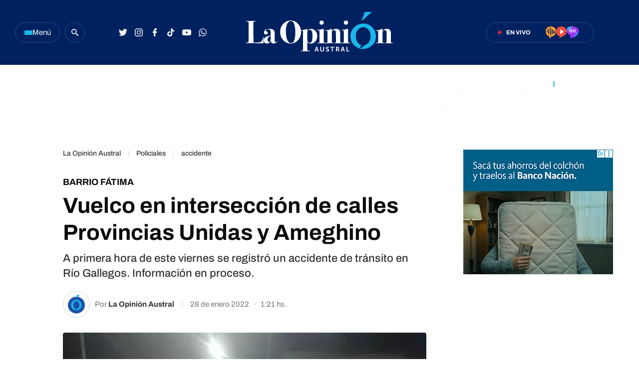

--- FILE ---
content_type: text/html
request_url: https://laopinionaustral.com.ar/policiales/vuelco-en-interseccion-de-calles-provincias-unidas-y-ameghino-464604.html
body_size: 49442
content:


<!DOCTYPE html>
<html lang="es">
    <head>

        <meta charset="utf-8">
        <meta name="viewport" content="width=device-width">
        <title>Vuelco en intersección de calles Provincias Unidas y Ameghino | La Opinión Austral</title>

        <!-- Preconnects -->
        <link rel="preconnect" href="https://fonts.googleapis.com">
        <link rel="preconnect" href="https://fonts.gstatic.com" crossorigin>
        <link rel="preconnect" href="https://cdn.ampproject.org" />
        <!-- Preconnects end -->

        <!-- AMP styles boilerplate -->
        <style amp-boilerplate>body{-webkit-animation:-amp-start 8s steps(1,end) 0s 1 normal both;-moz-animation:-amp-start 8s steps(1,end) 0s 1 normal both;-ms-animation:-amp-start 8s steps(1,end) 0s 1 normal both;animation:-amp-start 8s steps(1,end) 0s 1 normal both}@-webkit-keyframes -amp-start{from{visibility:hidden}to{visibility:visible}}@-moz-keyframes -amp-start{from{visibility:hidden}to{visibility:visible}}@-ms-keyframes -amp-start{from{visibility:hidden}to{visibility:visible}}@-o-keyframes -amp-start{from{visibility:hidden}to{visibility:visible}}@keyframes -amp-start{from{visibility:hidden}to{visibility:visible}}</style><noscript><style amp-boilerplate>body{-webkit-animation:none;-moz-animation:none;-ms-animation:none;animation:none}</style></noscript>
        <!-- AMP styles boilerplate end -->

        <!-- Estilos AMP -->
        <style amp-custom>

            /* Globales */
            /* Globales */
@font-face {
  font-family: 'Archivo';
  font-style: normal;
  font-weight: 400 900;
  font-stretch: 100%;
  font-display: swap;
  src: url(https://fonts.gstatic.com/s/archivo/v18/k3kPo8UDI-1M0wlSV9XAw6lQkqWY8Q82sLydOxI.woff2) format('woff2');
  unicode-range: U+0000-00FF, U+0131, U+0152-0153, U+02BB-02BC, U+02C6, U+02DA, U+02DC, U+0304, U+0308, U+0329, U+2000-206F, U+2074, U+20AC, U+2122, U+2191, U+2193, U+2212, U+2215, U+FEFF, U+FFFD;
}
@font-face {
  font-family: 'Archivo';
  font-style: italic;
  font-weight: 400 900;
  font-stretch: 100%;
  font-display: swap;
  src: url(https://fonts.gstatic.com/s/archivo/v18/k3kBo8UDI-1M0wlSfdzyIEkpwTM29hr-8mTYCxCmuA.woff2) format('woff2');
  unicode-range: U+0000-00FF, U+0131, U+0152-0153, U+02BB-02BC, U+02C6, U+02DA, U+02DC, U+0304, U+0308, U+0329, U+2000-206F, U+2074, U+20AC, U+2122, U+2191, U+2193, U+2212, U+2215, U+FEFF, U+FFFD;
}
/* Generales */
body{font-family: 'Archivo', Arial, sans-serif;}
*{-moz-box-sizing:border-box;-webkit-box-sizing:border-box;box-sizing:border-box;-webkit-transition:all .3s;-o-transition:all .3s;transition:all .3s;padding:0;margin:0}
.inner-container{max-width:1350px;padding:0 30px;margin:0 auto;}
.center-me-x-y{position:absolute;top:50%;left:50%;-o-transform:translate(-50%,-50%);-moz-transform:translate(-50%,-50%);-webkit-transform:translate(-50%,-50%);-ms-transform:translate(-50%,-50%);transform:translate(-50%,-50%)}
.center-me-x{position:absolute;left:50%;-o-transform:translate(-50%,0);-moz-transform:translate(-50%,0);-webkit-transform:translate(-50%,0);-ms-transform:translate(-50%,0);transform:translate(-50%,0)}
.center-me-y{position:absolute;top:50%;left:0;-o-transform:translate(0,-50%);-moz-transform:translate(0,-50%);-webkit-transform:translate(0,-50%);-ms-transform:translate(0,-50%);transform:translate(0,-50%)}
.flex-container{display:-webkit-box;display:-ms-flexbox;display:flex}
.flex-column{-webkit-box-orient:vertical;-webkit-box-direction:normal;-ms-flex-direction:column;flex-direction:column}
.align-start{-webkit-box-align:start;-ms-flex-align:start;align-items:flex-start}
.align-center{-webkit-box-align:center;-ms-flex-align:center;align-items:center}
.align-end{-webkit-box-align:end;-ms-flex-align:end;align-items:flex-end}
.justify-start{-webkit-box-pack:start;-ms-flex-pack:start;justify-content:flex-start}
.justify-center{-webkit-box-pack:center;-ms-flex-pack:center;justify-content:center}
.justify-between{-webkit-box-pack:justify;-ms-flex-pack:justify;justify-content:space-between}
.justify-end{-webkit-box-pack:end;-ms-flex-pack:end;justify-content:flex-end}
.justify-around{-ms-flex-pack:distribute;justify-content:space-around}
.flex-wrap{-ms-flex-wrap:wrap;flex-wrap:wrap}
.block{display: block}
.font-400{font-weight:400}
.font-500{font-weight:500}
.font-600{font-weight:600}
.font-700{font-weight:700}
.font-900{font-weight:900}
.uppercase{text-transform:uppercase}
.brand-color{color:#E86830}
.brand-bg{background-color:#E86830;}
a{text-decoration:none;color:inherit;}
ul,ol{list-style:none}
input,button,label,fieldset{font-family: 'Archivo', Arial, sans-serif;background:none;border:0;outline:0;}
.media-icon{display: -webkit-box;display: -ms-flexbox;display: flex;-webkit-box-align: center;-ms-flex-align: center;align-items: center;-webkit-box-pack: center;-ms-flex-pack: center;justify-content: center;}
.media-icon svg path, .media-icon svg rect, .media-icon svg circle{fill:#ffffff}
.hide{display:none}
img,amp-img{width:100%;height:auto;display:block;text-indent:-999999999999px}
.cover-link{position:absolute;top:0;left:0;right:0;bottom:0;z-index:1}
.sticky {
    position: sticky;
    align-self: flex-start;
    top: 80px;
           }
           
/* Animacion heartbeat */
@-webkit-keyframes heartbeat_scale {
    0%{-webkit-transform:scale(1)}
    50%{-webkit-transform:scale(.75)}
    100%{-webkit-transform:scale(1)}
}
@-moz-keyframes heartbeat_scale {
    0%{-moz-transform:scale(1)}
    50%{-moz-transform:scale(.75)}
    100%{-moz-transform:scale(1)}
}
@keyframes heartbeat_scale {
    0%{transform:scale(1)}
    50%{transform:scale(.75)}
    100%{transform:scale(1)}
}

/* Variables */
:root{
  --brand-color:#002160;
  --breaking-news-red: #F93434;
  --loa-red: #F93434;
  --turquesa: #19B6E9;
  --loa-blue: #1E4EA8;
  --loa-medium-black: #161616;
  --loa-mid-blue: #2662D4;
  --loa-dark-blue: #000A2F;
  --loa-super-light-blue: #E6F2FF;
  --loa-border-super-light-blue: #B6D7FA;
  --loa-black: #0C0C0C;
  --policiales-black: #0C0C0C;
  --sociedad-gray: #6F6F6F;
  --deportes-green: #00A651;
  --espectaculos-magenta: #F10E58;
  --programas-orange: #FF7802;
  --lu12-color: #FF7802;
  --laser-color: #EF4E3E;
  --las-heras-gradient: linear-gradient(to right, rgba(181,59,204,1) 0%,rgba(158,49,252,1) 69%,rgba(37,212,255,1) 100%);
  --titles-gray-hover: #6C6C6C;
  --dark-blue-hover: #00256B;
  --border-blue: #2E487B;
  --light-gray: #F7F7F7;
  --extra-light-gray: #EFEFEF;
  --medium-gray: #E4E4E4;
  --border-gray: #D6D6D6;
  --hover-text-underline-gray: #DADADA;
  --firmas-gray: #313131;
  --time-gray: #343434;
  --acento-yellow: #ECF939;
  --btns-blue:#4262FF;
  --font: 'Archivo', Arial, sans-serif;
}
/* Contenedor entrys */
.has-mobile-gutter{padding: 0 20px}
/* Elementos mobile-desktop */
@media (max-width: 1023px){
.hide-mobile{display:none}
}
@media (min-width: 1024px){
.hide-desktop{display: none}
}

            /* Header */
            /* Header */
.site-header{
	height: 130px;
  background: var(--brand-color);
  position: sticky;
  top: 0;
  z-index: 99;
}
.site-header.go-sticky{
	height: 52px;
}
.site-header .inner-container{
  height: 100%;
}
/* Botón de menú */
.site-header__menu-btn{
	width: 90px;
	height: 40px;
	gap: 8px;
	border: 1px solid var(--border-blue);
	border-radius: 20px;
	cursor: pointer;
	margin-right: 10px;
}
.site-header__menu-btn:hover{
	background: var(--dark-blue-hover);
}
.site-header__menu-bars{
	gap: 3px;
}
.site-header__menu-bars span{
	width: 16px;
	height: 3px;
	display: block;
	background: var(--turquesa);
}
.site-header__menu-btn p{
	font-size: 15px;
	color: #F7F7F7;
}
/* Buscador */

.site-header__search-form{
	width: 32px;
	height: 32px;
	display: flex;
	align-items: center;
	justify-content: center;
	border: 1px solid var(--border-blue);
	border-radius: 50%;
	margin-right: 60px;
}

.site-header__search-form.expanded{
	width: 267px;
	border-radius: 20px;
}

.site-header__search-input{
	width: calc(100% - 36px);
	font-size: 15px;
	font-family: 'Archivo', Arial, sans-serif;
	line-height: 38px;
	color: #fff;
	padding-left: 20px;
}

.site-header__search-input::-webkit-input-placeholder {
    font-size: 15px;
    font-family: 'Archivo', Arial, sans-serif;
    line-height: 38px;
    color: var(--hover-text-underline-gray);
}
.site-header__search-input::-moz-placeholder {
    font-size: 15px;
    font-family: 'Archivo', Arial, sans-serif;
    line-height: 38px;
    color: var(--hover-text-underline-gray);
}
.site-header__search-input:-ms-input-placeholder {
    font-size: 15px;
    font-family: 'Archivo', Arial, sans-serif;
    line-height: 38px;
    color: var(--hover-text-underline-gray);
}
.site-header__search-input:-moz-placeholder {
    font-size: 15px;
    font-family: 'Archivo', Arial, sans-serif;
    line-height: 38px;
    color: var(--hover-text-underline-gray);
}

.site-header__search-btn{
	width: 36px;
	height: 36px;
	flex-shrink: 0;
	border-radius: 50%;
	cursor: pointer;	
}
.site-header__search-btn:hover{
	background: var(--dark-blue-hover);
}

.site-header__search-btn.expanded{
	background: var(--loa-blue);
	margin-right: 1px;
}

/* Redes */
.site-header__redes{
	gap: 10px;
}
.site-header__redes a{
	width: 32px;
	height: 32px;
}
.site-header__redes a:hover svg path,
.site-header__redes a:hover svg circle{
	fill: var(--turquesa);
}
/* Logo en header sticky */
.site-header.go-sticky .site-header__logo{
	height: 32px;
}
/* En vivo - Radios */
.site-header__live{
	height: 40px;
	padding: 0 30px 0 24px;
	border-radius: 20px;
	border: 1px solid var(--border-blue);
	margin-right: 60px;
}
.site-header__live:hover{
	background: var(--dark-blue-hover);
}
.site-header__live-texts{
	margin-right: 30px;
}
.site-header__live-kicker{
	font-size: 11px;
	color: #fff;
}

.site-header__live-outer-circle{
	width: 0.75rem;
	height: 0.75rem;
	border: 0.125rem solid var(--loa-red);
	border-radius: 1.875rem;
	position: relative;
    right: 0.45rem;
    animation:pulsate 1s ease-out;animation-iteration-count:infinite}@keyframes pulsate{0%{-webkit-transform:scale(0.1,0.1);opacity:0}50%{opacity:1}100%{-webkit-transform:scale(1.2,1.2);opacity:0}
}
.site-header__inner-circle{
	width: 0.25rem;
	height: 0.25rem;
	background: var(--loa-red);
	border-radius: 50%;
    position: relative;
    align-self: center;
    left: 2.8px;
    top: 2px;
}
.site-header__radios{
	gap: 20px;
    position: relative;
    top: 1px;
}
/* Push */
.site-header__push{
	position: relative;
}
.site-header__push-btn{
	position: relative;
	cursor: pointer;
}
.site-header__push-btn:hover svg path{
	fill: var(--turquesa);
}
.site-header__push-outer-circle{
	width: 10px;
	height: 10px;
	border-radius: 50%;
	background: rgba(249, 52, 52, 0.6);
	position: absolute;
	top: 2px;
	right: 0;
}
.site-header__push-inner-circle{
	width: 5px;
	height: 5px;
	border-radius: 50%;
	background: var(--loa-red);
}
.page-autor .standard-article__image img,
.page-seccion .standard-article__image img{
  aspect-ratio: 1 / 1;
    object-fit: cover;
}

@media (max-width: 1190px){
    .site-header{
      height: 52px;
      background: var(--brand-color);
      position: sticky;
      top: 0;
      z-index: 99;
    }
    .site-header .inner-container{
        padding: 0 20px;
    }
    .site-header__search-form{
		margin-right: 10px;
	}
	.site-header__redes{
		gap: 5px;
	}
	.site-header__logo{
		width: auto;
		height: 32px;
	}
	.site-header__live{
		padding: 0 20px;
		margin-right: 20px;
	}
	.site-header__live-texts{
		margin-right: 0;
	}
	.site-header__radios,
	.site-header__redes,
	.site-header__search-form{
		display: none;
	}
    /* Botón de menú */
    .site-header__menu-btn{
        width: 32px;
        height: 32px;
        gap: 8px;
        border: 1px solid var(--border-blue);
        border-radius: 50%;
        cursor: pointer;
        margin-right: 10px;
    }
    .site-header__menu-btn:hover{
        background: var(--dark-blue-hover);
    }
    .site-header__menu-bars{
        gap: 3px;
    }
    .site-header__menu-bars span{
        width: 13px;
        height: 2px;
        display: block;
        background: var(--turquesa);
    }
    .site-header__menu-btn p{
        display: none;
    }
    .site-header .site-header__live{
	height: 28px;
    padding: 0 10px;
    border-radius: 14px;
    border: 1px solid var(--border-blue);
    margin-right: 0;
    }
}

            /* Ticker */
            /* Animación */
@keyframes marquee {
  0%{-webkit-transform:translate(20px,0);transform:translate(20px,0)}
  100%{-webkit-transform:translate(-100%,0);transform:translate(-100%,0)}
}
@-webkit-keyframes marquee {
  0%{-webkit-transform:translate(20px,0);transform:translate(20px,0)}
  100%{-webkit-transform:translate(-100%,0);transform:translate(-100%,0)}
}
/* Ticker */
.ticker-container{
  max-width: 1350px;
  padding: 0 30px;
  margin: 0 auto;
}
.ticker{
  height: 36px;
  background: var(--light-gray);
  border: 1px solid #EDEDED;
  border-radius: 20px;
  position: relative;
  overflow: hidden;
  margin: 30px auto;
}
.ticker:after{
  content: '';
  display: block;
  width: 100px;
  background: linear-gradient(to right, rgba(255,255,255,0) 0%,rgba(247,247,247,1) 100%);
  border-radius: 0 20px 20px 0;
  position: absolute;
  top: -1px;
  right: -1px;
  bottom: -1px;
  border: 1px solid #EDEDED;
  border-left: 0;
  box-sizing: border-box;
}
.ticker__kicker{
  height: 32px;
  font-size: 15px;
  line-height: 30px;
  color: var(--loa-red);
  border: 1px solid var(--loa-red);
  border-radius: 15px;
  padding: 0 18px;
  margin: 2px 0 2px 3px;
}
.ticker__outside-marquee{
  overflow: hidden;
}
.ticker__marquee{
  overflow: hidden;
  width: -webkit-fit-content;
  width: -moz-fit-content;
  width: fit-content;
  -webkit-transform: translate(20px,0);
  -ms-transform: translate(20px,0);
  transform: translate(20px,0);
  -webkit-animation-name: marquee;
  animation-name: marquee;
  -webkit-animation-timing-function: linear;
  animation-timing-function: linear;
  -webkit-animation-iteration-count: infinite;
  animation-iteration-count: infinite;
  -webkit-animation-play-state: running;
  animation-play-state: running;
  -webkit-animation-delay: 2s;
  animation-delay: 2s;
  animation-duration: 60s;
}
.ticker__marquee:hover{
  -webkit-animation-play-state:paused;
  animation-play-state:paused
}
.ticker__article{
  margin-right: 30px;
}
.ticker__article svg{
  margin-right: 5px;
}
.ticker__article-title{
  font-size: 16px;
  color: var(--loa-blue);
  white-space: nowrap;
}
.ticker__article-title:hover a{
  color: var(--titles-gray-hover);
}

            /* Banners */
            /* Banners */
.banner-box{display:flex;justify-content:center;margin:0 auto 20px}
.banner-box amp-ad{display: block;margin: 0 auto}
.page-freestyle .section-info .banner-box.first-banner-box {
margin: 30px auto;
}

            /* Iconos multimedia */
            .multi-icon{
  height: 21px;
  position: absolute;
  left: 10px;
  bottom: 10px;
  background: rgba(30,78,168,90%);
  border-radius: 10px;
  padding: 0 8px;
}
.multi-icon svg{
  margin-right: 5px;
}
.multi-icon span{
  font-size: 11px;
  font-weight: 500;
  text-transform: uppercase;
  color: #fff;
}        
            /* Entrys async */
            /* Async entrys */
amp-list div[role="listitem"],.tags-search-entrys-list-holder{padding:0 20px}
amp-list-load-more button{opacity:0}
amp-list div[role="listitem"] .body-banner-holder{width:100%}


amp-list .standard-article figure{
    aspect-ratio: 1 / 1;
}

            /* Share header sticky mobile */
            /* Share sticky mobile */
.nota-mobile-sticky-share{
	height: 40px;
	background: #F9F9F9;
	position: sticky;
    top: 52px;
    z-index: 99;
    padding: 0 20px;
}
.nota-mobile-sticky-share > div{
	height: 100%;
	gap: 0 20px;
}
.nota-mobile-sticky-share > div > a{
	width: 40px;
    height: 40px;
}
.nota-mobile-sticky-share svg{
	width: auto;
	height: 20px;
	display: block;
}
.nota-mobile-sticky-share a:last-child svg{
	height: 16px;
}

            /* Nota - parte superior */
            /*Nota - parte superior*/
/* Main */
main{padding-top:20px}
/* Nota */
#mainArticle{padding-bottom:50px}
/* Parte de arriba */
.nota-top-part{padding:0 20px 20px}
/* Breadcrumbs */
.breadcrumbs {
    margin-bottom: 10px;
}
.breadcrumbs .home-link.hide-desktop,
.breadcrumbs .section-name,
.breadcrumbs .volanta {
    font-size: 13px;
    line-height: 1;
    color: var(--grey-3);
    margin-bottom: 5px;
}
.breadcrumbs .volanta:empty ~ .pipe {
    display: none;
}
.breadcrumbs .section-name{
    font-size: 13px;
    line-height: 15px;
    font-weight: 500;
    color: #000;
    margin-bottom: 7px;
    border-bottom: 1px solid var(--loa-blue);
    }
.breadcrumbs .section-name:after{
    content: "›";
    margin-left: 6px;
    }
.nota-top-part .volanta{
   font-size: 16px;
   line-height: 17px;
   color: var(--loa-blue);
   font-weight: 700;
   text-transform: uppercase;
   margin-bottom: 5px;
   display: block;
}
/* Volanta sociedad */
.nota-top-part .volanta.sociedad{
  color: var(--sociedad-gray);
}
/* Volanta policiales */
.nota-top-part .volanta.policiales{
  color: var(--policiales-black);
}
/* Volanta deportes */
.nota-top-part .volanta.deportes{
  color: var(--deportes-green);
}
/* Volanta espectáculos */
.nota-top-part .volanta.espectaculos{
  color: var(--espectaculos-magenta);
}
/* Titulos */
.nota-top-part h1 {
    font-size: 26px;
    line-height: 32px;
    color: var(--loa-black);
    margin-bottom: 15px;
}
.nota-top-part h2 {
    font-size: 20px;
    font-weight: 500;
    line-height: 28px;
    color: #333333;;
}
/* Autor y redes */
.autor-share-holder {
    padding: 0 20px;
    margin-bottom: 20px;
}
.autor-share-holder .autor,
.autor-share-holder .autor p,
.autor-share-holder .autor span,
.autor-share-holder .autor time {
    font-size: 16px;
    line-height: 22px;
    color: var(--time-gray);
}
.autor-share-holder .autor span.name {
    word-break: break-word;
    border-bottom: 1px solid var(--loa-blue);
}
.autor-share-holder .autor figure {
    width: 54px;
    height: 54px;
    flex-shrink: 0;
    border-radius: 50%;
    overflow: hidden;
    background: #fff;
    margin-right: 10px;
border: 1px solid #D6D6D6;
}
.autor-share-holder .autor figure amp-img{
    border-radius: 50%;
}
.autor-share-holder .autor figure img{
object-fit: contain;
}
.autor-share-holder .nota-share {
    flex-basis: 276px;
}
/* Imagen de preview */
.preview-images,
.article-body figure {
    margin-bottom: 30px;
}
.preview-images figcaption,
.article-body figure figcaption {
    font-size: 14px;
    line-height: 18px;
    color: #333;
    padding: 10px;
    border-bottom: 2px solid #E9E9E9;
}
/* Escuchar nota */
.article-audio-container{
    height: 40px;
    flex-shrink: 0;
    overflow: hidden;
    margin-bottom: 40px;
    position: relative;
}
.play-article-audio, .pause-article-audio {
    width: 205px;
    background: var(--loa-blue);
    position: absolute;
    top: 0;
    left: 0;
    right: 0;
    bottom: 0;
    padding: 0 16px;
    border-radius: 20px;
    cursor: pointer;
    justify-content:center;
    -webkit-box-pack: justify;
    -webkit-box-align: center;
    align-items: center;
    display: flex;
}
.play-article-audio:hover,
.pause-article-audio:hover{
    background: var(--titles-gray-hover);
}
.play-article-audio span,
.pause-article-audio span{
    font-size: 14px;
    font-weight: 500;
    color: #fff;
    padding-left: 10px;
}
.play-article-audio {
    z-index: 1;
}
.pause-article-audio {
    background: var(--loa-black);
}
.pause-article-audio .pause-icon{
   width: 14px;
    margin-left: 3px;
    margin-right: 3px;
}

            /* Entry general */
            /* Zona 1 nota */
.single-big-article{
  position: relative;
    max-height: calc(100vh - 130px);
    overflow: hidden;
}
.single-big-article__image{
  position: relative;
}
.single-big-article__image:before{
  content: '';
  display: block;
  height: 60%;
  position: absolute;
  left: 0;
  right: 0;
  bottom: 0;
  background: linear-gradient(to bottom, rgba(255,255,255,0) 0%,rgba(255,255,255,0) 1%,rgba(255,255,255,1) 100%);
}
.single-big-article__entry-data{
  position: absolute;
  left: 0;
  right: 0;
  bottom: 0;
  padding: 0 20px 20px;
}
.single-big-article__volanta{
  font-size: 18px;
  line-height: 1;
  padding: 7px 20px;
  color: #fff;
  background: var(--loa-blue);
  border-radius: 4px;
  margin-bottom: 30px;
}
.single-big-article__title{
  max-width: 1234px;
  font-size: 68px;
  line-height: 76px;
  text-align: center;
  color: var(--loa-medium-black);
}
.single-big-article:hover .single-big-article__title{
    text-decoration: underline;
}
.single-big-article__autor{
  margin-top: 30px;
}
.single-big-article__autor p{
  font-size: 14px;
  color: var(--firmas-gray);
  margin-right: 10px;
}
.single-big-article__autor time{
    font-size: 14px;
    color: #ACACAC;
}
.single-big-article__autor time span{
    margin-right: 10px;
}

/* Standard entry */
.standard-article{
  max-width: 300px;
  position: relative;
}
.page-autor .standard-article__image,
.page-seccion .standard-article__image {
  aspect-ratio: 1 / 1;
  margin-bottom: 18px;
}
.standard-article__image{
  aspect-ratio: 3 / 2;
  border-radius: 4px;
  position: relative;
  overflow: hidden;
  margin-bottom: 15px;
}
.standard-article__image img{
  aspect-ratio: 3 / 2;
}
.page-autor .standard-article__image img,
.page-seccion .standard-article__image img{
  aspect-ratio: 1 / 1;
    object-fit: cover;
}
.standard-article__volanta{
  max-width: 100%;
  display: inline-block;
  font-size: 13px;
  line-height: 1;
  white-space: nowrap;
  text-overflow: ellipsis;
  overflow: hidden;
  color: var(--loa-blue);
  margin-bottom: 4px;
} 
.standard-article__title{
  font-size: 24px;
  line-height: 24px;
  color: var(--loa-black);
}
.page-autor .standard-article__title,
.page-seccion .standard-article__title {
  font-size: 20px;
}
.standard-article:hover .standard-article__title{
  color: var(--titles-gray-hover);
}
.standard-article__autor{
  margin-top: 20px;
}
.standard-article__autor p{
  font-size: 14px;
  color: var(--firmas-gray);
  margin-right: 10px;
}
.standard-article__autor p span{
  color: var(--loa-black);
}
.standard-article__autor time{
  font-size: 14px;
  color: #ACACAC
}
.standard-article__autor time span{
  margin-right: 10px;
}
/* Entry sociedad */
.standard-article.sociedad .standard-article__volanta{
  color: var(--sociedad-gray);
}
/* Entry policiales */
.standard-article.policiales .standard-article__volanta{
  color: var(--policiales-black);
}
/* Entry deportes */
.standard-article.deportes .standard-article__volanta{
  color: var(--deportes-green);
}
/* Entry espectáculos */
.standard-article.espectaculos .standard-article__volanta{
  color: var(--espectaculos-magenta);
}

            /* Ranking */
            /* Ranking */
/*#ranking {
    margin: 0 -20px 20px;
}*/
#ranking {
    counter-reset: ranking;
}
#ranking .extra-holder {
    border-radius: 10px;
}
#ranking header{
    padding-bottom: 14px;
    border-bottom: 4px solid var(--grey-2);
    margin-bottom: 20px;
}
#ranking p {
    font-size: 20px;
    font-weight: 700;
    line-height: 24px;
    color: #0C0C0C;
}
#ranking .entry-box{
    position: relative;
    padding-bottom: 24px;
    border-bottom: 2px solid #E9E9E9;
}
#ranking .entry-box:last-child{
border-bottom: none;
}
#ranking .entry-box:not(:last-child){
    margin-bottom: 20px;
}
#ranking .entry-box:after{
    background: var(--border-grey);
}
#ranking .entry-box figure {
    height: auto;
    min-height: 50px;
    flex-basis: 80px;
    flex-shrink: 0;
    position: relative;
    overflow: visible;
    padding-bottom: 0;
}
#ranking .entry-box figure.sin-foto{
    height: 80px;
	background-size: 80%;
}
.entry-box .ranking-number{
    font-size: 25px;
    font-weight: 700;
    line-height: 30px;
    text-align: center;
    color: #fff;
    position: absolute;
    left: 10px;
    bottom: -14px;
}
#ranking .entry-box figure:before{
    counter-increment: ranking;
    content: counter(ranking);
    display: block;
    font-size: 25px;
    font-weight: 700;
    line-height: 1;
    color: #0C0C0C;
    position: absolute;
    top: 0;
    left: 0;
    bottom: 0;
    margin: auto;
    background: #ECF939;
    width: 32px;
    height: 32px;
    border-radius: 0 3px 3px 0;
    display: flex;
    align-items: center;
    justify-content: center;
    z-index: 1;
}
#ranking .entry-box:nth-child(2) figure:before{
    content: '2';
}
#ranking .entry-box:nth-child(3) figure:before{
    content: '3';
}
#ranking .entry-box:nth-child(4) figure:before{
    content: '4';
}
#ranking .entry-box:nth-child(5) figure:before{
    content: '5';
}
#ranking .entry-box figure amp-img {
    border-radius: 3px;
}
#ranking .entry-box .entry-data {
	flex-basis: calc(100% - 95px);
    width: calc(100% - 95px);
    height: auto;
    padding: 0;
    margin-left: 15px;
}
#ranking .entry-box .volanta {
    max-width: 100%;
    font-size: 14px;
    line-height: 1;
    position: relative;
    overflow: hidden;
    text-overflow: ellipsis;
    white-space: nowrap;
}
#ranking .entry-box h3 {
    font-size: 16px;
    font-weight: 400;
    line-height: 20px;
    text-transform: unset;
}
#ranking .entry-box .autor {
    display: none;
}
@media (min-width: 1024px) {
    /* Ranking */
    .page-home #ranking {
        margin: 0 0 0 20px;
    }
    aside.main-desktop-right-column #ranking{
        margin: 40px 0 33px;
    }
    /*#ranking .entry-box h3{
    	font-size: 14px;
    	line-height: 16px;
    }*/
}

            /* Borrar luego */
            @media (max-width: 1023px){
                .desktop-aside .banner-box{display:none}
                .desktop-aside #ranking{display:none}
            }
            /* Borrar luego end */

            /* Modulo seguinos en redes */
            /* Seguinos */
.seguinos{
  max-width: 970px;
  height: 100px;
  background: var(--loa-blue);
  border-radius: 8px;
  margin: 0 auto 50px;
}
.seguinos__kicker{
  font-size: 18px;
  color: #fff;
  margin: 0 auto;
}
.seguinos .site-footer__redes{
  margin: 0 auto 0 0;
}

.page-seccion .seguinos,
.page-autor .seguinos,
.page-nota .seguinos {
  max-width: 300px;
  flex-direction: column;
  height: auto;
  padding: 22px;
  box-sizing: border-box;
}

.page-seccion .seguinos .seguinos__kicker,
.page-autor .seguinos .seguinos__kicker,
.page-nota .seguinos .seguinos__kicker {
  margin-bottom: 22px;
}

.page-seccion .seguinos .site-footer__redes,
.page-autor .seguinos .site-footer__redes,
.page-nota .seguinos .site-footer__redes {
  flex-wrap: wrap;
  gap: 14px;
}

            /* Next page */
            .amp-next-page-separator{display:none}

            /* Footer */
            /* Parte de arriba */
.site-footer__top-part{
  background: var(--light-gray);
  padding: 22px 0 35px;
}
/* Logo */
.site-footer__logo-container{
  margin-bottom: 38px;
}
/* Redes */
.site-footer__redes{
	gap: 24px;
	margin-bottom: 40px;
}
.site-footer__redes a:not(.site-footer__redes-g-news){
	width: 40px;
	height: 40px;
	border-radius: 50%;
	background: var(--loa-mid-blue);
}
.site-footer__redes a:not(.site-footer__redes-g-news):hover{
	background: var(--turquesa);
}
.site-footer__redes-g-news{
	height: 40px;
	border: 1px solid var(--border-gray);
	border-radius: 20px;
	padding: 0 30px;
}
.site-footer__redes-g-news:hover{
	background: var(--extra-light-gray);
}
.site-footer__redes-g-news span{
	font-size: 13px;
	color: var(--loa-dark-blue);
	margin: 0 5px 0 13px;
}
/* Links de contacto */
.site-footer__contact-links{
	gap: 60px;
	padding: 25px 20px 0;
	border-top: 1px solid var(--border-gray);
}
.site-footer__contact-links a{
	font-size: 15px;
	line-height: 1;
	color: var(--loa-black);
}
.site-footer__contact-links a:hover{
	text-decoration: underline;
}
/* Parte de abajo */
.site-footer__bottom-part{
	background: var(--brand-color);
	padding: 45px 20px;
}
.site-footer__bottom-part .inner-container{
	max-width: 1350px;
	padding: 0 30px;
	margin: 0 auto;
}
/* Copyright */
.site-footer__copyright p{
	font-size: 15px;
	line-height: 1;
	color: #fff;
}
/* Logos */
.site-footer__our-logos{
	gap: 50px;
}
.frontaly-svg{
	width: auto;
	height: 32px;
}
.cms-para-svg{
	width: auto;
	height: 25px;
}

@media (max-width: 1190px){
	.site-footer__contact-links, 
	.site-footer__bottom-part .inner-container{
		flex-direction: column;
	}
	.site-footer__redes{
		display:grid;
		grid-template-columns: repeat(4, 1fr);
	}
	.site-footer__redes a {
		margin: auto;
	}
	.site-footer__redes-g-news {
		grid-column: 1/5;
		max-width: 300px;
	}
}
             /* Multimedia */
             /* Multimedia - Radios en vivo + Entrevistas */
.multimedia-section{
  max-width: 1350px;
  display: grid;
  grid-template-columns: 1fr 300px;
  grid-gap: 0 30px;
  padding: 0 30px;
  margin: 0 auto 70px;
}
/* Radios en vivo */
.radios-en-vivo{
  margin-bottom: 30px;
}
.radios-en-vivo__header{
  margin-bottom: 26px;
}
.radios-en-vivo__header-title{
  font-size: 28px;
  color: var(--loa-black);
  margin-right: 18px;
}
.radios-en-vivo__header-title:hover a{
  color: var(--titles-gray-hover);
}
.radios-en-vivo__live-badge{
  height: 20px;
  background: var(--loa-red);
  border-radius: 20px;
  padding: 0 8px;
}
.radios-en-vivo__live-badge .outer-circle{
    width: 0.75rem;
    height: 0.75rem;
    border: 0.125rem solid #ffffff;
    border-radius: 1.875rem;
    position: relative;
    right: 0.3rem;
    animation:pulsate 1s ease-out;animation-iteration-count:infinite}@keyframes pulsate{0%{-webkit-transform:scale(0.1,0.1);opacity:0}50%{opacity:1}100%{-webkit-transform:scale(1.2,1.2);opacity:0}
}
.radios-en-vivo__live-badge .inner-circle{
    width: 0.25rem;
    height: 0.25rem;
    background: #ffffff;
    border-radius: 50%;
    position: relative;
    align-self: center;
    left: 5.2px;
    top: 2px;
}
.radios-en-vivo__live-badge span{
  font-size: 11px;
  color: #fff;
}
.radios__container{
  display: grid;
  grid-template-columns: repeat(3, 1fr);
  grid-gap: 0 30px;
}
.single-radio{
  padding: 16px 24px 16px 22px;
  border-radius: 4px;
}
.single-radio.lu12-radio{
  background: var(--lu12-color);
}
.single-radio.laser-radio{
  background: var(--laser-color);
}
.single-radio.las-heras-radio{
  background: var(--las-heras-gradient);
}
.single-radio__image{
  width: 90px;
  flex-basis: 90px;
  flex-shrink: 0;
  height: 90px;
  border-radius: 4px;
  overflow: hidden;
  margin-right: 13px;
}
.single-radio p{
  font-size: 20px;
  line-height: 1;
  text-transform: uppercase;
  color: #fff;
}
.single-radio__btn{
  height: 36px;
  font-size: 13px;
  font-weight: 700;
  letter-spacing: -0.3px;
  color: #fff;
  border: 1px solid var(--border-gray);
  border-radius: 18px;
  padding: 0 10px;
  margin-top: 12px;
}
.single-radio__btn svg{
  margin-right: 10px;
}
.single-radio__btn:hover{
  background: rgba(52,52,52,30%);
}
.single-radio.lu12-radio .single-radio__btn:hover{
  border-color: #DB7012;
}
.single-radio.laser-radio .single-radio__btn:hover{
  border-color: #C44C3F;
}
.single-radio.las-heras-radio .single-radio__btn:hover{
  border-color: #8D37C7;
}
/* Entrevistas */
.entrevistas{
  background: var(--light-gray);
  border-radius: 4px;
  padding: 30px 13px 50px 20px
}
.entrevistas__header{
  margin-bottom: 30px;
}
.entrevistas__header svg{
  margin-right: 15px;
}
.entrevistas__header-title{
    font-size: 20px;
    font-weight: 700;
    color: var(--loa-black)
}
.entrevistas__header-title:hover a{
  color: var(--titles-gray-hover);
}
.entrevistas__ver-mas{
  width: 110px;
  height: 39px;
  font-size: 13px;
  color: var(--loa-black);
  border-radius: 18px;
  border: 1px solid var(--border-gray);
}
.entrevistas__ver-mas svg{
  margin-left: 7px;
  margin-right: 0;
}
.entrevistas__ver-mas:hover{
  color: var(--loa-blue);
  background: var(--extra-light-gray);
}
.entrevistas__entrys-container{
  display: grid;
  grid-template-columns: repeat(3, 1fr);
  grid-gap: 0 30px;
}
.entrevistas__single-entry{
  position: relative;
}
.entrevistas__single-entry-image{
  width: 90px;
  flex-basis: 90px;
  flex-shrink: 0;
  height: 90px;
  border-radius: 4px;
  overflow: hidden;
  position: relative;
  margin-right: 10px;
}
.entrevistas__single-entry-entry-title{
  font-size: 16px;
  line-height: 20px;
  color: var(--brand-color);
  margin-bottom: 10px;
    display: -webkit-box;
    -webkit-line-clamp: 5;
    -webkit-box-orient: vertical;
    overflow: hidden;
}
.entrevistas__single-entry:hover .entrevistas__single-entry-entry-title{
  color: var(--turquesa);
}
.entrevistas__single-entry-entry-data .entrevistas__single-entry-entry-bajada{
  font-size: 14px;
  line-height: 16px;
  color: var(--loa-black);
    display: -webkit-box;
    -webkit-line-clamp: 4;
    -webkit-box-orient: vertical;
    overflow: hidden;
}
.slider__videos .standard-article__title {
    font-size: 20px;
    color: #fff;
}
.slider__videos .standard-article__autor{
}

            /************************/
            /* Responsive a desktop */
            /************************/

            /* Header desktop */
            /* Header */
.site-header{
  height: 130px;
  background: var(--brand-color);
  position: sticky;
  top: 0;
  z-index: 99;
}
.site-header.go-sticky{
	height: 70px;
}
.site-header .inner-container{
  height: 100%;
}
/* Botón de menú */
.site-header__menu-btn{
	width: 90px;
	height: 40px;
	gap: 8px;
	border: 1px solid var(--border-blue);
	border-radius: 20px;
	cursor: pointer;
	margin-right: 10px;
}
.site-header__menu-btn:hover{
	background: var(--dark-blue-hover);
}
.site-header__menu-bars{
	gap: 3px;
}
.site-header__menu-bars span{
	width: 16px;
	height: 3px;
	display: block;
	background: var(--turquesa);
}
.site-header__menu-btn p{
	font-size: 15px;
	color: #F7F7F7;
}
/* Buscador */

.site-header__search-form{
	width: 40px;
	height: 40px;
	display: flex;
	align-items: center;
	justify-content: center;
	border: 1px solid var(--border-blue);
	border-radius: 50%;
	margin-right: 60px;
}

.site-header__search-form.expanded{
	width: 267px;
	border-radius: 20px;
}

.site-header__search-input{
	width: calc(100% - 36px);
	font-size: 15px;
	font-family: 'Archivo', Arial, sans-serif;
	line-height: 38px;
	color: #fff;
	padding-left: 20px;
}

.site-header__search-input::-webkit-input-placeholder {
    font-size: 15px;
    font-family: 'Archivo', Arial, sans-serif;
    line-height: 38px;
    color: var(--hover-text-underline-gray);
}
.site-header__search-input::-moz-placeholder {
    font-size: 15px;
    font-family: 'Archivo', Arial, sans-serif;
    line-height: 38px;
    color: var(--hover-text-underline-gray);
}
.site-header__search-input:-ms-input-placeholder {
    font-size: 15px;
    font-family: 'Archivo', Arial, sans-serif;
    line-height: 38px;
    color: var(--hover-text-underline-gray);
}
.site-header__search-input:-moz-placeholder {
    font-size: 15px;
    font-family: 'Archivo', Arial, sans-serif;
    line-height: 38px;
    color: var(--hover-text-underline-gray);
}

.site-header__search-btn{
	width: 36px;
	height: 36px;
	flex-shrink: 0;
	border-radius: 50%;
	cursor: pointer;	
}
.site-header__search-btn:hover{
	background: var(--dark-blue-hover);
}

.site-header__search-btn.expanded{
	background: var(--loa-blue);
	margin-right: 1px;
}

/* Redes */
.site-header__redes{
	gap: 10px;
}
.site-header__redes a{
	width: 32px;
	height: 32px;
}
.site-header__redes a:hover svg path,
.site-header__redes a:hover svg circle{
	fill: var(--turquesa);
}
/* Logo en header sticky */
.site-header.go-sticky .site-header__logo{
	height: 44px;
}
/* En vivo - Radios */
.site-header__live{
	height: 40px;
	padding: 0 30px 0 24px;
	border-radius: 20px;
	border: 1px solid var(--border-blue);
	margin-right: 60px;
}
.site-header__live:hover{
	background: var(--dark-blue-hover);
}
.site-header__live-texts{
	margin-right: 30px;
}
.site-header__live-kicker{
	font-size: 12px;
	color: #fff;
}
/*
.site-header__live-outer-circle{
	width: 12px;
	height: 12px;
	border: 1px solid var(--loa-red);
	border-radius: 50%;
	position: relative;
	margin-right: 6px;
}*/
/*
.site-header__inner-circle{
	width: 5px;
	height: 5px;
	background: var(--loa-red);
	border-radius: 50%;
}*/
.site-header__radios{
	gap: 20px;
    position: relative;
    top: 1px;
}
/* Push */
.site-header__push{
	position: relative;
}
.site-header__push-btn{
	position: relative;
	cursor: pointer;
}
.site-header__push-btn:hover svg path{
	fill: var(--turquesa);
}
.site-header__push-outer-circle{
	width: 10px;
	height: 10px;
	border-radius: 50%;
	background: rgba(249, 52, 52, 0.6);
	position: absolute;
	top: 2px;
	right: 0;
}
.site-header__push-inner-circle{
	width: 5px;
	height: 5px;
	border-radius: 50%;
	background: var(--loa-red);
}
@media (max-width: 1190px){
	.site-header .inner-container{
		padding: 0 20px;
	}
	.site-header__search-form{
		margin-right: 10px;
	}
	.site-header__redes{
		gap: 5px;
	}
	.site-header__logo{
		width: auto;
		height: 60px;
	}
	.site-header__live{
		padding: 0 20px;
		margin-right: 20px;
	}
	.site-header__live-texts{
		margin-right: 0;
	}
	.site-header__radios,
	.site-header__redes,
	.site-header__search-form{
		display: none;
	}
}

            /* Banners desktop */
            @media (min-width: 1024px){
.banner-box{
    display: flex;
    justify-content: center;
    margin: 0 auto 50px;
}
/* Primer banner */
.banner-box.first-banner-box{margin: 30px auto;}
/* Banner x4 */
.row-banners-holder > .flex-container {
    max-width: 1300px;
    flex-wrap: wrap;
    margin: 0 auto;
    gap: 0 20px;
}
    
/* Banners largos desktop */
.body-banner-holder{padding:0 20px;margin:0 auto 50px}
.body-banner-holder .banner-box{max-width:1260px;min-height:90px;padding:0;margin:0 auto}
/* Banner en rio de notas */
.section-rio .banner-box{max-width:300px;display:flex;align-items:center;padding:0;margin:0 0 25px}
.section-rio .banner-box:last-child{width:calc(100% - 320px);max-width:calc(100% - 320px);height:auto;display:flex;align-items:center;justify-content:center;margin:0 0 25px}    
}

            /* Nota - parte superior desktop */
             @media (min-width: 1024px){
    /* Main */
    main{padding-top:30px}
    /* Primer banner */
    .banner-box.first-banner-box{margin:0 auto 50px}
    /* Contenedor nota desktop */
     .desktop-article-extra-holder {
         width: calc(100% - 300px);
         max-width: 728px;
     }
    .desktop-inner-container {
        max-width: 1236px;
        display: flex;
        justify-content: space-between;
        padding: 0 30px;
        margin: 0 auto 50px;
    }
    .nota-top-part {
        padding: 0 0 20px;
        margin: 0 auto;
    }
     .breadcrumbs {
         margin-bottom: 35px;
     }
     .breadcrumbs .pipe {
         font-size: 14px;
         line-height: 15px;
         color: #D4D4D4;
         padding: 0 14px;
         margin-bottom: 5px;
     }
    .breadcrumbs .home-link,.breadcrumbs .section-name,
     .breadcrumbs .tag-name {
        font-size: 14px;
        color: #333333;
        margin-bottom: 5px;
        font-weight: 500;
         border-bottom:none;
    }
     .breadcrumbs a:hover{
         color: var(--loa-blue);
         text-decoration: underline;
     }
     .breadcrumbs .section-name:after {
         content: "";
         margin-left: 0;
     }
     .nota-top-part .volanta{
        font-size: 18px;
        line-height: 20px;
        color: var(--loa-blue);
        font-weight: 700;
        text-transform: uppercase;
        margin-bottom: 10px;
        display: block;
        text-overflow: ellipsis;
        white-space: nowrap;
    }
     /* Volanta sociedad */
     .nota-top-part .volanta.sociedad{
       color: var(--sociedad-gray);
     }
     /* Volanta policiales */
     .nota-top-part .volanta.policiales{
       color: var(--policiales-black);
     }
     /* Volanta deportes */
     .nota-top-part .volanta.deportes{
       color: var(--deportes-green);
     }
     /* Volanta espectáculos */
     .nota-top-part .volanta.espectaculos{
       color: var(--espectaculos-magenta);
     }
    .nota-top-part h1 {
        font-size: 44px;
        line-height: 54px;        
        color: var(--loa-black);
        margin-bottom: 10px;
    }
    .nota-top-part h2 {
        font-size: 22px;
        line-height: 30px;
        font-weight: 500;
        color: #333333;
    }
     .autor-share-holder .autor figure {
         width: 54px;
         height: 54px;
         flex-shrink: 0;
         border-radius: 50%;
         overflow: hidden;
         background: #fff;
         margin-right: 10px;
     border: 1px solid #D6D6D6;
     }
     .autor-share-holder .autor figure amp-img{
         border-radius: 50%;
     }
     .autor-share-holder .autor figure img{
     object-fit: contain;
     }
     .autor-share-holder .autor span.name {
         line-height: 19px;
        color: #333;
         word-break: break-word;
         border-bottom:none;
     }
     .autor-share-holder .autor span.name a:hover{
        color: var(--loa-blue);
         text-decoration: underline;
     }
     .autor-share-holder .autor .pipe {
         font-size: 15px;
         line-height: 19px;
         color: #D4D4D4;
         padding: 0 14px;
     }
     .autor-share-holder {
         display: flex;
         justify-content: space-between;
         align-items: center;
         padding: 0;
         margin-bottom: 30px;
     }
     .autor-share-holder .autor .extra-holder {
         display: flex;
         align-items: center;
     }
     .autor-share-holder .autor,
     .autor-share-holder .autor p,
     .autor-share-holder .autor span,
     .autor-share-holder .autor time {
         font-size: 15px;
         color: #737373;
     }
     .autor-share-holder .autor p a:hover{
         color: var(--link-color);
     }
     .nota-share a:hover,
     .nota-share button:hover {
         background: var(--main-darker-violet);
     }

    /* Imagen de preview */
    .preview-images figure amp-img{
        border-radius: 4px;
        overflow: hidden;
    }
     .preview-images figcaption,
     .article-body figure figcaption {
         font-size: 15px;
         line-height: 18px;
         color: #333;
         padding: 10px 0;
         border-bottom: 2px solid #E9E9E9;
     }
 
     /* Escuchar la nota */
     .article-audio-container{
         height: 40px;
         flex-shrink: 0;
         overflow: hidden;
         margin-bottom: 40px;
         position: relative;
     }
     .play-article-audio, .pause-article-audio {
         width: 205px;
         background: var(--loa-blue);
         position: absolute;
         top: 0;
         left: 0;
         right: 0;
         bottom: 0;
         padding: 0 16px;
         border-radius: 20px;
         cursor: pointer;
         justify-content:center;
         -webkit-box-pack: justify;
         -webkit-box-align: center;
         align-items: center;
         display: flex;
     }
     .play-article-audio:hover,
     .pause-article-audio:hover{
         background: var(--titles-gray-hover);
     }
     .play-article-audio span,
     .pause-article-audio span{
         font-size: 14px;
         font-weight: 500;
         color: #fff;
         padding-left: 10px;
     }
     .play-article-audio {
         z-index: 1;
     }
     .pause-article-audio {
         background: var(--loa-black);
     }
     .pause-article-audio .pause-icon{
        width: 14px;
         margin-left: 3px;
         margin-right: 3px;
     }
}

            /* Entrys desktop */
            @media (min-width: 1024px){
.entry-box{max-width:300px;-ms-flex-preferred-size:300px;flex-basis:300px;-ms-flex-negative:0;flex-shrink:0}
.entry-box .entry-data{height:137px;padding-top:16px}
.entry-box h3{font-size:16px;line-height:20px}
.entry-box:hover h3{color:var(--link-color)}
}

            /* Nota - cuerpo de la nota desktop */
            @media (min-width: 1024px){
    .desktop-article-extra-holder .banner-box {
        padding: 0;
        margin: 0 auto 40px;
        background-color: var(--light-gray);
    }
    .article-body figure,
    .article-body p img {
        margin: 40px 0;
    }
    .article-body p img{
        max-width: 100%;
        border-radius: 4px;
    }
    .article-body figure{
        border-radius: 4px;
        overflow: hidden;
    }
    amp-lightbox-gallery amp-img,
    amp-lightbox-gallery amp-img img {
        cursor: zoom-out;
    }
    .article-body,
    .article-body p {
        font-size: 20px;
        line-height: 30px;
        color: #333;
        margin-bottom: 30px;
    }
    .article-body > h2 {
        font-size: 24px;
        margin: 65px 0 20px;
        color: #000;
    }
    .article-body > h3,
    .article-body > h4,
    .article-body > h5 {
        font-size: 20px;
        margin: 65px 0 20px;
        color: var(--brand-color);
    }
    .article-body > table {
        width: 100%;
        display: block;
        border-collapse: collapse;
        border: 0;
        margin-bottom: 40px;
        overflow-x: auto;
    }
    .article-body > table td {
        border: 1px solid #848484;
        padding: 5px;
    }
    .article-body p a {
        color: var(--loa-blue);
        font-weight: 600;
        text-decoration: underline;
    }
    .article-body p a:hover {
        text-decoration: none;
    }
    .article-body p a strong{
        color: var(--loa-blue);
        font-weight: 600;
        text-decoration: underline;
    }
    .article-body p a strong:hover {
        text-decoration: none;
    }
    .article-body li a strong{
        color: var(--loa-blue);
        font-weight: 600;
        text-decoration: underline;
    }
    .article-body li a strong:hover {
        text-decoration: none;
    }
    
    /* Blockquote */
    .article-body blockquote {
        position: relative;
        max-width: 561px;
        font-size: 18px;
        line-height: 28px;
        color: var(--brand-color);
        font-weight: 600;
        margin: 80px auto;
        padding-left: 40px;
    }
    .article-body blockquote:before {
        content: "";
        display: block;
        width: 2px;
        background: var(--turquesa);
        position: absolute;
        top: 7px;
        left: 0;
        bottom: 7px;
    }
    .article-body blockquote h5{
        font-size: 15px;
        color: var(--brand-color);
        font-weight: 400;
        padding-top: 15px;
    }
    .article-body > h6{
        border: 1px solid var(--border-gray);
        border-radius: 4px;
        padding: 20px 30px 30px;
        font-size: 20px;
        line-height: 30px;
        font-weight: 500;
        color: var(--brand-color);
        margin-bottom: 40px;
    }
    .article-body > h6:before {
        content: "*";
        display: block;
        font-size: 56px;
        line-height: 24px;
        color: var(--turquesa);
        position: relative;
        top: 10px;
        font-weight: 400;
        margin-bottom: 10px;
    }
    .article-body pre {
        font-size: 20px;
        line-height: 30px;
        display: block;
        font-weight: 400;
        white-space: normal;
        margin: 40px auto;
        text-align: center;
    }
    /*  Listas */
    .article-body ul{list-style:disc;list-style-position:inside;margin-bottom:40px}
    .article-body ol{list-style:decimal;list-style-position:inside;margin-bottom:40px}
    /* Mira tambien */
    .related-news {
        border: 1px solid var(--border-gray);
        border-radius: 4px;
        padding: 24px;
        display: -ms-flex;
        display: -webkit-flex;
        display: flex;
        gap: 0 20px;
        margin-bottom: 40px;
    }
    .related-news p {
        font-size: 13px;
        line-height: 14px;
        font-weight: 700;
        text-transform: uppercase;
        color: var(--brand-color);
        margin-bottom: 40px;
        position: absolute;
    }
    /* Volanta sociedad */
    .article-sociedad .related-news p{
      color: var(--sociedad-gray);
    }
    /* Volanta policiales */
    .article-policiales .related-news p{
      color: var(--policiales-black);
    }
    /* Volanta deportes */
    .article-deportes .related-news p{
      color: var(--deportes-green);
    }
    /* Volanta espectáculos */
    .article-espectaculos .related-news p{
      color: var(--espectaculos-magenta);
    }
    .related-news article {
        width: 50%;
        position: relative;
        padding: 30px 0 0;
        }
    .related-news amp-img {
        flex-basis: 90px;
        flex-shrink: 0;
        margin-right: 15px;
        aspect-ratio: 1/1;
        border-radius: 4px;
    }
    .related-news h3 {
        font-size: 16px;
        line-height: 20px;
        font-weight: 500;
        color: var(--loa-black);
        margin-right: 30px;
    }
    .related-news h3:hover {
        color: var(--loa-blue);
        text-decoration: underline;
    }

    /* Amp embeds */
    amp-iframe,
    amp-instagram,
    amp-facebook,
    amp-twitter,
    amp-pinterest,
    amp-youtube,
    amp-facebook-comments,
    amp-vimeo,
    amp-tiktok{
        margin: 40px 0;
    }
    .article-body iframe[src*="youtube"]{
        width:100%;
        max-width:100%;
        min-width:100%;
        height:auto;
        aspect-ratio:16/9;
    }
    /* Amp audio */
    amp-audio {
        margin: 40px 0;
    }
    amp-audio:focus {
        border: 0;
        outline: 0;
    }
    amp-audio audio:focus {
        border: 0;
        outline: 0;
    }
    amp-audio audio{
        height: 42px;
    }
    .article-body p.autor-audio {
        font-size: 15px;
        line-height: 1;
        color: #000;
        padding-top: 5px;
        padding-left: 21px;
        margin-bottom: 40px;
    }
    /* Galeria en el cuerpo */
    .gallery{
        display: flex;
        max-width: 728px;
        flex-wrap: nowrap;
        overflow-x: auto;
        padding: 0 0 20px 0;
        margin: 40px auto;
    }
    .gallery::-webkit-scrollbar {
                width: initial;
                height: 8px;
                background: none;
                display: initial;
            }
            .gallery::-webkit-scrollbar-thumb {
                width: initial;
                height: 8px;
                background: var(--brand-color);
                display: initial;
            }
            .gallery::-webkit-scrollbar-track {
                width: initial;
                height: 8px;
                background: #DFDFDF;
                display: initial;
            }
    .gallery .gallery-item{
        width: calc(90% - 22px);
        max-height: 600px;
        flex-shrink: 0;
        display: flex;
        flex-direction: column;
        justify-content: center;
        border-radius: 4px;
        margin: 0 20px 0 0;
    }
    .gallery .gallery-item img{
        height: calc(100% - 40px);
        border-radius: 4px;
        object-fit: cover;
    }
    .gallery .gallery-item:last-child{
        margin: 0;
    }
    .article-body .gallery figcaption{
        font-size: 15px;
        line-height: 18px;
        color: #333;
        padding: 15px 0 0;
        border-bottom: none;
    }
    .gallery figcaption span {
        color: #C7C7C7;
    }
    /* Videos en el cuerpo */
    .article-body amp-youtube{margin: 40px -20px}
    .article-body amp-video,amp-vimeo{margin: 40px -20px}
    amp-iframe[src*="youtube"]{margin: 40px -20px}
    /* Tags */
    .cont-tags {
        display: flex;
        align-items: center;
        overflow-x: auto;
        padding: 0 20px;
        margin: 0 -20px 40px;
        flex-wrap: wrap;
        gap: 15px 20px;
    }
    .cont-tags::-webkit-scrollbar {
        height: 0;
        display: none;
    }
    .cont-tags::-webkit-scrollbar-track {
        height: 0;
        display: none;
    }
    .cont-tags::-webkit-scrollbar-thumb {
        height: 0;
        display: none;
    }
    .cont-tags span {
        font-size: 13px;
        line-height: 12px;
        font-weight: 400;
        color: var(--loa-black);
        width: 95px;
        }
    .cont-tags .tag {
        font-size: 14px;
        font-weight: 500;
        line-height: 15px;
        text-transform: uppercase;
        white-space: nowrap;
        color: var(--loa-blue);
        background: var(--loa-super-light-blue);
        height: 36px;
        border-radius: 18px;
        padding: 11px 15px;
    }
    .cont-tags .tag:hover {
        text-decoration: underline;
        /* border: 1px solid #B6D7FA; */
    }
    /* Más de autor */
    .article-body .mas-de-autor p{
        font-size: 15px;
        color: #737373;
        margin-bottom: 60px;
    }
    .article-body .mas-de-autor a {
        line-height: 19px;
       color: #333;
        text-decoration: none;
    }
    .article-body .mas-de-autor a:hover{
       color: var(--loa-blue);
        text-decoration: underline;
    }
    /* Noticias relacionadas */
    .relacionadas-holder {
        background: var(--light-gray);
        border-radius: 4px;
        padding: 35px 40px 40px;
        margin-bottom: 45px;
    }
    .relacionadas-holder p {
        font-size: 20px;
        line-height: 24px;
        color: var(--loa-black);
        margin-bottom: 25px;
    }
    .relacionadas-holder .extra-holder {
    display: flex;
    margin: 0;
    position: relative;
    flex-wrap: wrap;
    -webkit-box-pack: justify;
    -ms-flex-pack: justify;
    justify-content: space-between;
    gap: 25px 20px;
    -webkit-box-align: start;
    }
    .relacionadas-holder .extra-holder article {
            margin-right: 0;
            flex-basis: calc(50% - 10px);
            flex-direction: row;
            flex-shrink: 0;
            border: 0;
            padding: 0;
            position: relative;
            display: flex;
            border-bottom: none;
            padding-bottom: 0px;
        }
    .relacionadas-holder .extra-holder article:nth-child(-n+2) {
        border-bottom: 2px solid #E9E9E9;
        padding-bottom: 25px;
    }
    .relacionadas-holder .extra-holder article figure {
    position: relative;
        flex-shrink: 0;
        aspect-ratio: 1/1;
        width: 90px;
        margin: 0;
        }
    .relacionadas-holder .extra-holder article figure img{
        width: 90px;
        border-radius: 4px;
        aspect-ratio: 1/1;
        object-fit: cover;
        }
    .relacionadas-holder h3 {
        position: relative;
        font-size: 15px;
        line-height: 20px;
        font-weight: 500;
        color: var(--loa-black);
        padding-left: 15px;
    }
.relacionadas-holder h3:hover{
    color: var(--loa-blue);
    text-decoration: underline;
    }

    /* Nota share bottom */
.nota-bottom-share {
    max-width: 650px;
    display: flex;
    align-items: center;
    justify-content: space-between;
    margin: 0 auto 50px;
    }
.article-body .nota-bottom-share p {
    font-size: 13px;
        line-height: 12px;
    font-weight: 400;
        color: var(--time-gray);
    flex-shrink: 0;
    margin: 0;
    max-width: 728px;
    text-transform: uppercase;
    }
.nota-bottom-share > .flex-container {
    flex-basis: 100%;
    justify-content: flex-end;
    -webkit-box-pack: justify;
    gap: 0 20px;
display: flex;
    }
.nota-bottom-share .wsp-share {
    font-size: 12px;
    font-weight: 500;
    text-transform: uppercase;
    color: #fff;
    background: #00BB2D;
    border-radius: 18px;
    padding: 0 20px;
    -webkit-box-pack: center;
        -ms-flex-pack: center;
        justify-content: center;
    -webkit-box-align: center;
    align-items: center;
display: flex;
}
.nota-bottom-share .wsp-share svg {
    width: 18px;
    height: 18px;
    margin-right: 5px;
display: block;
}
.nota-bottom-share a.fb-share svg {
    width: auto;
    height: 18px;
    margin-right: 10px;
}
.nota-bottom-share a.fb-share svg path {
    fill: #fff;
}
.nota-bottom-share a:not(.wsp-share), .nota-bottom-share amp-social-share {
    flex-basis: 36px;
    flex-shrink: 0;
    height: 36px;
    border-radius: 50%;
    border: 1px solid #F3F3F3;
    background-color: #F7F7F7;
}
.nota-bottom-share a.fb-share {
    font-size: 12px;
    font-weight: 500;
    text-transform: uppercase;
    color: #fff;
    background: #3B5998;
    border-radius: 18px;
    border: 0;
    padding: 0 20px;
}
.nota-bottom-share a.fb-share:hover, .nota-bottom-share a.wsp-share:hover, .nota-bottom-share a:hover {
    color: #fff;
    background: var(--titles-gray-hover);
    border-color: var(--titles-gray-hover);
}


    /* Comentarios de facebook */
    #show-comments-btn {
        width: 100%;
        height: 40px;
        max-width: 300px;
        margin: 0 auto 70px;
        text-align: center;
        border: 1px solid var(--border-gray);
        border-radius: 22px;
        cursor: pointer;
        }
    #show-comments-btn:hover{
        text-decoration: underline;
        background-color: var(--loa-super-light-blue);
    }
    #show-comments-btn .kicker {
        font-size: 13px;
        color: #000A2F;
        margin-right: 5px;
        font-weight: 700;
    }

    /* Nota Botom part */
    /* Entrevistas */
    .radios-container .entrevistas {
        background: var(--light-gray);
        border-radius: 4px;
        padding: 25px 20px 50px;
    }
    .radios-container .entrevistas__header {
        margin-bottom: 24px;
    }
    .radios-container .entrevistas__header-title{
        font-size: 20px;
        font-weight: 700;
        color: var(--loa-black)
        display: -webkit-box;
        -webkit-line-clamp: 5;
        -webkit-box-orient: vertical;
        overflow: hidden;
    }
    .radios-container .entrevistas__header-title:hover a{
      color: var(--titles-gray-hover);
    }
    .radios-container .entrevistas__single-entry-image {
        margin-right: 12px;
    }
    .radios-container .entrevistas__single-entry{
    margin-bottom: 20px;
    }
    .radios-container .entrevistas__ver-mas{
      width: 110px;
      height: 39px;
      font-size: 13px;
      color: var(--loa-black);
      border-radius: 18px;
      border: 1px solid var(--border-gray);
    }
    .radios-container .entrevistas__ver-mas svg{
      margin-left: 7px;
      margin-right: 0;
    }
    .radios-container .entrevistas__ver-mas:hover{
      color: var(--loa-blue);
      background: var(--extra-light-gray);
    }
    .article-body amp-youtube,
    amp-vimeo{
        margin: 40px 0;
    }


    .article-body amp-video,
    amp-iframe[src*="youtube"]{
        margin: 40px 0;
    }
    .carousel-prev,
    .carousel-next{
        width: 48px;
        height: 48px;
        padding: 0;
        border: none;
        outline: none;
        border-radius: 50%;
        position: absolute;
        top: 50%;
        margin-top: -48px;
        background: url(/resources/img/blue-arrow.svg) no-repeat;
        background-position: 54% 50%;
        background-color: #fff;
        cursor: pointer;
    }
    .carousel-prev {
        left: 0;
        transform: rotate(180deg);
    }
    .carousel-next {
        right: 20px;
    }

    .body-gallery-holder {
        overflow: hidden;
    }
    amp-base-carousel {
        max-height: 420px;
    }
    amp-inline-gallery figure:not(:last-child) amp-img {
        margin-right: 20px;
    }
    amp-inline-gallery figure:last-child,
    amp-inline-gallery figure:last-child amp-img,
    amp-inline-gallery figcaption,
    amp-carousel figcaption {
        width: calc(100% - 20px);
    }

/* Share sticky vertical */
    .vertical-sticky-share{
        gap: 20px 0;
        position: sticky;
        top: 100px;
        transform: translateX(36px);
        margin-left: -36px;
        opacity: 0;
    }
    .vertical-sticky-share a,
    .vertical-sticky-share button{
        width: 36px;
        height: 36px;
        display: flex;
        align-items: center;
        justify-content: center;
        border-radius: 50%;
        border: 1px solid #E1E1E1;
        background: #fff;
        cursor: pointer;
    }
    .vertical-sticky-share .fb-icon{
        width: auto;
        height: 18px;
    }
    .vertical-sticky-share .tw-icon{
        width: 18px;
        height: auto;
    }
    .vertical-sticky-share .wsp-icon{
        width: 18px;
        height: auto;
    }
    .vertical-sticky-share .tlgrm-icon{
        width: 20px;
        height: auto;
    }
    .vertical-sticky-share .msgr-icon{
        width: 18px;
        height: auto;
    }
    .vertical-sticky-share .mail-icon{
        width: 20px;
        height: auto;
    }
    .vertical-sticky-share a:hover,
    .vertical-sticky-share button:hover{
        background: #DAE7FF;
        border-color: #DAE7FF;
    }
}

    
/* Bottom part multimedia */
.radios-container {
    display: grid;
    grid-template-columns: repeat(4, 1fr);
    gap: 30px;
    max-width: 1350px;
    padding: 0 30px;
    margin: 0 auto;
}
.radios-container .radios__container{
    display: flex;
    flex-direction: column;
    gap: 30px;
    grid-column: 1/2;
}
.radios-container .entrevistas {
    display: flex;
    flex-direction: column;
    grid-column: 3/4;
}
.radios-container .entrevistas__entrys-container {
    display: flex;
    flex-direction: column;
}
.radios-container .banner-loteria figure{
    position: relative;
}
.radios-container .entrevistas footer a{
    margin: 0 auto;
}

            /* Nota - aside desktop */
            @media (min-width: 1024px) {
    /* Columna derecha desktop */
    .desktop-aside {
        flex-basis: 300px;
        flex-shrink: 0;
        padding: 0;
    }
    .desktop-aside .banner-box {
        max-width: 300px;
        padding: 0;
        margin: 0 auto 30px;
    }
    .desktop-aside .banner-box:last-child {
        margin-bottom: 0;
    }
    /* Ranking */
    .desktop-aside #ranking {
        max-width: 300px;
        margin: 0 0 20px;
    }
    #ranking .entry-box:hover h3 {
        color: var(--link-color);
    }
    /* Modulo siguenos */
    #siguenos {
        max-width: 300px;
        margin: 0;
    }
}
@media (min-width: 1280px) {
    /* Share vertical */
    .nota-share.flex-column {
        transform: translateX(340px);
    }
    /* Segui leyendo */
    .segui-leyendo {
        padding: 0 44px;
    }
}

            /* Footer desktop */
            @media (min-width: 1024px){
/* Footer desktop */
#siteFooter .top-part{padding:88px 20px 35px}
#siteFooter .footer-logo{margin-bottom:25px}
#siteFooter .footer-logo svg{height:52px}
#siteFooter .footer-links{flex-direction:row;justify-content:center;gap:0 20px;margin:0 auto}
#siteFooter .footer-links a{font-size:14px;margin:0}
#siteFooter .footer-links a:hover,.footer-links a:hover{text-decoration-line:underline}
#siteFooter .bottom-part{display:flex;align-items:center;justify-content:space-between;padding:34px 20px}
#siteFooter .bottom-part .first-data{display:flex;align-items:flex-start}
#siteFooter .copy-links{margin:0}
#siteFooter .copy-links > div{display:flex;align-items:center}
#siteFooter .copy-links p{font-size:12px;line-height:18px;text-align:left;margin-right:4px}
#siteFooter .copy-links p a:hover{text-decoration:underline}
.footer-redes a:hover{background:var(--main-darker-violet)}
}   

            /* Menu/sidebar */
            /* Menu/sidebar */
#menuSidebar {
    width: 100%;
    max-width: 360px;
    background: var(--light-gray);
}
.menu-site-header{
    padding-right: 20px;
    margin: 14px 0 18px;
}
.menu-site-header .headerMenuToggle{
    display: flex;
    align-items: center;
    cursor: pointer;
}
.menu-site-header .headerMenuToggle .extra-holder{
    width: 16px;
    height: 16px;
    display: flex;
    flex-direction: column;
    justify-content: space-between;
    position: relative;
    margin-right: 10px;
    top: -5px;
}
.menu-site-header .headerMenuToggle span {
    width: 100%;
    height: 3px;
    background: var(--turquesa);
    position: absolute;
    top: 11px;
}
.menu-site-header .headerMenuToggle span:first-child {
    position: absolute;
    transform: rotate(135deg);
}
.menu-site-header .headerMenuToggle span:last-child {
    position: relative;
    transform: rotate(-135deg);
}
.menu-site-header p{
    font-size: 15px;
    color: var(--brand-color)
}
.main-sections-holder {
    padding: 0 40px;
    margin-bottom: 35px;
}
.main-sections-holder > li:first-child {
    margin-bottom: 9px;
}
.main-sections-holder > li:first-child a,
.main-sections-holder > li:nth-child(2) a{
    margin-bottom: 0;
}
.main-sections-holder a,
amp-accordion section h4{
    display: inline-block;
    font-size: 16px;
    font-weight: 500;
    font-family: 'Archivo', Arial, sans-serif;
    line-height: 2;
    color: var(--loa-blue);
    background: none;
    border-radius: 28px;
    padding: 0 10px;
    margin-bottom: 20px;
}
.main-sections-holder a:hover{
    background: rgba(228,228,228,58%);
}
.main-sections-holder h4{
    font-size: 14px;
    font-weight: 500;
    font-family: 'Archivo', Arial, sans-serif;
    color: #333333;
    padding: 45px 0 12px;
    }
.main-sections-holder li svg {
    width: 20px;
    height: 20px;
    margin-right: 1px;
}
.main-sections-holder li h4 svg {
width: 20px;
height: 6px;
margin-right: 7px;
}
.menu-search {
    padding: 0 20px;
    margin: 30px 0;
}
.menu-search form {
    width: 100%;
    height: 44px;
    background: #fff;
    border: 1px solid #EDEDED;
    border-radius: 30px;
}
.menu-search form input {
    width: calc(100% - 68px);
    font-size: 14px;
    line-height: 42px;
    color: var(--time-gray);
    padding: 0 10px 0 24px;
}
.menu-search form input::-webkit-input-placeholder {
    font-size: 14px;
    font-family: 'Archivo', Arial, sans-serif;
    line-height: 42px;
    color: var(--time-gray);
}
.menu-search form input::-moz-placeholder {
    font-size: 14px;
    font-family: 'Archivo', Arial, sans-serif;
    line-height: 42px;
    color: var(--time-gray);
}
.menu-search form input:-ms-input-placeholder {
    font-size: 14px;
    font-family: 'Archivo', Arial, sans-serif;
    line-height: 42px;
    color: var(--time-gray);
}
.menu-search form input:-moz-placeholder {
    font-size: 14px;
    font-family: 'Source Sans 3', Arial, sans-serif;
    line-height: 42px;
    color: var(--time-gray);
}
.menu-search form button {
    width: 68px;
    height: 100%;
}
#menuSidebar .bottom-part{
    padding: 26px 20px 150px;
}
#menuSidebar .GN-part{
    padding: 30px 40px;
    padding-bottom: 10px;
}
#menuSidebar .GN-part .site-footer__redes-g-news{
    padding: 0 20px;
}
#menuSidebar .footer-links{
    gap: 20px 0;
    border-top: 1px solid var(--border-gray);
    border-bottom: 1px solid var(--border-gray);
    padding: 35px 0;
    margin: 0 -20px 38px;
}
/* Acordeón */
#menuSidebar amp-accordion {
    margin-top: -42px;
}
#menuSidebar amp-accordion h4{
    text-align: right;
    background: none;
    border: 0;
    padding: 0;
    margin-bottom: 20px;
}
.main-sections-holder amp-accordion a{
    color: var(--loa-blue);
    padding-left: 20px;
}
#menuSidebar amp-accordion section[expanded] svg {
    -webkit-transform: rotate(180deg);
    -ms-transform: rotate(180deg);
    transform: rotate(180deg);
}
/* Logo */
.sidebar__logo{
    width: auto;
    height: 48px;
    display: block;
    margin: 0 auto 30px;
}
/* Redes */
#menuSidebar .site-footer__redes{
    max-width: 270px;
    gap: 20px 35px;
    margin: 0 auto;
}
/* Copyright */
.copy-links{
    margin-bottom: 30px;
}
.copy-links p{
    font-size: 14px;
    line-height: 20px;
    color: var(--loa-black)
}

#menuSidebar .bottom-part{padding-bottom:40px}

.our-logos{
    gap: 0 46px;
}    

            /* Menu/sidebar desktop */
            /* Menu/sidebar */
#menuSidebar {
    width: 100%;
    max-width: 360px;
    background: var(--light-gray);
}
.menu-site-header{
    padding-right: 20px;
    margin: 14px 0 18px;
}
.menu-site-header .headerMenuToggle{
    display: flex;
    align-items: center;
    cursor: pointer;
}
.menu-site-header .headerMenuToggle .extra-holder{
    width: 16px;
    height: 16px;
    display: flex;
    flex-direction: column;
    justify-content: space-between;
    position: relative;
    margin-right: 10px;
    top: -5px;
}
.menu-site-header .headerMenuToggle span {
    width: 100%;
    height: 3px;
    background: var(--turquesa);
    position: absolute;
    top: 11px;
}
.menu-site-header .headerMenuToggle span:first-child {
    position: absolute;
    transform: rotate(135deg);
}
.menu-site-header .headerMenuToggle span:last-child {
    position: relative;
    transform: rotate(-135deg);
}

.menu-site-header p{
    font-size: 15px;
    color: var(--brand-color)
}

.main-sections-holder {
    padding: 0 20px;
    margin-bottom: 35px;
}
.main-sections-holder > li:first-child {
    margin-bottom: 28px;
}
.main-sections-holder > li:first-child a,
.main-sections-holder > li:nth-child(2) a{
    margin-bottom: 0;
}
.main-sections-holder a,
amp-accordion section h4{
    display: inline-block;
    font-size: 16px;
    font-weight: 500;
    font-family: 'Archivo', Arial, sans-serif;
    line-height: 2;
    color: var(--loa-blue);
    background: none;
    border-radius: 28px;
    padding: 0 10px;
    margin-bottom: 6px;
}
.main-sections-holder a:hover{
    background: rgba(228,228,228,58%);
}
.main-sections-holder li svg {
    width: 20px;
    height: 20px;
    margin-right: 1px;
}
.menu-search {
    padding: 0 20px;
    margin: 30px 0;
}
.menu-search form {
    width: 100%;
    height: 44px;
    background: #fff;
    border: 1px solid #EDEDED;
    border-radius: 30px;
}
.menu-search form input {
    width: calc(100% - 68px);
    font-size: 14px;
    line-height: 42px;
    color: var(--time-gray);
    padding: 0 10px 0 24px;
}
.menu-search form input::-webkit-input-placeholder {
    font-size: 14px;
    font-family: 'Archivo', Arial, sans-serif;
    line-height: 42px;
    color: var(--time-gray);
}
.menu-search form input::-moz-placeholder {
    font-size: 14px;
    font-family: 'Archivo', Arial, sans-serif;
    line-height: 42px;
    color: var(--time-gray);
}
.menu-search form input:-ms-input-placeholder {
    font-size: 14px;
    font-family: 'Archivo', Arial, sans-serif;
    line-height: 42px;
    color: var(--time-gray);
}
.menu-search form input:-moz-placeholder {
    font-size: 14px;
    font-family: 'Source Sans 3', Arial, sans-serif;
    line-height: 42px;
    color: var(--time-gray);
}
.menu-search form button {
    width: 68px;
    height: 100%;
}
#menuSidebar .bottom-part{
    padding: 26px 20px 150px;
}
#menuSidebar .footer-links{
    gap: 20px 0;
    border-top: 1px solid var(--border-gray);
    border-bottom: 1px solid var(--border-gray);
    padding: 35px 0;
    margin: 0 -20px 38px;
}
/* Acordeón */
#menuSidebar amp-accordion {
    margin-top: -42px;
}
#menuSidebar amp-accordion h4{
    text-align: right;
    background: none;
    border: 0;
    padding: 0;
    margin-bottom: 20px;
}
.main-sections-holder amp-accordion a{
    color: var(--loa-blue);
    padding-left: 20px;
}
#menuSidebar amp-accordion section[expanded] svg {
    -webkit-transform: rotate(180deg);
    -ms-transform: rotate(180deg);
    transform: rotate(180deg);
}
/* Logo */
.sidebar__logo{
    width: auto;
    height: 48px;
    display: block;
    margin: 0 auto 30px;
}
/* Redes */
#menuSidebar .site-footer__redes{
    max-width: 250px;
    gap: 20px 30px;
    margin: 0 auto;
}
/* Copyright */
.copy-links{
    margin-bottom: 30px;
}
.copy-links p{
    font-size: 14px;
    line-height: 20px;
    color: var(--loa-black)
}

#menuSidebar .bottom-part{padding-bottom:40px}

.our-logos{
    gap: 0 46px;
}

            /* async entrys */
            @media (min-width: 1024px) {
    /* Entrys async desktop */
    amp-list div[role="listitem"],
    .tags-search-entrys-list-holder{
        display: -ms-grid;
        display: grid;
        -ms-grid-columns: (minmax(0, 300px))[4];
        grid-template-columns: repeat(4, minmax(0, 300px));
        grid-gap: 20px;
        -webkit-box-pack: center;
        -ms-flex-pack: center;
        justify-content: center;
    }
    amp-list div[role="listitem"] .entry-box,
    .tags-search-entrys-list-holder .entry-box{
        margin: 0;
    }
    amp-list div[role="listitem"] .body-banner-holder,
    .tags-search-entrys-list-holder .body-banner-holder{
        -ms-grid-column: 1;
        -ms-grid-column-span: 4;
        grid-column: 1 / 5;
        margin: 30px auto;
    }
    amp-list div[role="listitem"] .body-banner-holder:last-child{
        margin-bottom: 50px;
    }
    amp-list amp-img{
        border-radius: 4px;
        margin-bottom: 18px;
    }
    amp-list .standard-article .standard-article__title{
        font-size: 20px;
        line-height: 24px;
    }
    amp-list .standard-article {
        margin-bottom: 35px;
    }
    
    amp-list .standard-article__image{
        aspect-ratio: 1 / 1;
    }
    
}

        </style>

        <!-- Scripts AMP -->
        <script async src="https://cdn.ampproject.org/v0.js"></script>
        <script async custom-element="amp-animation" src="https://cdn.ampproject.org/v0/amp-animation-0.1.js"></script>
        <script async custom-element="amp-position-observer" src="https://cdn.ampproject.org/v0/amp-position-observer-0.1.js"></script>
        <script async custom-element="amp-sidebar" src="https://cdn.ampproject.org/v0/amp-sidebar-0.1.js"></script>
        <script async custom-element="amp-form" src="https://cdn.ampproject.org/v0/amp-form-0.1.js"></script>
        <script async custom-element="amp-image-lightbox" src="https://cdn.ampproject.org/v0/amp-image-lightbox-0.1.js"></script>
        <script async custom-element="amp-lightbox-gallery" src="https://cdn.ampproject.org/v0/amp-lightbox-gallery-0.1.js"></script>
        <script async custom-element="amp-ad" src="https://cdn.ampproject.org/v0/amp-ad-0.1.js"></script>
        <script async custom-element="amp-sticky-ad" src="https://cdn.ampproject.org/v0/amp-sticky-ad-1.0.js"></script>
        <script async custom-element="amp-twitter" src="https://cdn.ampproject.org/v0/amp-twitter-0.1.js"></script>
        <script async custom-element="amp-facebook" src="https://cdn.ampproject.org/v0/amp-facebook-0.1.js"></script>
        <script async custom-element="amp-instagram" src="https://cdn.ampproject.org/v0/amp-instagram-0.1.js"></script>
                <script async custom-element="amp-facebook-comments" src="https://cdn.ampproject.org/v0/amp-facebook-comments-0.1.js"></script>
                <script async custom-element="amp-vimeo" src="https://cdn.ampproject.org/v0/amp-vimeo-0.1.js"></script>
        <script async custom-element="amp-youtube" src="https://cdn.ampproject.org/v0/amp-youtube-0.1.js"></script>
        <script async custom-element="amp-iframe" src="https://cdn.ampproject.org/v0/amp-iframe-0.1.js"></script>
        <script async custom-element="amp-audio" src="https://cdn.ampproject.org/v0/amp-audio-0.1.js"></script>
        <script async custom-element="amp-video" src="https://cdn.ampproject.org/v0/amp-video-0.1.js"></script>
        <script async custom-template="amp-mustache" src="https://cdn.ampproject.org/v0/amp-mustache-0.2.js"></script>
        <script async custom-element="amp-list" src="https://cdn.ampproject.org/v0/amp-list-0.1.js"></script>
        <script async custom-element="amp-next-page" src="https://cdn.ampproject.org/v0/amp-next-page-1.0.js"></script>
        <script async custom-element="amp-analytics" src="https://cdn.ampproject.org/v0/amp-analytics-0.1.js"></script>
                <script async custom-element="amp-install-serviceworker" src="https://cdn.ampproject.org/v0/amp-install-serviceworker-0.1.js"></script>
        <script async custom-element="amp-accordion" src="https://cdn.ampproject.org/v0/amp-accordion-0.1.js"></script>
        <script async custom-element="amp-selector" src="https://cdn.ampproject.org/v0/amp-selector-0.1.js"></script>
        <script async custom-element="amp-timeago" src="https://cdn.ampproject.org/v0/amp-timeago-0.1.js"></script>
        <!-- Scripts AMP end -->

        <!-- Preloads -->
        <link as="script" crossorigin="anonymous" href="https://cdn.ampproject.org/v0.mjs" rel="modulepreload" />
        <link rel="preload" as="script" href="https://cdn.ampproject.org/v0.js">
        <link rel="preload" as="image" href="https://laopinionaustral.com.ar/media/uploads/2023/08/vuelco-en-ameghino-y-provincias-unidas-546x728.webp" media="(min-width: 1024px)">
        <link rel="preload" as="image" href="https://laopinionaustral.com.ar/media/uploads/2023/08/vuelco-en-ameghino-y-provincias-unidas-546x728.webp" media="(max-width: 1023px)">
        <!-- Preloads end -->

                <link rel="amphtml" href="https://laopinionaustral.com.ar/policiales/amp-vuelco-en-interseccion-de-calles-provincias-unidas-y-ameghino-464604.html">

        <meta name="language" content="es">
        <meta name="description" content="A primera hora de este viernes se registró un accidente de tránsito en Río Gallegos. Información en proceso." />
        <meta name="keywords" content="accidente, barrio-fatima, vuelco" />
        <meta name="news_keywords" content="accidente, barrio-fatima, vuelco" />

        <meta name="robots" content="index, follow, max-image-preview:large" />
        <meta name="distribution" content="global" />
        <meta name="rating" content="general" />

        <link rel="canonical" href="https://laopinionaustral.com.ar/policiales/vuelco-en-interseccion-de-calles-provincias-unidas-y-ameghino-464604.html" />
        <link rel="alternate" hreflang="es" href="https://laopinionaustral.com.ar/policiales/vuelco-en-interseccion-de-calles-provincias-unidas-y-ameghino-464604.html" />
        <link rel="shortcut icon" href="https://laopinionaustral.com.ar/resources/logos/favicon.ico" />
        <link rel="icon" sizes="152x152" href="https://laopinionaustral.com.ar/resources/logos/152x152.png" />

        <link rel="manifest" href="https://laopinionaustral.com.ar/manifest.json">

        <!-- Facebook -->
        <meta property="fb:pages" content="121514924565769" />
        <meta property="fb:app_id" content="1776532602717700" />
        <!-- Facebook end -->

        <!-- OpenGraph -->
        <meta property="og:title" content="Vuelco en intersección de calles Provincias Unidas y Ameghino" />
        <meta property="og:description" content="A primera hora de este viernes se registró un accidente de tránsito en Río Gallegos. Información en proceso." />
        <meta property="og:type" content="article" />
        <meta property="og:url" content="https://laopinionaustral.com.ar/policiales/vuelco-en-interseccion-de-calles-provincias-unidas-y-ameghino-464604.html" />
        <meta property="og:image" content="https://laopinionaustral.com.ar/media/uploads/2023/08/vuelco-en-ameghino-y-provincias-unidas-OG.jpg" />
        <meta property="og:image:width" content="1200" />
        <meta property="og:image:height" content="630" />
        <meta property="og:site_name" content="La Opinión Austral" />
        <!-- OpenGraph end -->

        <!-- Twitter -->
        <meta name="twitter:card" content="summary_large_image" />
        <meta name="twitter:title" content="Vuelco en intersección de calles Provincias Unidas y Ameghino" />
        <meta name="twitter:image" content="https://laopinionaustral.com.ar/media/uploads/2023/08/vuelco-en-ameghino-y-provincias-unidas-OG.jpg" />
        <meta name="twitter:site" content="opinionaustral" />
        <meta name="twitter:creator" content="Frontaly" />
        <meta name="twitter:domain" content="https://twitter.com/opinionaustral" />
        <meta name="twitter:description" content="A primera hora de este viernes se registró un accidente de tránsito en Río Gallegos. Información en proceso." />
        <!-- Twitter end-->

        <meta name="application-name" content="La Opinión Austral" />

        <meta name="msapplication-tap-highlight" content="no">
        <meta name="msapplication-TileImage" content="https://laopinionaustral.com.ar/resources/logos/512x512.png">
        <meta name="msapplication-TileColor" content="#002160">
        <meta name="theme-color" content="#002160" />

        <meta name="apple-mobile-web-app-capable" content="yes">
        <meta name="apple-mobile-web-app-status-bar-style" content="#002160" />
        <meta name="apple-mobile-web-app-title" content="La Opinión Austral">

        <link rel="apple-touch-icon" href="https://laopinionaustral.com.ar/resources/logos/512x512.png">
        <link rel="apple-touch-icon-precomposed" href="https://laopinionaustral.com.ar/resources/logos/60x60.png" sizes="60x60" />
        <link rel="apple-touch-icon-precomposed" href="https://laopinionaustral.com.ar/resources/logos/76x76.png" sizes="76x76" />
        <link rel="apple-touch-icon-precomposed" href="https://laopinionaustral.com.ar/resources/logos/120x120.png" sizes="120x120" />
        <link rel="apple-touch-icon-precomposed" href="https://laopinionaustral.com.ar/resources/logos/152x152.png" sizes="152x152" />
        <link rel="apple-touch-icon-precomposed" href="https://laopinionaustral.com.ar/resources/logos/512x512.png" sizes="512x512" />

        <!-- Datos estructurados -->
        <script type="application/ld+json">
            {
                "@context": "https://schema.org",
                "@type": "NewsArticle",
                "headline": "Vuelco en intersección de calles Provincias Unidas y Ameghino",
                "alternativeHeadline": "Vuelco en intersección de calles Provincias Unidas y Ameghino",
                "image": "https://laopinionaustral.com.ar/media/uploads/2023/08/vuelco-en-ameghino-y-provincias-unidas-546x728.webp",
                "datePublished":"2022-01-28T01:21:53-0300",
                "dateModified":"2023-09-01T14:10:21-0300",
                "dateCreated":"2022-01-28T01:21:53-0300",
                "articleSection": "Policiales",
                "wordCount": 73,
                "url": "https://laopinionaustral.com.ar/policiales/vuelco-en-interseccion-de-calles-provincias-unidas-y-ameghino-464604.html",
                "articleBody": "Este viernes, en la intersección de las calles Provincias Unidas y Ameghino del barrio Fátima en Río Gallegos, se produjo un accidente vial. Un vehículo terminó volcado sobre la vereda producto del impacto recibido por otro. Como consecuencia, según fuentes consultadas por La Opinión Austral, sólo se trató de daño material. El conductor habría resultado con golpes propios del impacto. Información en proceso.",
                "description": "A primera hora de este viernes se registró un accidente de tránsito en Río Gallegos. Información en proceso.",
                "keywords": "accidente, barrio-fatima, vuelco",
                "mainEntityOfPage": {
                    "@type": "WebPage",
                    "@id": "https://laopinionaustral.com.ar/policiales/vuelco-en-interseccion-de-calles-provincias-unidas-y-ameghino-464604.html"
                },
                "author": {
                    "@type": "Person",
                    "url": "https://laopinionaustral.com.ar/autor/redaccion.html",
                    "name": "La Opinión Austral"
                },
                "publisher": {
                    "@type": "Organization",
                    "name": "La Opinión Austral",
                    "url": "",
                    "logo": { 
                        "@type": "ImageObject",
                        "url": "https://laopinionaustral.com.ar/resources/logos/logo-amp.png",
                        "width": "198",
                        "height": "60"
                    }
                }
            }
        </script>
        <script type="application/ld+json">
            {
            "@context": "https://schema.org",
            "@type": "BreadcrumbList",
            "itemListElement":
                [
                    {
                        "@type": "ListItem",
                        "position": 1,
                        "name": "La Opinión Austral",
                        "item": "https://laopinionaustral.com.ar/"
                    },
                    {
                        "@type": "ListItem",
                        "position": 2,
                        "item": {
                            "@id": "https://laopinionaustral.com.ar/seccion/policiales.html",
                            "name": "Policiales"
                        }
                    },
                    {
                        "@type": "ListItem",
                        "position": 3,
                        "item": {
                            "@id": "https://laopinionaustral.com.ar/policiales/vuelco-en-interseccion-de-calles-provincias-unidas-y-ameghino-464604.html",
                            "name": "Vuelco en intersección de calles Provincias Unidas y Ameghino | La Opinión Austral",
                            "image": "Array"
                        }
                    },
                    {
                        "@type": "ListItem",
                        "position": 4,
                        "item": {
                            "@id": "https://laopinionaustral.com.ar/tags/?tag=accidente",
                            "name": "accidente"
                        }
                    }
                ]
            }
        </script>
        <script type="application/ld+json">
            {
                "@context":"https://schema.org",
                "@type":"WebSite",
                "url":"https://laopinionaustral.com.ar/",
                "potentialAction":{
                    "@type":"SearchAction",
                    "target":"https://laopinionaustral.com.ar/buscar/?key={search_term_string}",
                    "query-input":"required name=search_term_string"
                }
            }
        </script>
        <script type="application/ld+json">
            {
                "@context":"https://schema.org",
                "@type":"Organization",
                "name":"La Opinión Austral",
                "url":"https://laopinionaustral.com.ar/",
                "logo":"https://laopinionaustral.com.ar/og-image-1200x630.png",
                "sameAs":[
                    "https://www.facebook.com/opinionaustral ",
                    "https://www.instagram.com/laopinionaustral/",
                    "https://news.google.com/publications/CAAqBwgKMIKNlAsw8LmpAw",
                    "https://twitter.com/opinionaustral",
                    "https://www.youtube.com/channel/UCcx4mXTC2uuN9Oe1paH1ozg",
                    "https://www.tiktok.com/@laopinionaustral",
                    "https://www.linkedin.com/company/la-opini%C3%B3n-austral/",
                    "https://t.me/laopinionaustral"
                ]
            }
        </script>
        <!-- Datos estructurados end -->

    </head>

    <body class="page-nota">

        <!-- SVGs con la declaración de cada icono -->
        <svg class="hide" version="1.1" preserveAspectRatio="xMidYMid meet" shape-rendering="geometricPrecision">
    <defs>
        <g id="fb-svg">
            <path d="M30.4,0,28.327,0a3.644,3.644,0,0,0-3.837,3.938V5.753H22.4a.326.326,0,0,0-.326.326V8.71a.326.326,0,0,0,.326.326h2.086v6.637a.326.326,0,0,0,.326.326h2.722a.326.326,0,0,0,.326-.326V9.036H30.3a.326.326,0,0,0,.326-.326V6.08a.326.326,0,0,0-.326-.326h-2.44V4.214c0-.74.176-1.115,1.14-1.115h1.4a.326.326,0,0,0,.326-.326V.33A.326.326,0,0,0,30.4,0Z" transform="translate(-22.077)" fill="#fff"/>
        </g>
        <g id="tw-svg">
            <path d="M19.692,49.894a8.417,8.417,0,0,1-2.326.638A4.014,4.014,0,0,0,19.142,48.3a8.068,8.068,0,0,1-2.56.977A4.037,4.037,0,0,0,9.6,52.038a4.157,4.157,0,0,0,.094.921,11.427,11.427,0,0,1-8.321-4.223,4.038,4.038,0,0,0,1.241,5.4,3.987,3.987,0,0,1-1.824-.5v.044a4.056,4.056,0,0,0,3.234,3.967,4.029,4.029,0,0,1-1.058.133A3.57,3.57,0,0,1,2.2,57.71a4.076,4.076,0,0,0,3.772,2.812A8.112,8.112,0,0,1,.966,62.244,7.561,7.561,0,0,1,0,62.188,11.365,11.365,0,0,0,6.193,64a11.411,11.411,0,0,0,11.49-11.488c0-.178-.006-.351-.015-.522A8.054,8.054,0,0,0,19.692,49.894Z" transform="translate(0 -48)" fill="#00acee"/>
        </g>
        <g id="wsp-svg">
            <path d="M16,7.794A7.868,7.868,0,0,1,4.349,14.618L0,16l1.418-4.182A7.712,7.712,0,0,1,.291,7.794,7.855,7.855,0,0,1,16,7.794ZM8.145,1.241a6.586,6.586,0,0,0-6.6,6.553A6.484,6.484,0,0,0,2.8,11.636l-.825,2.434,2.538-.807A6.61,6.61,0,0,0,14.749,7.794,6.586,6.586,0,0,0,8.145,1.241Zm3.966,8.348c-.049-.079-.177-.127-.369-.223s-1.14-.558-1.316-.621-.305-.1-.433.1-.5.621-.61.749-.225.144-.417.048a5.27,5.27,0,0,1-1.548-.948A5.76,5.76,0,0,1,6.348,7.366c-.112-.191-.012-.294.084-.39s.193-.223.289-.335a1.28,1.28,0,0,0,.192-.319A.348.348,0,0,0,6.9,5.989c-.048-.1-.433-1.036-.594-1.418s-.321-.319-.433-.319S5.63,4.236,5.5,4.236a.711.711,0,0,0-.514.239,2.136,2.136,0,0,0-.674,1.593A3.7,3.7,0,0,0,5.1,8.044a7.87,7.87,0,0,0,3.289,2.884c1.958.765,1.958.51,2.311.478A1.947,1.947,0,0,0,12,10.5,1.593,1.593,0,0,0,12.112,9.589Z" fill="#fff"/>
        </g>
        <g id="tlgrm-svg">
            <path d="M7.063,11.886l-.3,4.188a1.041,1.041,0,0,0,.832-.4l2-1.909,4.139,3.031c.759.423,1.294.2,1.5-.7L17.948,3.366h0c.241-1.122-.406-1.561-1.145-1.286L.835,8.193C-.254,8.616-.238,9.223.65,9.5l4.082,1.27,9.482-5.933c.446-.3.852-.132.518.164Z" transform="translate(0 -2)" fill="#fff"/>
        </g>
        <g id="msgr-svg">
            <path d="M263.506,514.785l-2.037-2.172-3.975,2.172,4.372-4.641,2.087,2.172,3.925-2.172Zm-.795-9.975c-4.418,0-8,3.316-8,7.407a7.2,7.2,0,0,0,2.981,5.769v2.824l2.724-1.495a8.616,8.616,0,0,0,2.3.31c4.418,0,8-3.316,8-7.408S267.129,504.81,262.711,504.81Z" transform="translate(-254.711 -504.81)" fill="#fff"/>
        </g>
        <g id="mail-svg">
            <path d="M20,4H4A2,2,0,0,0,2.01,6L2,18a2.006,2.006,0,0,0,2,2H20a2.006,2.006,0,0,0,2-2V6A2.006,2.006,0,0,0,20,4Zm-.4,4.25-7.07,4.42a1.011,1.011,0,0,1-1.06,0L4.4,8.25a.849.849,0,1,1,.9-1.44L12,11l6.7-4.19a.849.849,0,1,1,.9,1.44Z" transform="translate(-2 -4)" fill="#808baa"/>
        </g>
        <g id="yt-svg">
            <path d="M10.138,14c-.063,0-6.348,0-7.934-.428A2.524,2.524,0,0,1,.417,11.809,26.094,26.094,0,0,1,0,7,26.2,26.2,0,0,1,.417,2.19,2.581,2.581,0,0,1,2.2.412C3.773,0,10.075,0,10.138,0S16.5,0,18.073.429A2.522,2.522,0,0,1,19.859,2.19a24.981,24.981,0,0,1,.418,4.826,26.146,26.146,0,0,1-.418,4.809,2.522,2.522,0,0,1-1.787,1.763C16.5,14,10.2,14,10.138,14ZM8.118,4v6L13.4,7,8.118,4Z" fill="#fff"/>
        </g>
        <g id="ig-svg" transform="translate(-4.079 -4.079)">
            <path d="M13.079,5.7c2.4,0,2.688.009,3.637.052a4.98,4.98,0,0,1,1.671.31,2.981,2.981,0,0,1,1.708,1.708,4.979,4.979,0,0,1,.31,1.671c.043.949.052,1.234.052,3.637s-.009,2.688-.052,3.637a4.981,4.981,0,0,1-.31,1.671A2.98,2.98,0,0,1,18.387,20.1a4.979,4.979,0,0,1-1.671.31c-.949.043-1.233.052-3.637.052s-2.688-.009-3.637-.052a4.981,4.981,0,0,1-1.671-.31,2.981,2.981,0,0,1-1.708-1.708,4.979,4.979,0,0,1-.31-1.671c-.043-.949-.052-1.234-.052-3.637s.009-2.688.052-3.637a4.98,4.98,0,0,1,.31-1.671A2.981,2.981,0,0,1,7.771,6.063a4.979,4.979,0,0,1,1.671-.31c.949-.043,1.234-.052,3.637-.052m0-1.622c-2.444,0-2.751.01-3.711.054a6.606,6.606,0,0,0-2.185.418A4.6,4.6,0,0,0,4.551,7.184a6.607,6.607,0,0,0-.418,2.185c-.044.96-.054,1.266-.054,3.711s.01,2.751.054,3.711a6.606,6.606,0,0,0,.418,2.185,4.6,4.6,0,0,0,2.632,2.632,6.606,6.606,0,0,0,2.185.418c.96.044,1.266.054,3.711.054s2.751-.01,3.711-.054a6.606,6.606,0,0,0,2.185-.418,4.6,4.6,0,0,0,2.632-2.632,6.606,6.606,0,0,0,.418-2.185c.044-.96.054-1.266.054-3.711s-.01-2.751-.054-3.711a6.606,6.606,0,0,0-.418-2.185,4.6,4.6,0,0,0-2.632-2.632,6.607,6.607,0,0,0-2.185-.418c-.96-.044-1.266-.054-3.711-.054h0Z" fill="#fff"/>
            <path d="M131.257,126.635a4.622,4.622,0,1,0,4.622,4.622A4.622,4.622,0,0,0,131.257,126.635Zm0,7.622a3,3,0,1,1,3-3,3,3,0,0,1-3,3Z" transform="translate(-118.178 -118.178)" fill="#fff"/>
            <circle cx="1.08" cy="1.08" r="1.08" transform="translate(16.803 7.195)" fill="#fff"/>
        </g>
        <g id="google-svg">
            <path d="M12.884,19.974c0,1.023,0,2.045,0,3.068,1.715.056,3.433.03,5.148.056-.756,3.8-5.93,5.036-8.667,2.552a5.761,5.761,0,0,1,.245-8.981c2.045-1.633,4.954-1.229,7,.185A32.029,32.029,0,0,0,18.9,14.492a9.12,9.12,0,0,0-6.011-2.221A9,9,0,0,0,9.623,29.66c3.506,1.349,8,.43,10.24-2.72a10.316,10.316,0,0,0,1.624-6.957C18.616,19.961,15.75,19.966,12.884,19.974Z" transform="translate(-3.884 -12.262)" fill="#fff"/>
        </g>
        <g id="arrow-svg">
            <path d="M-4220.012-7711.942h12v12" transform="translate(-2459.268 8438.58) rotate(45)" fill="none" stroke="#eb0000" stroke-linecap="round" stroke-width="2"/>
        </g>
        <g id="video-svg">
            <path d="M11.861,0l6.176,11.053,5.685,10.172H0Z" transform="translate(21.225) rotate(90)" fill="#ffffff"/>
        </g>
        <g id="gallery-svg">
            <path d="M30,21.6V4.8A2.808,2.808,0,0,0,27.2,2H10.4A2.808,2.808,0,0,0,7.6,4.8V21.6a2.808,2.808,0,0,0,2.8,2.8H27.2A2.808,2.808,0,0,0,30,21.6ZM14.6,16l2.842,3.794L21.6,14.6l5.6,7H10.4ZM2,7.6V27.2A2.808,2.808,0,0,0,4.8,30H24.4V27.2H4.8V7.6Z" transform="translate(-2 -2)" fill="#ffffff"/>
        </g>
        <g id="audio-svg">
            <path d="M16.789,22.211a5.032,5.032,0,0,0,5.036-5.053l.017-10.105a5.053,5.053,0,1,0-10.105,0V17.158A5.046,5.046,0,0,0,16.789,22.211Zm8.926-5.053a8.739,8.739,0,0,1-8.926,8.589,8.739,8.739,0,0,1-8.926-8.589H5A11.762,11.762,0,0,0,15.105,28.476V34h3.368V28.476A11.735,11.735,0,0,0,28.579,17.158Z" transform="translate(-5 -2)" fill="#ffffff"/>
        </g>
        <g id="print-svg">
            <path d="M23.55,11.278H7.45A3.32,3.32,0,0,0,4,14.444v6.333H8.6V25H22.4V20.778H27V14.444A3.32,3.32,0,0,0,23.55,11.278ZM20.1,22.889H10.9V17.611h9.2ZM23.55,15.5a1.059,1.059,0,1,1,1.15-1.056A1.1,1.1,0,0,1,23.55,15.5ZM22.4,6H8.6v4.222H22.4Z" transform="translate(-4 -6)" fill="#ffffff"/>
        </g>
        <g id="frontaly-svg">
            <path d="M58.2,25.6c0,0,4.9-8.7-4.3-11S22.8-4.4,8.7,1.1s-9.2,28.3,5.8,32.5S50.3,36.3,58.2,25.6z" fill="#FF662A"/>
            <g>
                <path d="M40.7,17.8c0.3-0.7,0.4-1.5,0.4-2.3c0-0.6-0.3-1.3-0.7-1.7c-0.4-0.5-1-0.8-1.7-0.8c-0.8-0.1-1.6,0-2.3,0.2
                c-0.9,0.3-1.8,0.7-2.7,1.2c-0.9,0.6-1.8,1.2-2.6,2c0,0,0-0.1-0.1-0.1c-0.2,0-0.4,0-0.6,0.1c-0.3,0.1-0.6,0.3-0.8,0.5
                c-0.6,0.6-1.2,1.1-1.8,1.6c-0.6,0.5-1.4,0.8-2.1,1.1c0.2-0.5,0.6-0.9,1-1.3c0.5-0.6,1.1-1.2,1.6-1.9c0.5-0.6,0.9-1.2,1.3-1.9
                c0.3-0.4,0.3-1,0-1.5c-0.3-0.2-0.6-0.3-0.9-0.2c-0.6,0.1-1.1,0.2-1.6,0.4c-0.7,0.3-1.4,0.7-2.1,1.1c-0.8,0.5-1.6,1.1-2.3,1.7
                l1.3-1.8c0.2-0.2,0.4-0.6,0.3-0.9c-0.1-0.2-0.3-0.4-0.6-0.4h-1.1c-0.4,0-0.8,0.1-1.2,0.3c-0.4,0.2-0.8,0.5-1.1,0.9l-0.4,0.6
                c-0.2-0.1-0.3-0.2-0.5-0.2c-0.6-0.3-1.3-0.4-2-0.4c2.3-1.5,4.5-3.2,6.4-5c1.4-1.3,2.5-2.7,3.5-4.3c0.6-0.9,1-2,0.9-3.1
                c0-0.7-0.6-1.4-1.3-1.5C26-0.1,25.2,0,24.5,0.3c-0.9,0.4-1.7,0.9-2.4,1.5c-0.9,0.7-1.7,1.5-2.5,2.4c-0.8,0.9-1.6,2-2.5,3
                c-0.8,1.1-1.6,2.2-2.4,3.4c-0.8,1.2-1.5,2.3-2.3,3.4c-0.1,0.1-0.1,0.1-0.1,0.1l0,0H9.1c-0.4,0-0.7,0.1-0.8,0.3
                c-0.1,0.2,0,0.5,0.1,0.7c0.2,0.3,0.6,0.6,0.9,0.8c0.5,0.3,1,0.4,1.6,0.4c-0.5,0.7-1,1.5-1.5,2.4c-0.5,0.9-1.1,1.8-1.7,2.7
                c-0.6,0.9-1.2,1.9-1.8,2.8c-0.6,0.9-1.2,1.9-1.7,2.7c-1.3,2.1-2.6,4.1-3.9,6.2C0.1,33.4,0,33.8,0,34.1c0.1,0.3,0.3,0.4,0.6,0.4h1.1
                c0.4,0,0.8-0.1,1.2-0.4c0.4-0.2,0.8-0.6,1.1-1l10.6-16.9h4L12.5,25c-0.2,0.2-0.4,0.6-0.3,0.9c0.1,0.3,0.3,0.4,0.6,0.4h1.1
                c0.4,0,0.8-0.1,1.2-0.4c0.4-0.2,0.8-0.6,1.1-0.9c0.2-0.3,0.4-0.6,0.7-1c0.2-0.3,0.5-0.7,0.8-1.2c0.3-0.4,0.6-0.9,1-1.4
                c0.4-0.6,0.9-1.1,1.4-1.6c0.5-0.6,1.1-1.1,1.7-1.7c0.5-0.5,1.1-1,1.7-1.4c0.4-0.3,0.9-0.6,1.5-0.7c-0.3,0.4-0.6,0.8-1,1.3
                c-0.4,0.5-0.8,1-1.2,1.5c-0.4,0.5-0.7,1-1,1.4c-0.2,0.3-0.3,0.6-0.3,1c0.1,0.3,0.4,0.5,1.1,0.6c0.8,0.1,1.6,0,2.3-0.3
                c1.2-0.4,2.3-0.9,3.4-1.7c-0.3,0.5-0.6,1.1-0.8,1.7c-0.3,0.7-0.4,1.5-0.4,2.3c0,0.6,0.3,1.3,0.7,1.7c0.4,0.5,1,0.8,1.7,0.8
                c0.8,0.1,1.6,0,2.3-0.2c0.9-0.3,1.8-0.7,2.6-1.2c1-0.6,1.9-1.3,2.7-2c0.8-0.8,1.6-1.6,2.2-2.6C39.8,19.5,40.3,18.7,40.7,17.8z
                 M18.7,10.2c0.6-0.8,1.2-1.6,1.8-2.5c0.6-0.8,1.2-1.7,1.9-2.4c0.5-0.7,1.1-1.4,1.8-2c0.4-0.4,0.9-0.8,1.4-1.2
                c0.4-0.2,0.7-0.2,0.8,0.1v0c0.1,0.4,0.1,0.8-0.1,1.2c-0.3,0.6-0.6,1.2-1,1.7c-0.5,0.7-1.1,1.3-1.7,2c-0.7,0.7-1.4,1.4-2.1,2
                c-0.7,0.7-1.5,1.3-2.2,1.8c-0.6,0.5-1.3,1-2,1.4C17.6,11.7,18.1,11.1,18.7,10.2z M38.4,16.8c-0.2,0.6-0.4,1.2-0.7,1.7
                c-0.4,0.7-0.8,1.3-1.2,1.9h0c-0.4,0.6-0.9,1.2-1.5,1.7c-0.4,0.4-0.9,0.8-1.5,1.2c-0.4,0.3-0.8,0.4-1.3,0.6c-0.3,0.1-0.7,0-1-0.2
                c-0.2-0.2-0.4-0.5-0.4-0.9c0-0.5,0-0.9,0.2-1.4c0.2-0.6,0.4-1.2,0.7-1.7c0.7-1.3,1.6-2.5,2.7-3.5c0.5-0.4,1-0.8,1.5-1.2
                c0.4-0.3,0.8-0.5,1.3-0.6c0.3-0.1,0.7,0,1,0.2c0.2,0.2,0.4,0.5,0.4,0.9C38.6,15.9,38.6,16.4,38.4,16.8z" fill="#fff"/>
                <path d="M103.9,13.4h-1.1c-0.4,0-0.8,0.1-1.2,0.3c-0.4,0.2-0.8,0.5-1.1,0.9c-0.3,0.3-0.5,0.6-0.7,1
                c-0.4,0.5-0.9,1.2-1.5,2.1c-0.5,0.6-1.2,1.3-1.9,2.1s-1.4,1.4-2.1,2c-0.6,0.5-1.2,1-1.9,1.4c-0.6,0.4-1,0.5-1.2,0.4
                c-0.2,0-0.3-0.2-0.2-0.6c0.2-0.6,0.4-1.2,0.8-1.7c0.4-0.6,0.8-1.3,1.3-2c0.5-0.7,1-1.4,1.5-2.1c0.5-0.7,0.9-1.3,1.3-1.7
                c0.4-0.5,0.6-0.8,0.7-0.9c0.2-0.2,0.4-0.6,0.3-0.9c-0.1-0.2-0.3-0.4-0.6-0.4h-1.1c-0.4,0-0.8,0.1-1.2,0.3c-0.4,0.2-0.8,0.5-1.1,0.9
                c-0.1,0.1-0.3,0.4-0.6,0.7c0,0,0,0,0,0c-0.1-0.1-0.3-0.1-0.5,0c-0.3,0.2-0.6,0.5-0.9,0.8c-0.5,0.6-1.1,1.3-1.9,2.1
                c-0.7,0.8-1.5,1.5-2.2,2.1c-0.6,0.6-1.3,1.1-2,1.6c-0.6,0.4-1,0.6-1.3,0.5c-0.2,0-0.3-0.2-0.2-0.6c0.2-0.6,0.5-1.2,0.8-1.7
                c0.2-0.4,0.7-1.1,1.4-2.2c0.7-1.1,1.6-2.3,2.6-3.7l3-4.3c1.1-1.5,2.1-2.9,3-4.2c0.9-1.3,1.7-2.3,2.3-3.2c0.6-0.9,0.9-1.3,1-1.4
                c0.2-0.2,0.4-0.6,0.3-0.9C97.9,0.1,97.7,0,97.3,0h-1.1c-0.4,0-0.8,0.1-1.2,0.4c-0.4,0.2-0.8,0.6-1.1,0.9c-0.1,0.1-0.3,0.4-0.7,1
                c-0.4,0.5-0.9,1.2-1.5,2.1c-0.6,0.8-1.3,1.8-2,2.9s-1.5,2.2-2.3,3.3c-0.8,1.1-1.6,2.2-2.3,3.3c-0.5,0.8-1,1.5-1.5,2.2
                c0,0,0,0-0.1,0c-0.3,0.2-0.6,0.5-0.9,0.8c-0.5,0.6-1.2,1.3-1.9,2.1c-0.7,0.8-1.5,1.5-2.2,2.1c-0.6,0.6-1.3,1.1-2,1.6
                c-0.6,0.4-1,0.6-1.3,0.5c-0.2,0-0.3-0.2-0.2-0.6c0.2-0.6,0.5-1.2,0.8-1.7c0.4-0.6,0.8-1.3,1.3-2c0.5-0.7,1-1.4,1.5-2.1
                c0.5-0.7,0.9-1.3,1.3-1.7s0.6-0.8,0.7-0.9c0.2-0.2,0.4-0.6,0.3-0.9c-0.1-0.2-0.3-0.4-0.6-0.4h-1.1c-0.3,0-0.7,0.1-1,0.2
                c-0.4,0.2-0.7,0.4-1,0.6c-0.5-0.4-1.1-0.7-1.8-0.8c-0.8-0.1-1.6-0.1-2.4,0.2c-1.1,0.3-2.1,0.8-3,1.4c-0.5,0.3-1,0.7-1.4,1
                c0,0,0-0.1,0-0.1c-0.1-0.1-0.3-0.1-0.6,0c-0.4,0.2-0.7,0.5-0.9,0.8c-0.5,0.6-1.1,1.3-1.9,2.1c-0.7,0.8-1.5,1.5-2.2,2.1
                c-0.6,0.6-1.3,1.1-2,1.6c-0.6,0.4-1,0.6-1.3,0.5c-0.2,0-0.2-0.2-0.2-0.6c0.2-0.6,0.4-1.2,0.8-1.7c0.2-0.4,0.6-1,1.2-1.8
                c0.6-0.8,1.2-1.8,2-2.9c0.8-1.1,1.6-2.2,2.4-3.4c0.9-1.2,1.7-2.3,2.5-3.4l5.3-0.2c1.8-0.1,3.4-0.2,4.9-0.2c1.5-0.1,2.8-0.1,3.9-0.2
                C83.8,8,84.6,8,84.9,8c0.6,0,1-0.1,1.1-0.4c0.1-0.3-0.1-0.7-0.3-0.9c-0.4-0.4-0.8-0.7-1.3-0.9c-0.6-0.3-1.2-0.4-1.8-0.3
                c-0.4,0-0.9,0-1.7,0c-0.8,0-1.7,0-2.7,0c-1.1,0-2.2,0-3.5,0c-1.2,0-2.5,0-3.8,0L72,4.1c0.3-0.4,0.5-0.6,0.5-0.7
                c0.2-0.2,0.4-0.6,0.3-0.9c-0.1-0.2-0.3-0.4-0.6-0.4h-1.1c-0.4,0-0.8,0.1-1.2,0.4c-0.4,0.2-0.8,0.5-1.1,0.9l-1.6,2.2
                c-1.6,0-3.1,0-4.4,0.1c-1.3,0-2.2,0-2.9,0c-0.6,0-1.2,0.2-1.7,0.6C57.8,6.6,57.3,7,57,7.5c-0.3,0.3-0.4,0.7-0.3,1.2
                c0.1,0.4,0.4,0.5,1.1,0.5c0.4,0,1.3,0,2.5-0.1c1.3-0.1,2.8-0.1,4.5-0.2c-0.8,1.1-1.7,2.3-2.6,3.6c-0.9,1.2-1.7,2.4-2.5,3.5
                c-0.1,0-0.1,0-0.2,0c-0.3,0.2-0.7,0.5-0.9,0.8c-0.5,0.6-1.1,1.3-1.9,2.1c-0.7,0.8-1.5,1.5-2.2,2.1c-0.6,0.6-1.3,1.1-2,1.6
                c-0.6,0.4-1,0.6-1.3,0.5c-0.1,0-0.2-0.1-0.2-0.2c0-0.2,0-0.4,0.1-0.6c0.1-0.4,0.3-0.7,0.5-1.1c0.4-0.6,0.8-1.2,1.3-1.7
                c0.9-1.1,1.7-2.3,2.4-3.5c0.4-0.6,0.6-1.4,0.7-2.1c0-0.4-0.3-0.8-0.7-1c-0.5-0.2-1.1-0.2-1.6-0.1c-1,0.2-1.9,0.5-2.8,1.1
                c-1,0.6-2.9,2.1-2.9,2.1l1.4-1.9c0.2-0.2,0.4-0.6,0.3-0.9c-0.1-0.2-0.3-0.4-0.6-0.4h-1.1c-0.4,0-0.8,0.1-1.2,0.3
                c-0.4,0.2-0.8,0.5-1.1,0.9L38.2,25c-0.2,0.2-0.4,0.6-0.3,0.9c0.1,0.3,0.3,0.4,0.6,0.4h1.1c0.4,0,0.8-0.1,1.2-0.4
                c0.4-0.2,0.8-0.6,1.1-0.9l1-1.4c0.1,0,0.1-0.1,0.2-0.2c0.7-1,1.5-1.9,2.3-2.8c0.9-1,1.8-1.9,2.8-2.7c0.8-0.7,1.6-1.3,2.5-1.9
                c0.7-0.5,1.2-0.7,1.4-0.5c0.3,0.1,0.2,0.5-0.3,1.1c-0.5,0.6-1.3,1.6-2.3,3c-0.8,0.9-1.4,2-1.8,3.1c-0.3,0.7-0.4,1.4-0.4,2.2
                c0.1,0.5,0.4,1,0.9,1.2c0.6,0.3,1.2,0.3,1.9,0.2c0.6-0.1,1.3-0.4,1.8-0.8c0.7-0.4,1.4-0.9,2-1.5c0.7-0.6,1.4-1.2,2-1.8
                c0.1-0.1,0.3-0.3,0.4-0.4c-0.1,0.3-0.2,0.6-0.3,0.9c-0.2,0.6-0.2,1.1-0.1,1.7c0.1,0.5,0.4,0.8,0.8,1.1c0.6,0.2,1.2,0.3,1.8,0.1
                c0.7-0.1,1.3-0.4,1.8-0.8c0.7-0.5,1.4-0.9,2-1.5c0.4-0.3,0.7-0.6,1.1-1c-0.1,0.4-0.2,0.8-0.3,1.3c-0.1,0.7,0.1,1.4,0.5,2
                c0.4,0.5,1,0.8,1.6,0.7c0.6,0,1.1-0.1,1.6-0.4c0.6-0.3,1.2-0.6,1.7-0.9c0.6-0.4,1.1-0.8,1.6-1.2c0.5-0.5,1-0.9,1.5-1.3
                c-0.2,0.5-0.3,1.1-0.4,1.6c0,0.4,0,0.9,0.2,1.3c0.2,0.4,0.5,0.6,0.8,0.8c0.5,0.2,1,0.2,1.5,0.1c0.7-0.1,1.3-0.4,1.8-0.8
                c0.7-0.5,1.4-0.9,2-1.5c0.7-0.6,1.4-1.2,2.1-1.8c0.1-0.1,0.2-0.2,0.3-0.3c-0.1,0.3-0.2,0.6-0.3,0.9c-0.2,0.6-0.2,1.1-0.1,1.7
                c0.1,0.5,0.4,0.8,0.8,1.1c0.5,0.2,1.2,0.3,1.7,0.1c0.7-0.1,1.3-0.4,1.8-0.8c0.7-0.5,1.4-0.9,2-1.5c0.7-0.6,1.4-1.2,2.1-1.8
                c0.2-0.2,0.4-0.4,0.7-0.7c-0.2,0.4-0.4,0.7-0.6,1c-0.4,0.6-0.7,1.3-0.8,2c-0.2,0.6-0.2,1.1-0.1,1.7c0.1,0.5,0.4,0.8,0.8,1.1
                c0.5,0.2,1.1,0.3,1.7,0.1c0.8-0.2,1.6-0.6,2.3-1.1c0.9-0.6,1.8-1.3,2.6-2.1c-0.8,1-1.5,2-2.3,3c-0.8,1-1.5,1.9-2.1,2.8
                c-0.6,0.9-1.2,1.6-1.6,2.2c-0.3,0.4-0.6,0.9-0.8,1.3c-0.2,0.4-0.3,0.9-0.2,1.4c0.1,0.4,0.3,0.8,0.6,1.2c0.2,0.3,0.6,0.5,0.9,0.6
                c0.3,0.1,0.7-0.1,0.8-0.4c1.1-1.7,2.2-3.5,3.3-5.2s2.2-3.3,3.2-4.8c1-1.5,2-2.9,2.9-4.3c0.9-1.3,1.7-2.4,2.4-3.4
                c0.7-1,1.2-1.7,1.7-2.3c0.4-0.6,0.7-0.9,0.7-1c0.2-0.2,0.4-0.6,0.3-0.9C104.5,13.5,104.3,13.4,103.9,13.4z M72.9,19.1
                c-0.6,0.7-1.3,1.4-2,2c-0.6,0.5-1.2,1-1.8,1.4c-0.5,0.4-1.1,0.6-1.7,0.6c-0.4-0.1-0.6-0.4-0.6-0.8c0-0.6,0.2-1.2,0.5-1.7
                c0.4-0.7,0.8-1.4,1.4-2c0.5-0.6,1.1-1.2,1.7-1.7c0.6-0.6,1.3-1.1,2.1-1.5c0.7-0.4,1.4-0.7,2.2-0.9c0.7-0.2,1.4-0.1,2,0.3l-0.4,0.5
                c-0.4,0.5-0.8,1-1.4,1.7C74.2,17.7,73.5,18.4,72.9,19.1z" fill="#fff"/>
            </g>
        </g>
        <g id="cms-para-svg">
            <g>
                <path d="M43.9,0.5h-8.2c-2.8,0-4.9,0.6-6.2,1.7c-1.4,1.3-2.2,3.2-2,5.1v10.3c-0.2,1.9,0.6,3.8,2,5.1
                    c1.4,1.1,3.4,1.7,6.2,1.7h8.2c0.3,0,0.7-0.1,0.9-0.3c0.2-0.3,0.3-0.6,0.3-0.9v-3.9c0-0.3-0.1-0.7-0.3-0.9c-0.3-0.2-0.6-0.3-0.9-0.3
                    h-6.7c-0.5,0-1.1-0.1-1.5-0.4s-0.5-0.7-0.5-1.2V8.6c0-0.5,0.1-0.9,0.5-1.2c0.5-0.3,1-0.5,1.5-0.4h6.7c0.3,0,0.7-0.1,0.9-0.3
                    c0.2-0.3,0.3-0.6,0.3-0.9v-4c0-0.3-0.1-0.7-0.3-0.9C44.6,0.6,44.2,0.5,43.9,0.5z" fill="#fff"/>
                <path d="M71.1,0.5h-5.4c-0.3,0-0.6,0.1-0.9,0.2c-0.3,0.2-0.5,0.5-0.7,0.8l-3,5.4c-0.1,0.2-0.2,0.3-0.3,0.4
                    s-0.2,0.1-0.3,0.1h-0.3c-0.1,0-0.2,0-0.3-0.1S59.7,7,59.6,6.9l-3-5.4c-0.2-0.3-0.4-0.6-0.7-0.8S55.3,0.5,55,0.5h-5.4
                    c-0.3,0-0.7,0.1-0.9,0.3c-0.2,0.3-0.3,0.6-0.3,0.9v21.4c0,0.3,0.1,0.7,0.3,0.9c0.3,0.2,0.6,0.3,0.9,0.3h5c0.3,0,0.7-0.1,0.9-0.3
                    c0.2-0.3,0.3-0.6,0.3-0.9V11.5l2,3.6c0.2,0.3,0.4,0.6,0.7,0.8c0.3,0.2,0.7,0.3,1.1,0.2h1.3c0.4,0,0.7-0.1,1.1-0.2
                    c0.3-0.2,0.6-0.5,0.7-0.8l2-3.6v11.6c0,0.3,0.1,0.7,0.3,0.9c0.3,0.2,0.6,0.3,0.9,0.3h5.2c0.3,0,0.7-0.1,0.9-0.3
                    c0.2-0.3,0.3-0.6,0.3-0.9V1.7c0-0.3-0.1-0.7-0.3-0.9S71.4,0.5,71.1,0.5z" fill="#fff"/>
                <path d="M89.4,9.5l-5-0.7c-0.3,0-0.5-0.1-0.7-0.3S83.5,8,83.5,7.8c0-0.3,0.1-0.5,0.2-0.7c0.2-0.2,0.4-0.3,0.7-0.3h7.8
                    c0.3,0,0.7-0.1,0.9-0.3c0.2-0.3,0.3-0.6,0.3-0.9V1.7c0-0.3-0.1-0.7-0.3-0.9c-0.3-0.2-0.6-0.3-0.9-0.3h-9.4C81,0.4,79.2,1,77.7,2
                    c-1.3,1.1-1.9,2.7-1.8,4.3v3.5c-0.1,1.5,0.4,2.9,1.4,4c1.1,0.9,2.4,1.4,3.8,1.5l5,0.7c0.3,0,0.5,0.1,0.7,0.3
                    c0.2,0.2,0.2,0.5,0.2,0.8c0,0.2-0.1,0.5-0.2,0.7c-0.2,0.2-0.4,0.3-0.7,0.3h-9c-0.3,0-0.7,0.1-0.9,0.3c-0.2,0.3-0.3,0.6-0.3,0.9v3.9
                    c0,0.3,0.1,0.7,0.3,0.9c0.3,0.2,0.6,0.3,0.9,0.3h10.6c1.8,0.1,3.6-0.4,5.1-1.5c1.3-1.1,2-2.7,1.9-4.3V15c0.1-1.5-0.4-2.9-1.4-4
                    C92.1,10.2,90.8,9.7,89.4,9.5z" fill="#fff"/>
                <path d="M98.5,4.5H99c0.3,0,0.6,0,0.8-0.2c0.2-0.1,0.4-0.3,0.5-0.5c0.1-0.2,0.2-0.4,0.2-0.6c0-0.2,0.1-0.5,0-0.7
                    c0-0.3,0-0.6-0.1-0.9c-0.1-0.2-0.2-0.4-0.3-0.6c-0.1-0.2-0.3-0.3-0.5-0.4s-0.4-0.1-0.7-0.1h-1.4V7h0.9L98.5,4.5L98.5,4.5z
                     M98.5,1.4H99c0.1,0,0.3,0,0.4,0.1s0.2,0.1,0.2,0.2c0.1,0.1,0.1,0.2,0.1,0.4c0,0.1,0,0.3,0,0.4c0,0.2,0,0.3,0,0.4
                    c0,0.1,0,0.2-0.1,0.3c0,0.1-0.1,0.2-0.2,0.2c-0.1,0.1-0.3,0.1-0.4,0.1h-0.4L98.5,1.4L98.5,1.4z" fill="#fff"/>
                <path d="M102.9,5.6l0.3,1.4h0.9l-1.4-6.5h-0.8L100.5,7h0.9l0.3-1.4H102.9z M102.3,2.4L102.3,2.4l0.5,2.3h-0.9
                    L102.3,2.4z" fill="#fff"/>
                <path d="M106.9,4c0.3-0.1,0.5-0.4,0.6-0.6c0.1-0.3,0.2-0.6,0.2-1c0-1.3-0.5-1.9-1.6-1.9h-1.5V7h0.9V4.2h0.6L107,7h1
                    L106.9,4z M106.8,2.8c0,0.1,0,0.2-0.1,0.3s-0.1,0.2-0.2,0.2c-0.1,0.1-0.3,0.1-0.4,0.1h-0.5v-2h0.5c0.2,0,0.5,0.1,0.7,0.3
                    c0.1,0.1,0.1,0.2,0.1,0.3C106.8,2.3,106.8,2.5,106.8,2.8z" fill="#fff"/>
                <path d="M109.2,5.6h1.3l0.3,1.4h0.9l-1.4-6.5h-0.8L108,7h0.9L109.2,5.6z M109.9,2.4L109.9,2.4l0.5,2.3h-0.9L109.9,2.4z
                    " fill="#fff"/>
                <path d="M98.9,17.8h-1.4v6.5h1.3c0.5,0,0.9-0.1,1.3-0.4c0.3-0.4,0.5-0.9,0.4-1.3v-3c0-0.4-0.1-0.9-0.4-1.2
                    C99.8,17.9,99.4,17.8,98.9,17.8z M99.6,22.6c0,0.2,0,0.4-0.2,0.6c-0.1,0.1-0.3,0.2-0.6,0.2h-0.4v-4.7h0.4c0.2,0,0.4,0.1,0.6,0.2
                    c0.1,0.2,0.2,0.4,0.2,0.6V22.6z" fill="#fff"/>
                <rect x="101.4" y="17.8" width="0.9" height="6.5" fill="#fff"/>
                <path d="M104.7,21.5h0.7v1.2c0,0.2-0.1,0.4-0.2,0.5c-0.3,0.2-0.6,0.2-0.9,0c-0.1-0.1-0.2-0.3-0.2-0.5v-3.4
                    c0-0.2,0.1-0.4,0.2-0.5c0.3-0.2,0.6-0.2,0.9,0c0.1,0.1,0.2,0.3,0.2,0.5v0.3h0.9v-0.3c0-0.2,0-0.5-0.1-0.7s-0.2-0.4-0.4-0.5
                    c-0.4-0.4-1.1-0.5-1.6-0.3c-0.2,0.1-0.3,0.2-0.5,0.3c-0.2,0.1-0.3,0.3-0.4,0.5s-0.1,0.5-0.1,0.7v3.4c0,0.2,0,0.5,0.1,0.7
                    s0.2,0.3,0.4,0.5c0.1,0.1,0.3,0.2,0.5,0.3c0.4,0.1,0.8,0.1,1.1,0c0.2-0.1,0.4-0.2,0.5-0.3c0.2-0.1,0.3-0.3,0.4-0.5s0.1-0.5,0.1-0.7
                    v-2h-1.7L104.7,21.5L104.7,21.5z" fill="#fff"/>
                <rect x="107.2" y="17.8" width="0.9" height="6.5" fill="#fff"/>
                <polygon points="111.6,17.8 108.5,17.8 108.5,18.7 109.6,18.7 109.6,24.2 110.5,24.2 110.5,18.7 111.6,18.7" fill="#fff"/>
                <path d="M112.5,17.8l-1.4,6.5h0.9l0.3-1.4h1.3l0.3,1.4h0.9l-1.4-6.5H112.5z M112.4,22l0.5-2.3l0,0l0.5,2.3H112.4z" fill="#fff"/>
                <polygon points="116.1,17.8 115.2,17.8 115.2,24.2 117.9,24.2 117.9,23.3 116.1,23.3" fill="#fff"/>
                <polygon points="118.5,24.2 121.3,24.3 121.3,23.3 119.5,23.3 119.5,21.4 121.1,21.4 121.1,20.6 119.5,20.6 
                    119.5,18.7 121.3,18.7 121.3,17.8 118.5,17.8" fill="#fff"/>
                <path d="M124.9,21.8c0-0.2-0.1-0.3-0.1-0.5c-0.1-0.1-0.2-0.3-0.3-0.4c-0.2-0.1-0.3-0.2-0.5-0.3l-0.7-0.3
                    c-0.1,0-0.2-0.1-0.3-0.1c-0.1,0-0.1-0.1-0.2-0.2c0-0.1-0.1-0.1-0.1-0.2s0-0.2,0-0.3c0-0.1,0-0.2,0-0.3c0-0.1,0.1-0.2,0.1-0.3
                    c0-0.1,0.1-0.1,0.2-0.2s0.2-0.1,0.3-0.1c0.2,0,0.4,0.1,0.5,0.2c0.1,0.2,0.2,0.4,0.2,0.5v0.2h0.9V19c0-0.4-0.1-0.7-0.4-1
                    c-0.1-0.1-0.3-0.3-0.5-0.3c-0.2-0.1-0.4-0.1-0.6-0.1s-0.5,0-0.7,0.1s-0.4,0.2-0.5,0.4c-0.1,0.2-0.2,0.4-0.3,0.6
                    c-0.1,0.2-0.1,0.5-0.1,0.7c0,0.3,0.1,0.7,0.2,1c0.2,0.3,0.5,0.5,0.8,0.6l0.7,0.3c0.1,0,0.2,0.1,0.3,0.1c0.1,0,0.1,0.1,0.2,0.2
                    c0,0.1,0.1,0.2,0.1,0.3c0,0.1,0,0.3,0,0.4s0,0.3,0,0.4s0,0.2-0.1,0.3c0,0.1-0.1,0.2-0.2,0.2c-0.1,0.1-0.2,0.1-0.4,0.1
                    c-0.2,0-0.4-0.1-0.5-0.2s-0.2-0.3-0.2-0.5v-0.3h-0.9v0.3c0,0.2,0,0.4,0.1,0.6s0.2,0.3,0.3,0.5c0.1,0.1,0.3,0.3,0.5,0.3
                    c0.2,0.1,0.4,0.1,0.6,0.1c0.3,0,0.5,0,0.8-0.1c0.2-0.1,0.4-0.2,0.5-0.4c0.1-0.2,0.2-0.4,0.3-0.6c0.1-0.2,0.1-0.5,0.1-0.8
                    C124.9,22.2,124.9,22,124.9,21.8z" fill="#fff"/>
                <path d="M98.9,9.1h-1.4v6.5h1.3c0.5,0,0.9-0.1,1.3-0.4c0.3-0.4,0.5-0.9,0.4-1.3v-3c0-0.4-0.1-0.9-0.4-1.2
                    C99.8,9.3,99.4,9.1,98.9,9.1z M99.6,13.9c0,0.2,0,0.4-0.2,0.6c-0.1,0.1-0.3,0.2-0.6,0.2h-0.4V10h0.4c0.2,0,0.4,0.1,0.6,0.2
                    c0.1,0.2,0.2,0.4,0.2,0.6V13.9z" fill="#fff"/>
                <rect x="101.4" y="9.1" transform="matrix(1 -4.288935e-03 4.288935e-03 1 -5.224377e-02 0.4369)" width="0.9" height="6.5" fill="#fff"/>
                <path d="M104.3,9.1l-1.4,6.5h0.9l0.3-1.4h1.3l0.3,1.4h0.9l-1.4-6.5H104.3z M104.2,13.3l0.5-2.3l0,0l0.5,2.3H104.2z" fill="#fff"/>
                <path d="M110.3,15.6l-1-2.9c0.3-0.1,0.5-0.4,0.6-0.6c0.1-0.3,0.2-0.6,0.2-1c0-1.3-0.5-1.9-1.6-1.9H107v6.5h0.9v-2.8
                    h0.6l0.9,2.8h0.9V15.6z M109.1,11.4c0,0.1,0,0.2-0.1,0.3s-0.1,0.2-0.2,0.2c-0.1,0.1-0.3,0.1-0.4,0.1h-0.5v-2h0.5
                    c0.2,0,0.5,0.1,0.7,0.3c0.1,0.1,0.1,0.2,0.1,0.3C109.2,10.9,109.2,11.2,109.1,11.4z" fill="#fff"/>
                <rect x="110.8" y="9.1" transform="matrix(1 -4.288935e-03 4.288935e-03 1 -5.215767e-02 0.4773)" width="0.9" height="6.5" fill="#fff"/>
                <path d="M112.8,14.8c0.1,0.2,0.2,0.3,0.4,0.5c0.1,0.1,0.3,0.2,0.5,0.3c0.4,0.1,0.8,0.1,1.1,0c0.2-0.1,0.4-0.2,0.5-0.3
                    c0.2-0.1,0.3-0.3,0.4-0.5s0.1-0.5,0.1-0.7v-3.4c0-0.2,0-0.5-0.1-0.7s-0.2-0.4-0.4-0.5c-0.4-0.4-1.1-0.5-1.6-0.3
                    c-0.2,0.1-0.3,0.2-0.5,0.3s-0.3,0.3-0.4,0.5s-0.1,0.5-0.1,0.7v3.4C112.6,14.3,112.7,14.5,112.8,14.8z M113.5,10.7
                    c0-0.2,0.1-0.4,0.2-0.5c0.3-0.2,0.6-0.2,0.9,0c0.1,0.1,0.2,0.3,0.2,0.5v3.4c0,0.2-0.1,0.4-0.2,0.5c-0.3,0.2-0.6,0.2-0.9,0
                    c-0.1-0.1-0.2-0.3-0.2-0.5V10.7z" fill="#fff"/>
                <path d="M116.8,15.2c0.1,0.1,0.3,0.3,0.5,0.3c0.2,0.1,0.4,0.1,0.6,0.1c0.3,0,0.5,0,0.8-0.1c0.2-0.1,0.4-0.2,0.5-0.4
                    s0.2-0.4,0.3-0.6c0.1-0.2,0.1-0.5,0.1-0.8c0-0.2,0-0.4,0-0.6c0-0.2-0.1-0.3-0.1-0.5c-0.1-0.1-0.2-0.3-0.3-0.4
                    c-0.2-0.1-0.3-0.2-0.5-0.3l-0.7-0.3c-0.1,0-0.2-0.1-0.3-0.1c-0.1,0-0.1-0.1-0.2-0.2c0-0.1-0.1-0.1-0.1-0.2c0-0.1,0-0.2,0-0.3
                    s0-0.2,0-0.3s0.1-0.2,0.1-0.3s0.1-0.1,0.2-0.2c0.1-0.1,0.2-0.1,0.3-0.1c0.2,0,0.4,0.1,0.5,0.2c0.1,0.2,0.2,0.4,0.2,0.5V11h0.9v-0.4
                    c0-0.4-0.1-0.7-0.4-1c-0.1-0.1-0.3-0.3-0.5-0.3c-0.2-0.1-0.4-0.1-0.6-0.1s-0.5,0-0.7,0.1s-0.4,0.2-0.5,0.4s-0.2,0.4-0.3,0.6
                    c-0.1,0.2-0.1,0.5-0.1,0.7c0,0.3,0.1,0.7,0.2,1c0.2,0.3,0.5,0.5,0.8,0.6l0.7,0.3c0.1,0,0.2,0.1,0.3,0.1c0.1,0,0.1,0.1,0.2,0.2
                    c0,0.1,0.1,0.2,0.1,0.3s0,0.3,0,0.4c0,0.1,0,0.3,0,0.4c0,0.1,0,0.2-0.1,0.3c0,0.1-0.1,0.2-0.2,0.2c-0.1,0.1-0.2,0.1-0.4,0.1
                    c-0.2,0-0.4-0.1-0.5-0.2c-0.1-0.1-0.2-0.3-0.1-0.5v-0.3h-0.9v0.3c0,0.2,0,0.4,0.1,0.6C116.6,14.9,116.7,15.1,116.8,15.2z" fill="#fff"/>
            </g>
            <path d="M31.1,10.7l-6.3-9.4C24.3,0.5,23.5,0,22.5,0h-3.1H9.1c-1,0-1.8,0.5-2.4,1.3l-6.3,9.4c-0.6,0.9-0.6,2.2,0,3.1
        l6.3,9.6c0.5,0.9,1.4,1.4,2.4,1.6h3.4h9.9c1-0.1,1.9-0.7,2.4-1.6l6.3-9.5C31.8,13,31.8,11.7,31.1,10.7z" fill="#009EFD"/>
            <polygon points="14.6,15 13.1,22.4 22.3,9.9 16.5,9.9 18.5,2.6 8.6,15" fill="#fff"/>
        </g>
    </defs> 
</svg>        <!-- SVGs con la declaración de cada icono end -->

        <!-- Service worker -->
        <amp-install-serviceworker
            src="/service-worker.js"
            data-iframe-src="https://laopinionaustral.com.ar//service-worker.html"
            layout="nodisplay">
        </amp-install-serviceworker>
        <!-- Service worker end -->

        <!-- Universal Analytics -->
        <amp-analytics type="googleanalytics">
            <script type="application/json">
                {
                    "vars": {"account":"UA-127953959-1"},
                    "extraUrlParams": {
                        "dimension1": "La Opinión Austral"
                    },
                    "triggers":{
                        "trackPageview":{
                            "on":"visible",
                            "request":"pageview",
                            "vars":{
                                "title":"Vuelco en intersección de calles Provincias Unidas y Ameghino",
                                "dimension1": "La Opinión Austral"
                            }
                        },
                        "audioPlay":{
                            "on": "audio-play",
                            "request": "event",
                            "selector": "#articleAudio"
                        },
                        "audioPause":{
                            "on": "audio-pause",
                            "request": "event",
                            "selector": "#articleAudio"
                        }
                    }
                }
            </script>
        </amp-analytics>
        <!-- Universal Analytics end -->

        <!-- GA4 -->
        <amp-analytics type="googleanalytics" config="https://amp.analytics-debugger.com/ga4.json" data-credentials="include">
            <script type="application/json">
                {
                    "vars": {
                        "GA4_MEASUREMENT_ID": "G-X2T3QZGYHD",
                        "GA4_ENDPOINT_HOSTNAME": "www.google-analytics.com",
                        "GOOGLE_CONSENT_ENABLED": false,
                        "WEBVITALS_TRACKING": false,
                        "PERFORMANCE_TIMING_TRACKING": false,
                        "DEFAULT_PAGEVIEW_ENABLED": true,
                        "SEND_DOUBLECLICK_BEACON": false,
                        "ENABLE_REGIONAL_DATA_COLLECTION": true
                    },
                    "extraUrlParams": {
                        "dimension1": "La Opinión Austral"
                    }
                }
            </script>
        </amp-analytics>
        <!-- GA4 end -->

        <!-- Header -->
        <header id="siteHeader" class="site-header">
    <div class="extra-holder inner-container flex-container align-center justify-between">
    	<div class="site-header__left-content flex-container align-center">
    		<button class="site-header__menu-btn flex-container align-center justify-center" on="tap:menuSidebar.open" title="Abrir menú" aria-label="Abrir menú">
    			<div class="site-header__menu-bars flex-container flex-column">
    				<span></span>
    				<span></span>
    				<span></span>
    			</div>
    			<p>Menú</p>
    		</button>

            <form id="siteHeaderSearchForm" class="site-header__search-form" target="_top" action="https://laopinionaustral.com.ar/buscar/" method="GET" novalidate="">
                <input id="siteHeaderSearchInput" class="site-header__search-input hide" type="text" name="key" id="key" placeholder="Buscá en La Opinión Austral" autocomplete="off">
        		<button id="siteHeaderSearchBtn" class="site-header__search-btn flex-container align-center justify-center" title="Buscar" aria-label="Buscar">
                    <svg width="14.112" height="14.112" viewBox="0 0 14.112 14.112">
                        <g transform="translate(-1320.65 -421.649)" style="isolation: isolate">
                            <path d="M12.962,14.112a1.293,1.293,0,0,1-.954-.437L9.166,10.332a1.5,1.5,0,0,1-.44-1.015,5.322,5.322,0,1,1,.591-.593H9.35a1.546,1.546,0,0,1,.982.444l3.343,2.841a1.3,1.3,0,0,1,.437.922,1.147,1.147,0,0,1-1.15,1.181ZM5.291,1.764A3.528,3.528,0,1,0,8.819,5.293,3.531,3.531,0,0,0,5.291,1.764Z" transform="translate(1320.65 421.649)" fill="#f7f7f7"/>
                        </g>
                    </svg>
        		</button>
            </form>

            <div id="siteHeaderRedes" class="site-header__redes flex-container align-center">
                <a href="https://twitter.com/opinionaustral" title="Seguínos en Twitter" target="_blank" rel="noopener noreferrer" class="flex-container align-center justify-center">
                    <svg width="17" height="13.813" viewBox="0 0 17 13.813">
                        <g transform="translate(0 0)">
                            <g transform="translate(0 0)">
                                <path d="M17,49.635a7.266,7.266,0,0,1-2.008.55,3.466,3.466,0,0,0,1.533-1.926,6.965,6.965,0,0,1-2.21.844,3.485,3.485,0,0,0-6.029,2.383,3.589,3.589,0,0,0,.081.795,9.865,9.865,0,0,1-7.184-3.645,3.486,3.486,0,0,0,1.071,4.658A3.442,3.442,0,0,1,.68,52.864V52.9a3.5,3.5,0,0,0,2.792,3.424,3.478,3.478,0,0,1-.914.115,3.082,3.082,0,0,1-.66-.059A3.518,3.518,0,0,0,5.155,58.81,7,7,0,0,1,.834,60.3,6.529,6.529,0,0,1,0,60.249a9.812,9.812,0,0,0,5.347,1.564A9.851,9.851,0,0,0,15.266,51.9c0-.154-.005-.3-.013-.45A6.953,6.953,0,0,0,17,49.635Z" transform="translate(0 -48)" fill="#fff"/>
                            </g>
                        </g>
                    </svg>
                </a>
                <a href="https://www.instagram.com/laopinionaustral/" title="Seguínos en Instagram" target="_blank" rel="noopener noreferrer" class="flex-container align-center justify-center">
                    <svg width="16" height="16" viewBox="0 0 16 16">
                        <g transform="translate(-169.477 -847.742)">
                            <path d="M12.079,5.52c2.136,0,2.389.008,3.233.047a4.427,4.427,0,0,1,1.485.275,2.649,2.649,0,0,1,1.518,1.518,4.426,4.426,0,0,1,.275,1.485c.038.844.047,1.1.047,3.233s-.008,2.389-.047,3.233a4.428,4.428,0,0,1-.275,1.485A2.649,2.649,0,0,1,16.8,18.316a4.426,4.426,0,0,1-1.485.275c-.843.038-1.1.047-3.233.047s-2.389-.008-3.233-.047a4.428,4.428,0,0,1-1.485-.275A2.649,2.649,0,0,1,5.842,16.8a4.426,4.426,0,0,1-.275-1.485c-.038-.844-.047-1.1-.047-3.233s.008-2.389.047-3.233a4.427,4.427,0,0,1,.275-1.485A2.65,2.65,0,0,1,7.361,5.843a4.426,4.426,0,0,1,1.485-.275c.844-.038,1.1-.047,3.233-.047m0-1.441c-2.173,0-2.445.009-3.3.048A5.872,5.872,0,0,0,6.839,4.5,4.092,4.092,0,0,0,4.5,6.839a5.873,5.873,0,0,0-.372,1.942c-.039.853-.048,1.126-.048,3.3s.009,2.445.048,3.3A5.872,5.872,0,0,0,4.5,17.319a4.091,4.091,0,0,0,2.34,2.34,5.872,5.872,0,0,0,1.942.372c.853.039,1.126.048,3.3.048s2.445-.009,3.3-.048a5.872,5.872,0,0,0,1.942-.372,4.091,4.091,0,0,0,2.34-2.34,5.872,5.872,0,0,0,.372-1.942c.039-.853.048-1.126.048-3.3s-.009-2.445-.048-3.3a5.872,5.872,0,0,0-.372-1.942,4.092,4.092,0,0,0-2.34-2.34,5.873,5.873,0,0,0-1.942-.372c-.853-.039-1.126-.048-3.3-.048h0Z" transform="translate(165.398 843.663)" fill="#fff"/>
                            <path d="M130.743,126.635a4.108,4.108,0,1,0,4.108,4.108A4.108,4.108,0,0,0,130.743,126.635Zm0,6.775a2.667,2.667,0,1,1,2.667-2.667,2.667,2.667,0,0,1-2.667,2.667Z" transform="translate(46.734 724.998)" fill="#e4e4e4"/>
                            <circle cx="0.96" cy="0.96" r="0.96" transform="translate(180.788 850.511)" fill="#e4e4e4"/>
                        </g>
                    </svg>
                </a>
                <a href="https://www.facebook.com/opinionaustral " title="Seguínos en Facebook" target="_blank" rel="noopener noreferrer" class="flex-container align-center justify-center">
                    <svg width="8.812" height="16" viewBox="0 0 8.812 16">
                        <path d="M30.557,0,28.444,0a3.677,3.677,0,0,0-3.909,3.938V5.753H22.409a.329.329,0,0,0-.332.326V8.71a.329.329,0,0,0,.332.326h2.125v6.637a.329.329,0,0,0,.332.326h2.773a.329.329,0,0,0,.332-.326V9.036h2.485a.329.329,0,0,0,.332-.326V6.08a.324.324,0,0,0-.1-.231.336.336,0,0,0-.235-.1H27.972V4.214c0-.74.18-1.115,1.161-1.115h1.424a.329.329,0,0,0,.332-.326V.33A.329.329,0,0,0,30.557,0Z" transform="translate(-22.077)" fill="#fff"/>
                    </svg>
                </a>
                <a href="https://www.tiktok.com/@laopinionaustral" title="Seguínos en TikTok" target="_blank" rel="noopener noreferrer" class="flex-container align-center justify-center">
                    <svg width="13.999" height="16" viewBox="0 0 13.999 16">
                        <path d="M14.127,6.561A6.566,6.566,0,0,1,10.29,5.334v5.586A5.081,5.081,0,1,1,5.907,5.886V8.7a2.332,2.332,0,1,0,1.633,2.225V0H10.29a3.788,3.788,0,0,0,.058.693h0A3.819,3.819,0,0,0,12.033,3.2a3.8,3.8,0,0,0,2.094.63Z" transform="translate(-0.128)" fill="#fff"/>
                    </svg>
                </a>
                <a href="https://www.youtube.com/channel/UCcx4mXTC2uuN9Oe1paH1ozg" title="Suscribite a nuestro canal de YouTube" target="_blank" rel="noopener noreferrer" class="flex-container align-center justify-center">
                    <svg width="18.859" height="12.85" viewBox="0 0 18.859 12.85">
                        <path d="M19.514,6.511a2.334,2.334,0,0,0-1.667-1.626A57.768,57.768,0,0,0,10.479,4.5a57.769,57.769,0,0,0-7.368.384A2.334,2.334,0,0,0,1.444,6.511a23.361,23.361,0,0,0-.394,4.427,23.361,23.361,0,0,0,.394,4.427,2.3,2.3,0,0,0,1.667,1.6,57.769,57.769,0,0,0,7.368.384,57.769,57.769,0,0,0,7.368-.384,2.3,2.3,0,0,0,1.667-1.6,23.361,23.361,0,0,0,.394-4.427A23.361,23.361,0,0,0,19.514,6.511ZM8.551,13.655V8.221l4.929,2.717L8.551,13.655Z" transform="translate(-1.05 -4.5)" fill="#fff"/>
                    </svg>
                </a>
                <a href="https://api.whatsapp.com/send?phone=5492966381238&text=Hola!%20Quiero%20contar%20mi%20noticia!" title="Contactanos por WhatsApp" target="_blank" rel="noopener noreferrer" class="flex-container align-center justify-center">
                    <svg width="16" height="16" viewBox="0 0 16 16">
                        <path d="M16,7.794A7.868,7.868,0,0,1,4.349,14.618L0,16l1.418-4.182A7.712,7.712,0,0,1,.291,7.794,7.855,7.855,0,0,1,16,7.794ZM8.145,1.241a6.586,6.586,0,0,0-6.6,6.553A6.484,6.484,0,0,0,2.8,11.636l-.825,2.434,2.538-.807A6.61,6.61,0,0,0,14.749,7.794,6.586,6.586,0,0,0,8.145,1.241Zm3.966,8.348c-.049-.079-.177-.127-.369-.223s-1.14-.558-1.316-.621-.305-.1-.433.1-.5.621-.61.749-.225.144-.417.048a5.27,5.27,0,0,1-1.548-.948A5.76,5.76,0,0,1,6.348,7.366c-.112-.191-.012-.294.084-.39s.193-.223.289-.335a1.28,1.28,0,0,0,.192-.319A.348.348,0,0,0,6.9,5.989c-.048-.1-.433-1.036-.594-1.418s-.321-.319-.433-.319S5.63,4.236,5.5,4.236a.711.711,0,0,0-.514.239,2.136,2.136,0,0,0-.674,1.593A3.7,3.7,0,0,0,5.1,8.044a7.87,7.87,0,0,0,3.289,2.884c1.958.765,1.958.51,2.311.478A1.947,1.947,0,0,0,12,10.5,1.593,1.593,0,0,0,12.112,9.589Z" fill="#fff"/>
                    </svg>
                </a>
            </div>
    	</div>
    	<a href="https://laopinionaustral.com.ar/" class="center-me-x-y" title="La Opinión Austral">
    		<svg class="site-header__logo" width="295.414" height="80" viewBox="0 0 295.414 80">
    			<g transform="translate(-309 -236)">
    				<g transform="translate(309 236)">
    					<path d="M36.056,74.485q0,1.228-.065,2.067a37.5,37.5,0,0,0-.194,4.588l.065,4.587Q27.575,85.4,5.892,85.4H3.173q-2.849,0-2.848-.549c0-.366.3-.549.906-.549q3.235-.064,4.143-.9.582-.515.582-3.1V45.343a5.531,5.531,0,0,0-.394-2.709,2.791,2.791,0,0,0-2.425-.9H1.5q-.722,0-.721-.485t.906-.485H19.873c.431,0,.648.173.648.517q0,.581-1.683.581-2.4,0-2.815.581t-.421,5.1V62.921q0,4.716.259,21.125,1.229.065,2.783.065a56.2,56.2,0,0,0,9.386-.517A7.267,7.267,0,0,0,33.6,79.459,23.452,23.452,0,0,0,35.02,74.1q.195-1.033.583-1.034.452,0,.453,1.422" transform="translate(-0.325 -22.325)" fill="#fff"/>
    					<path d="M107.435,101.248q0,.526-1.035,1.443a9.762,9.762,0,0,1-6.862,2.558,5.545,5.545,0,0,1-3.851-1.113,6.581,6.581,0,0,1-1.586-3.991q-2.913,5.3-7.962,5.3a6.028,6.028,0,0,1-4.5-1.744,6.175,6.175,0,0,1-1.715-4.522q0-8.14,13.982-9.626V88.193q0-6.46-.453-7.946l-.065-.323q-.908-3.23-4.6-3.23a4.782,4.782,0,0,0-3.431,1.227,3.426,3.426,0,0,0-1.294,2.391q0,.646,1.554.775,2.33.194,2.33,2.843a3.2,3.2,0,0,1-.939,2.358,3.286,3.286,0,0,1-2.427.937,4.3,4.3,0,0,1-3.075-1.131,3.778,3.778,0,0,1-1.2-2.875A6.473,6.473,0,0,1,83.1,78.179a11.24,11.24,0,0,1,7.314-2.261q6.731,0,9.386,2.39,2.136,2,2.136,6.978V96.333q0,3.231.065,3.747.323,2.713,1.877,2.713a4.471,4.471,0,0,0,2.719-1.551.888.888,0,0,1,.518-.323.289.289,0,0,1,.323.328M93.907,93.555V90.389q-6.279,1.228-6.279,7.106,0,4.523,3.107,4.522a2.531,2.531,0,0,0,2.459-1.938,20.959,20.959,0,0,0,.712-6.525" transform="translate(-43.871 -41.589)" fill="#fff"/>
    					<path d="M194.478,62.254a23.522,23.522,0,0,1-6.052,16.377,19.644,19.644,0,0,1-29.614-.1,23.478,23.478,0,0,1-6.149-16.345,23.2,23.2,0,0,1,6.116-16.409,19.872,19.872,0,0,1,15.179-6.59,18.792,18.792,0,0,1,14.629,6.622,23.84,23.84,0,0,1,5.89,16.442m-11.392,1q0-12.838-3.042-18.966a6.657,6.657,0,0,0-6.343-4q-4.4,0-7.023,5.613t-2.622,15.03q0,13.677,4.661,20.45a6.4,6.4,0,0,0,5.631,2.838,6.115,6.115,0,0,0,6.02-4.064q2.718-6.323,2.719-16.9" transform="translate(-83.663 -21.464)" fill="#fff"/>
    					<path d="M276.29,90.242a16.289,16.289,0,0,1-3.743,10.959,11.8,11.8,0,0,1-9.355,4.383,8.2,8.2,0,0,1-6.839-3.359v14.482a8.1,8.1,0,0,0,.191,2.286,1.054,1.054,0,0,0,.864.611,29.645,29.645,0,0,0,3.421.193q.7,0,.7.618c0,.32-.281.481-.842.481H244.378q-1.425,0-1.424-.517,0-.452,2.33-.452,1.942,0,2.168-.387a7.171,7.171,0,0,0,.226-2.455V81.293a1.457,1.457,0,0,0-1.035-1.679,7.739,7.739,0,0,0-2.2-.194h-1.23q-.517,0-.518-.388,0-.516.777-.387a30.552,30.552,0,0,0,12.04-2.584,2.267,2.267,0,0,1,.324,1.034l.13,1.615.064,1.1a10.327,10.327,0,0,1,3.431-2.952,10.2,10.2,0,0,1,4.337-.795,11.422,11.422,0,0,1,8.932,4.03,14.772,14.772,0,0,1,3.561,10.152m-9.515-.257q0-12.308-5.533-12.309a4.942,4.942,0,0,0-4.117,2.32,6.593,6.593,0,0,0-.772,3.674v12.7q0,4.125,1.03,5.607a4.583,4.583,0,0,0,3.988,2.191q5.4,0,5.4-14.179" transform="translate(-132.916 -41.667)" fill="#fff"/>
    					<path d="M334.144,84.076c0,.3-.194.452-.58.452H317.246c-.515,0-.774-.137-.774-.414q0-.309,1.489-.361,2.2-.064,2.589-.487a4.816,4.816,0,0,0,.389-2.565V62.064q0-2.468-.421-2.954t-2.557-.488a9.917,9.917,0,0,1-1.586-.065c-.152-.042-.226-.193-.226-.453q0-.451.971-.452a31.974,31.974,0,0,0,12.169-2.2q.129.774.324,4.264v20.35q0,2.649.485,3.1t3.334.452c.474,0,.712.151.712.452m-4.531-40.959a4.286,4.286,0,0,1-1.258,3.1,4.093,4.093,0,0,1-3.046,1.292,4.28,4.28,0,0,1-3.112-1.227,4.145,4.145,0,0,1-1.258-3.1A3.866,3.866,0,0,1,322.2,40.21a4.591,4.591,0,0,1,3.244-1.163,4.1,4.1,0,0,1,2.979,1.163,3.9,3.9,0,0,1,1.193,2.908" transform="translate(-173.1 -21.386)" fill="#fff"/>
    					<path d="M385.985,103.966q0,.518-1.618.517H370.515c-.605,0-.906-.161-.906-.483q0-.421.763-.422h.509q1.651,0,1.938-.422a7.72,7.72,0,0,0,.286-2.89V87.734q0-6.947-.892-8.312a3.024,3.024,0,0,0-2.74-1.169,4.5,4.5,0,0,0-3.249,1.224,4.11,4.11,0,0,0-1.275,3.093V102.1a1.293,1.293,0,0,0,.55,1,6.267,6.267,0,0,0,2.1.29q.517,0,.518.386c0,.258-.152.409-.453.451s-1.382.064-3.236.064-3.388.022-4.6.064q-3.561.129-7.25.13-.776,0-.777-.451,0-.515,1.975-.516t2.3-.773l.194-.9V87.021q0-6.251-.13-6.508-.194-.966-1.748-.967h-2.2q-1.036,0-1.035-.422c0-.281.257-.443.773-.483q7.215-.322,11.532-3.036a2.023,2.023,0,0,1,.708-.259q.516,0,.516,1.034v3.682a10.633,10.633,0,0,1,8.8-4.457q5.566,0,7.25,3.876a11.138,11.138,0,0,1,.874,3.618q.16,2,.162,8.27v9.367a4.686,4.686,0,0,0,.324,2.358q.322.357,2.1.355t1.78.517" transform="translate(-192.254 -41.275)" fill="#fff"/>
    					<path d="M441.9,84.076c0,.3-.194.452-.58.452H425c-.515,0-.774-.137-.774-.414q0-.309,1.489-.361,2.2-.064,2.589-.487a4.816,4.816,0,0,0,.389-2.565V62.064q0-2.468-.421-2.954t-2.557-.488a9.925,9.925,0,0,1-1.586-.065c-.151-.042-.226-.193-.226-.453q0-.451.972-.452a31.975,31.975,0,0,0,12.169-2.2q.129.774.324,4.264v20.35q0,2.649.485,3.1t3.335.452c.474,0,.711.151.711.452m-4.53-40.959a4.287,4.287,0,0,1-1.259,3.1,4.092,4.092,0,0,1-3.045,1.292,4.282,4.282,0,0,1-3.112-1.227,4.144,4.144,0,0,1-1.258-3.1,3.866,3.866,0,0,1,1.258-2.972,4.592,4.592,0,0,1,3.245-1.163,4.1,4.1,0,0,1,2.979,1.163,3.9,3.9,0,0,1,1.193,2.908" transform="translate(-232.047 -21.386)" fill="#fff"/>
    					<path d="M610.479,103.966q0,.518-1.618.517H595.01q-.908,0-.907-.483,0-.421.762-.422h.509q1.651,0,1.939-.422a7.724,7.724,0,0,0,.286-2.89V87.734q0-6.947-.892-8.312a3.025,3.025,0,0,0-2.74-1.169,4.5,4.5,0,0,0-3.25,1.224,4.109,4.109,0,0,0-1.274,3.093V102.1a1.288,1.288,0,0,0,.55,1,6.266,6.266,0,0,0,2.1.29q.518,0,.518.386t-.453.451q-.454.064-3.236.064t-4.6.064q-3.562.129-7.25.13-.778,0-.778-.451,0-.515,1.974-.516t2.3-.773l.193-.9V87.021q0-6.251-.129-6.508-.194-.966-1.748-.967h-2.2q-1.035,0-1.035-.422c0-.281.257-.443.772-.483q7.216-.322,11.532-3.036a2.024,2.024,0,0,1,.708-.259q.516,0,.515,1.034v3.682a10.635,10.635,0,0,1,8.8-4.457q5.566,0,7.25,3.876a11.139,11.139,0,0,1,.874,3.618q.16,2,.162,8.27v9.367a4.688,4.688,0,0,0,.324,2.358q.322.357,2.1.355t1.78.517" transform="translate(-315.065 -41.275)" fill="#fff"/>
    					<path d="M486.962,17.631q.556,0,2.67-2L501.868,4.753,506.2.867l1-.888H493.079q-1.668,4.554-2.891,7.661l-.111.332q-3.562,8.884-3.56,9.215a.392.392,0,0,0,.445.444M507.6,31.342a23.884,23.884,0,0,0-17.742-7.6,25.29,25.29,0,0,0-18.409,7.494,24.515,24.515,0,0,0-7.62,18.151,24.012,24.012,0,0,0,7.62,17.707,24.9,24.9,0,0,0,18.075,7.494,25.5,25.5,0,0,0,16.129-5.772,23.244,23.244,0,0,0,9.345-19.206,25.265,25.265,0,0,0-7.4-18.263m-16.161,36c-2.175,4.191-6.889,5.926-8.79,4.768a8.932,8.932,0,0,0,2.719-5.23C478.8,64.81,474.557,57.7,474.557,48.994c0-10.142,6.035-18.059,14.851-18.059s14.851,7.917,14.851,18.059c0,9.574-5.124,17.208-12.824,18.35" transform="translate(-253.887 0.021)" fill="#19b6e9"/>
    					<path d="M308.165,155.436H310l3.36,9.562H311.58l-.823-2.451H307.4L306.587,165h-1.781Zm2.159,5.7-.85-2.558c-.162-.539-.378-1.482-.378-1.482h-.027s-.216.943-.377,1.482l-.864,2.558Z" transform="translate(-166.895 -85.16)" fill="#fff"/>
    					<path d="M330.064,155.436H331.8v6.114a2.121,2.121,0,0,0,4.236,0v-6.114h1.741v6.128a3.869,3.869,0,0,1-7.718,0Z" transform="translate(-180.713 -85.16)" fill="#fff"/>
    					<path d="M355.581,162.351a3.822,3.822,0,0,0,2.375,1.009c.863,0,1.4-.444,1.4-1.091,0-1.817-4.466-1.44-4.466-4.417,0-1.683,1.4-2.774,3.265-2.774a4.219,4.219,0,0,1,2.807,1.023l-.769,1.415a3.366,3.366,0,0,0-2.1-.835c-.877,0-1.458.431-1.458,1.091,0,1.778,4.467,1.32,4.467,4.363a2.859,2.859,0,0,1-3.185,2.828,4.683,4.683,0,0,1-3.279-1.306Z" transform="translate(-194.155 -84.964)" fill="#fff"/>
    					<path d="M377.916,156.931h-3.143v-1.495h8.015v1.495h-3.144V165h-1.727Z" transform="translate(-205.17 -85.16)" fill="#fff"/>
    					<path d="M399.613,155.436h3.157a4.312,4.312,0,0,1,1.808.256A2.651,2.651,0,0,1,406.2,158.3a2.752,2.752,0,0,1-1.606,2.612v.028a3.5,3.5,0,0,1,.311.5l1.97,3.555h-1.957l-1.889-3.569h-1.673V165h-1.741Zm3.306,4.484a1.405,1.405,0,0,0,1.511-1.522,1.286,1.286,0,0,0-.755-1.306,2.471,2.471,0,0,0-1.052-.161h-1.269v2.989Z" transform="translate(-218.76 -85.16)" fill="#fff"/>
    					<path d="M423.881,155.436h1.835L429.077,165H427.3l-.823-2.451h-3.36L422.3,165h-1.781Zm2.16,5.7-.85-2.558c-.162-.539-.378-1.482-.378-1.482h-.027s-.216.943-.378,1.482l-.864,2.558Z" transform="translate(-230.198 -85.16)" fill="#fff"/>
    					<path d="M446.374,155.436h1.741V163.5h4.143V165h-5.884Z" transform="translate(-244.341 -85.16)" fill="#fff"/>
    				</g>
    			</g>
    		</svg>
    	</a>
    	<div class="site-header__right-content flex-container align-center">
    		<div class="site-header__live flex-container align-center">
    			<div class="site-header__live-texts flex-container align-center">
                    <div class="site-header__inner-circle center-me-x-y"></div>
                    <div class="site-header__live-outer-circle"></div>
    					
<a href="https://laopinionaustral.com.ar/radios/radio-lu12-en-vivo.html" target="popup" onclick="window.open('https://laopinionaustral.com.ar/radios/radio-lu12-en-vivo.html','popup','width=688,height=700'); return false;" title="En Vivo LU12 AM 680" class="site-header__live-kicker font-700 uppercase">En vivo</a>
    			</div>
    			<div class="site-header__radios flex-container align-center">
    				<a href="https://laopinionaustral.com.ar/radios/radio-lu12-en-vivo.html" target="popup" onclick="window.open('https://laopinionaustral.com.ar/radios/radio-lu12-en-vivo.html','popup','width=688,height=700'); return false;" title="LU12 AM 680">
    					<svg width="21.122" height="22.857" viewBox="0 0 21.122 22.857">
    						<g transform="translate(0 0)">
    							<path d="M351.754,12.787l-.055.143c-.32.828-.553,1.426-1.1,1.322-.5-.1-.52-.662-.538-1.116-.017-.42-.013-1.024-.008-1.789q0-.569.007-1.258c-.152.456-.314.964-.469,1.449-.2.639-.434,1.361-.68,2.1-.334,1-.664,1.826-1.306,1.708-.739-.134-.907-1.058-.671-7.558-.492,1.464-1.121,3.651-1.595,5.3-.334,1.16-.648,2.255-.924,3.156-.185.607-.394,1.289-.911,1.289a.661.661,0,0,1-.108-.009c-.531-.09-.65-.593-.635-2.688.009-1.305.079-3.007.153-4.809.076-1.851.153-3.753.162-5.213-.263.967-.562,2.177-.828,3.253-.563,2.284-1.145,4.645-1.671,6.131-.159.452-.455,1.291-1.108,1.171-.517-.1-.889-.482-.975-4.578-.025-1.216-.016-2.433,0-3.2-.009.023-.019.044-.028.066a21.024,21.024,0,0,1-1.147,2.473c-.7,1.194-1.052,1.36-1.958,1.359h-.1l-1.636,0a9.922,9.922,0,0,0,7.6,8.3,4.814,4.814,0,0,1-1.915,2.878c1.34.638,4.659-.318,6.191-2.625a9.989,9.989,0,0,0,9.025-8.566h-1.551c-.687,0-.761.13-1.219,1.314M344.071,0c-6.208,0-10.56,4.357-10.56,9.94,0,.18.006.359.014.536l1.733,0h.1c.536,0,.581,0,1.086-.861a20.132,20.132,0,0,0,1.085-2.348c.594-1.442.818-1.981,1.392-1.874.557.1.573.814.587,1.385V6.8a56.006,56.006,0,0,0,.163,6.924c.5-1.453,1.081-3.814,1.6-5.9,1.28-5.194,1.482-5.722,2.156-5.649.6.065.626.86.645,1.562.042,1.544-.058,3.977-.154,6.33-.066,1.625-.143,3.485-.153,4.838.191-.65.4-1.36.608-2.1.494-1.719,1.006-3.5,1.451-4.864.717-2.2,1.01-2.686,1.571-2.6.59.1.608.818.57,1.828-.065,1.69-.184,4.791-.09,6.387.026-.075.054-.154.083-.241.244-.731.473-1.451.676-2.086.923-2.9,1.145-3.585,1.8-3.483.568.089.631.739.631,2.1,0,.556,0,1.059-.006,1.5,0,.16,0,.319,0,.473a1.829,1.829,0,0,1,1.917-1.358h1.648c.007-.175.012-.35.012-.527,0-5.583-4.352-9.94-10.561-9.94" transform="translate(-333.511 0)" fill="#f89c33"/>
    						</g>
    					</svg>
    				</a>
    				<a href="https://laopinionaustral.com.ar/radios/radio-fmlaser-en-vivo.html" target="popup" onclick="window.open('https://laopinionaustral.com.ar/radios/radio-fmlaser-en-vivo.html','popup','width=688,height=700'); return false;" title="Láser FM 92.9">
    					<svg width="21.156" height="22.857" viewBox="0 0 21.156 22.857">
    						<g transform="translate(0)">
    							<g transform="translate(0 0)">
    								<ellipse cx="6.103" cy="6.103" rx="6.103" ry="6.103" transform="translate(3.671 4.081)" fill="#fff"/>
    								<path d="M359.294,11.367l-4.665,3.347c-.43.436-1.555.516-1.555-.925V7.375a.939.939,0,0,1,1.555-.845L359.294,9.8a1.109,1.109,0,0,1,0,1.563M355.546,0c-6.22-.072-10.628,4.25-10.684,9.839a9.961,9.961,0,0,0,7.609,9.947,4.82,4.82,0,0,1-1.949,2.866c1.333.653,4.673-.264,6.235-2.565a10.012,10.012,0,0,0,9.259-10.011c.064-5.6-4.25-10.011-10.47-10.075" transform="translate(-344.861 0)" fill="#ef4e3e"/>
    							</g>
    						</g>
    					</svg>
    				</a>
    				<a href="https://laopinionaustral.com.ar/radios/radio-fmlasheras-en-vivo.html" target="popup" onclick="window.open('https://laopinionaustral.com.ar/radios/radio-fmlasheras-en-vivo.html','popup','width=688,height=700'); return false;" title="Las Heras FM 92.1">
    					<svg width="23.53" height="22.857" viewBox="0 0 23.53 22.857">
    						<defs>
    							<linearGradient id="las-heras-linear-gradient" x1="0.176" y1="0.095" x2="0.5" y2="1" gradientUnits="objectBoundingBox">
    								<stop offset="0" stop-color="#25d4ff"/>
    								<stop offset="0.479" stop-color="#9b35fc"/>
    								<stop offset="1" stop-color="#9f31fb"/>
    							</linearGradient>
    							<linearGradient id="las-heras-linear-gradient-2" x1="0.155" y1="0.141" x2="0.755" y2="0.781" gradientUnits="objectBoundingBox">
    								<stop offset="0" stop-color="#b53bcc"/>
    								<stop offset="0.167" stop-color="#9e31fc"/>
    								<stop offset="0.793" stop-color="#9e31fc"/>
    								<stop offset="1" stop-color="#25d4ff"/>
    							</linearGradient>
    						</defs>
    						<g transform="translate(0 0)">
    							<path d="M464.27,0c-5.561,0-8.218,1.506-9.6,3.763-1.626,3.162-.954,7.968,1.544,11.037.434.534,2.327,2.591,6.608,3.063a16.477,16.477,0,0,0,1.817.1,15.4,15.4,0,0,0,9.466-3.5,8.414,8.414,0,0,0,3.2-6.6c0-.036,0-.072-.007-.108s-.007-.1-.012-.148c0-.026-.005-.051-.007-.077a6.079,6.079,0,0,0-.559-1.972c-.969-2.04-3.534-3.755-6.719-4.719A19.917,19.917,0,0,0,464.27,0Z" transform="translate(-453.781 -0.001)" fill="url(#las-heras-linear-gradient)"/>
    							<path d="M484.395,20.241c-2.562,2.1-9.658,4.573-10.983,3.181-1.515-1.591,1.726-3.968,2.41-5.906.463-1.313,1.15-2.8.393-4.623-2.266-5.439-2.448-7.927-1.567-9.789.937-1.976,4.873-1.846,8.138-1.293,3.185.964,5.75,2.679,6.719,4.719a6.085,6.085,0,0,1,.559,1.972c0,.026.005.051.007.077,0,.049.009.1.012.147s0,.072.007.108c.334,5.2-3.2,9.361-5.7,11.406" transform="translate(-466.583 -0.97)" fill="url(#las-heras-linear-gradient-2)"/>
    							<path d="M469.141,24.275a.879.879,0,0,1-.879-.879V21.26a.879.879,0,1,1,1.759,0V23.4a.879.879,0,0,1-.879.879" transform="translate(-463.421 -13.566)" fill="#fff"/>
    							<path d="M490.181,23.494a.879.879,0,0,1-.879-.879V18.935a.879.879,0,1,1,1.759,0v3.679a.879.879,0,0,1-.879.879" transform="translate(-477.425 -12.019)" fill="#fff"/>
    							<path d="M500.7,22.487a.879.879,0,0,1-.88-.879V15.916a.879.879,0,0,1,1.759,0v5.692a.879.879,0,0,1-.879.879" transform="translate(-484.426 -10.009)" fill="#fff"/>
    							<path d="M479.662,22.041a.879.879,0,0,1-.879-.879V14.446a.879.879,0,0,1,1.759,0v6.715a.879.879,0,0,1-.879.879" transform="translate(-470.423 -9.031)" fill="#fff"/>
    						</g>
    					</svg>
    				</a>
    			</div>	
    		</div>
            <div class="site-header__push" style="display: none;">
                <button id="pushBtn" class="site-header__push-btn" title="" aria-label="">
                    <div class="site-header__push-outer-circle">
                        <div class="site-header__push-inner-circle center-me-x-y"></div>
                    </div>
                    <svg width="21.333" height="24" viewBox="0 0 21.333 24">
                        <path d="M14.667,26.5a2.578,2.578,0,0,0,2.667-2.462H12A2.569,2.569,0,0,0,14.667,26.5Zm8-7.385V12.962a7.582,7.582,0,0,0-6-7.778V4.346a1.925,1.925,0,0,0-2-1.846,1.925,1.925,0,0,0-2,1.846v.837a7.561,7.561,0,0,0-6,7.778v6.154L4,21.577v1.231H25.333V21.577Z" transform="translate(-4 -2.5)" fill="#f7f7f7"/>
                    </svg>
                </button>
            </div>
    	</div>
    </div>
</header>
        <!-- Header end -->

        <!-- Share header sticky mobile -->
        <nav class="nota-mobile-sticky-share hide-desktop">
    <div class="flex-container align-center justify-center">
        <a target="_blank" href="https://www.facebook.com/sharer/sharer.php?u=https://laopinionaustral.com.ar/policiales/vuelco-en-interseccion-de-calles-provincias-unidas-y-ameghino-464604.html" class="flex-container align-center justify-center" rel="noopener noreferrer" title="Compartir por Facebook">
            <svg width="12.116" height="22" viewBox="0 0 12.116 22">
                <path d="M33.737,0,30.831,0a5.055,5.055,0,0,0-5.375,5.414v2.5H22.534a.453.453,0,0,0-.457.449v3.617a.453.453,0,0,0,.457.449h2.922v9.127a.453.453,0,0,0,.457.449h3.812a.453.453,0,0,0,.457-.449V12.425H33.6a.453.453,0,0,0,.457-.449V8.359a.445.445,0,0,0-.134-.317.461.461,0,0,0-.323-.132H30.182V5.794c0-1.017.247-1.533,1.6-1.533h1.958a.453.453,0,0,0,.457-.449V.453A.453.453,0,0,0,33.737,0Z" transform="translate(-22.077)" fill="#3B5998"/>
            </svg>
        </a>
        <a target="_blank" href="https://twitter.com/share?url=https://laopinionaustral.com.ar/policiales/vuelco-en-interseccion-de-calles-provincias-unidas-y-ameghino-464604.html&text=Vuelco en intersección de calles Provincias Unidas y Ameghino&via=opinionaustral" class="flex-container align-center justify-center" rel="noopener noreferrer" title="Compartir por Twitter">
            <svg width="27.077" height="22" viewBox="0 0 27.077 22">
                <g transform="translate(0)">
                    <path d="M27.077,50.6a11.573,11.573,0,0,1-3.2.877,5.52,5.52,0,0,0,2.442-3.068,11.094,11.094,0,0,1-3.52,1.344,5.551,5.551,0,0,0-9.6,3.8,5.716,5.716,0,0,0,.129,1.266A15.712,15.712,0,0,1,1.885,49.012a5.552,5.552,0,0,0,1.706,7.419,5.482,5.482,0,0,1-2.508-.684v.061A5.577,5.577,0,0,0,5.53,61.263a5.54,5.54,0,0,1-1.455.183,4.908,4.908,0,0,1-1.051-.095,5.6,5.6,0,0,0,5.187,3.867,11.154,11.154,0,0,1-6.883,2.368A10.4,10.4,0,0,1,0,67.509,15.627,15.627,0,0,0,8.516,70a15.69,15.69,0,0,0,15.8-15.8c0-.245-.008-.482-.02-.718A11.074,11.074,0,0,0,27.077,50.6Z" transform="translate(0 -48)" fill="#00ACEE"/>
                </g>
            </svg>
        </a>
        <a target="_blank" href="whatsapp://send?text=Mira esta noticia: https://laopinionaustral.com.ar/policiales/vuelco-en-interseccion-de-calles-provincias-unidas-y-ameghino-464604.html" class="flex-container align-center justify-center" rel="noopener noreferrer" title="Compartir por Whatsapp">
            <svg width="22" height="22" viewBox="0 0 22 22">
                <path d="M22,10.717A10.818,10.818,0,0,1,5.979,20.1L0,22l1.949-5.75A10.6,10.6,0,0,1,.4,10.717a10.8,10.8,0,0,1,21.6,0ZM11.2,1.707a9.055,9.055,0,0,0-9.08,9.01A8.915,8.915,0,0,0,3.85,16L2.715,19.345,6.2,18.236A9.089,9.089,0,0,0,20.28,10.717,9.056,9.056,0,0,0,11.2,1.707Zm5.454,11.478c-.067-.109-.243-.175-.507-.307s-1.567-.767-1.809-.854-.42-.132-.6.131-.684.854-.838,1.03-.309.2-.574.066a7.246,7.246,0,0,1-2.129-1.3,7.92,7.92,0,0,1-1.473-1.819c-.154-.263-.016-.4.116-.536s.265-.307.4-.46a1.761,1.761,0,0,0,.264-.438.479.479,0,0,0-.022-.46c-.066-.131-.6-1.424-.816-1.95s-.441-.438-.6-.438-.331-.022-.507-.022a.977.977,0,0,0-.706.329,2.937,2.937,0,0,0-.926,2.191A5.083,5.083,0,0,0,7.013,11.06a10.822,10.822,0,0,0,4.522,3.966c2.692,1.051,2.692.7,3.177.657A2.678,2.678,0,0,0,16.5,14.434,2.19,2.19,0,0,0,16.654,13.185Z" fill="#00BB2D"/>
            </svg>
        </a>
        <a target="_blank" href="fb-messenger://share?link=https://laopinionaustral.com.ar/policiales/vuelco-en-interseccion-de-calles-provincias-unidas-y-ameghino-464604.html&app_id=1776532602717700" class="flex-container align-center justify-center" rel="noopener noreferrer" title="Compartir por Messenger">
            <svg width="22" height="22" viewBox="0 0 22 22">
                <path d="M266.8,518.526l-2.8-2.987-5.466,2.987,6.012-6.382,2.87,2.987,5.4-2.987Zm-1.093-13.716c-6.075,0-11,4.56-11,10.185a9.9,9.9,0,0,0,4.1,7.932v3.883l3.745-2.055a11.846,11.846,0,0,0,3.156.426c6.075,0,11-4.56,11-10.186S271.786,504.81,265.711,504.81Z" transform="translate(-254.711 -504.81)" fill="#0084FF"/>
            </svg>
        </a>
        <a target="_blank" href="mailto:?subject=Te recomiendo esta nota de La Opinión Austral&amp;body=Lee esta nota de La Opinión Austral: https://laopinionaustral.com.ar/policiales/vuelco-en-interseccion-de-calles-provincias-unidas-y-ameghino-464604.html" class="flex-container align-center justify-center" rel="noopener noreferrer" title="Compartir por mail">
            <svg width="22" height="17.6" viewBox="0 0 22 17.6">
                <path d="M21.8,4H4.2A2.2,2.2,0,0,0,2.011,6.2L2,19.4a2.206,2.206,0,0,0,2.2,2.2H21.8A2.206,2.206,0,0,0,24,19.4V6.2A2.206,2.206,0,0,0,21.8,4Zm-.44,4.675-7.777,4.862a1.112,1.112,0,0,1-1.166,0L4.64,8.675a.934.934,0,1,1,.99-1.584L13,11.7l7.37-4.609a.934.934,0,1,1,.99,1.584Z" transform="translate(-2 -4)" fill="#949494"/>
            </svg>
        </a>
    </div>
</nav>        <!-- Share header sticky mobile end -->

        <main>
            
            <!-- Ticker --> 
                        <section class="ticker-container">
            </section>
            <!-- Ticker end -->

            <!-- Primer banner -->
            <div class="banner-box first-banner-box">
                <amp-ad 
                    width=970
                    height=90
                    type="doubleclick"
                    data-slot="/21927282453/loa_news_top"
                    data-multi-size="970x90,728x90" 
                    data-multi-size-validation="false"
                    json='{"targeting":{"tags": ["accidente", "barrio-fatima", "vuelco"], "seccion": "policiales"}}'>
                </amp-ad>
            </div>
            <!-- Primer banner end -->

            <article id="mainArticle">

                <div class="desktop-inner-container">

                    <!-- Share sticky vertical -->
                    <aside class="vertical-sticky-share flex-container flex-column justify-start">
                        <a href="https://www.facebook.com/sharer/sharer.php?u=https://laopinionaustral.com.ar/policiales/vuelco-en-interseccion-de-calles-provincias-unidas-y-ameghino-464604.html" title="Compartir en Facebook" aria-label="Compartir en Facebook" target="_blank" rel="noopener noreferrer">
                            <svg class="fb-icon" width="12.116" height="22" viewBox="0 0 12.116 22">
                                <path d="M33.737,0,30.831,0a5.055,5.055,0,0,0-5.375,5.414v2.5H22.534a.453.453,0,0,0-.457.449v3.617a.453.453,0,0,0,.457.449h2.922v9.127a.453.453,0,0,0,.457.449h3.812a.453.453,0,0,0,.457-.449V12.425H33.6a.453.453,0,0,0,.457-.449V8.359a.445.445,0,0,0-.134-.317.461.461,0,0,0-.323-.132H30.182V5.794c0-1.017.247-1.533,1.6-1.533h1.958a.453.453,0,0,0,.457-.449V.453A.453.453,0,0,0,33.737,0Z" transform="translate(-22.077)" fill="#3B5998"/>
                            </svg>
                        </a>
                        <a href="https://twitter.com/share?url=https://laopinionaustral.com.ar/policiales/vuelco-en-interseccion-de-calles-provincias-unidas-y-ameghino-464604.html&text=Vuelco en intersección de calles Provincias Unidas y Ameghino&via=opinionaustral" title="Compartir en Twitter" aria-label="Compartir en Twitter" target="_blank" rel="noopener noreferrer">
                            <svg class="tw-icon" width="27.077" height="22" viewBox="0 0 27.077 22">
                                <g transform="translate(0)">
                                    <path d="M27.077,50.6a11.573,11.573,0,0,1-3.2.877,5.52,5.52,0,0,0,2.442-3.068,11.094,11.094,0,0,1-3.52,1.344,5.551,5.551,0,0,0-9.6,3.8,5.716,5.716,0,0,0,.129,1.266A15.712,15.712,0,0,1,1.885,49.012a5.552,5.552,0,0,0,1.706,7.419,5.482,5.482,0,0,1-2.508-.684v.061A5.577,5.577,0,0,0,5.53,61.263a5.54,5.54,0,0,1-1.455.183,4.908,4.908,0,0,1-1.051-.095,5.6,5.6,0,0,0,5.187,3.867,11.154,11.154,0,0,1-6.883,2.368A10.4,10.4,0,0,1,0,67.509,15.627,15.627,0,0,0,8.516,70a15.69,15.69,0,0,0,15.8-15.8c0-.245-.008-.482-.02-.718A11.074,11.074,0,0,0,27.077,50.6Z" transform="translate(0 -48)" fill="#00ACEE"/>
                                </g>
                            </svg>
                        </a>
                        <a href="https://web.whatsapp.com/send?text=Mira esta noticia: https://laopinionaustral.com.ar/policiales/vuelco-en-interseccion-de-calles-provincias-unidas-y-ameghino-464604.html" title="Compartir en WhatsApp" aria-label="Compartir en WhatsApp" target="_blank" rel="noopener noreferrer">
                            <svg class="wsp-icon" width="22" height="22" viewBox="0 0 22 22">
                                <path d="M22,10.717A10.818,10.818,0,0,1,5.979,20.1L0,22l1.949-5.75A10.6,10.6,0,0,1,.4,10.717a10.8,10.8,0,0,1,21.6,0ZM11.2,1.707a9.055,9.055,0,0,0-9.08,9.01A8.915,8.915,0,0,0,3.85,16L2.715,19.345,6.2,18.236A9.089,9.089,0,0,0,20.28,10.717,9.056,9.056,0,0,0,11.2,1.707Zm5.454,11.478c-.067-.109-.243-.175-.507-.307s-1.567-.767-1.809-.854-.42-.132-.6.131-.684.854-.838,1.03-.309.2-.574.066a7.246,7.246,0,0,1-2.129-1.3,7.92,7.92,0,0,1-1.473-1.819c-.154-.263-.016-.4.116-.536s.265-.307.4-.46a1.761,1.761,0,0,0,.264-.438.479.479,0,0,0-.022-.46c-.066-.131-.6-1.424-.816-1.95s-.441-.438-.6-.438-.331-.022-.507-.022a.977.977,0,0,0-.706.329,2.937,2.937,0,0,0-.926,2.191A5.083,5.083,0,0,0,7.013,11.06a10.822,10.822,0,0,0,4.522,3.966c2.692,1.051,2.692.7,3.177.657A2.678,2.678,0,0,0,16.5,14.434,2.19,2.19,0,0,0,16.654,13.185Z" fill="#00BB2D"/>
                            </svg>
                        </a>
                        <a href="https://t.me/share/url?url=https://laopinionaustral.com.ar/policiales/vuelco-en-interseccion-de-calles-provincias-unidas-y-ameghino-464604.html&text=Vuelco en intersección de calles Provincias Unidas y Ameghino | Clave Digital" title="Compartir en Telegram" aria-label="Compartir en Telegram" target="_blank" rel="noopener noreferrer">
                            <svg class="tlgrm-icon" width="28.799" height="24" viewBox="0 0 28.799 24">
                                <path d="M11.3,17.817l-.476,6.7a1.666,1.666,0,0,0,1.331-.644l3.2-3.054,6.622,4.849c1.214.677,2.07.32,2.4-1.117L28.716,4.185h0c.385-1.8-.649-2.5-1.832-2.057L1.337,11.908C-.407,12.585-.38,13.557,1.04,14l6.532,2.032L22.744,6.536c.714-.473,1.363-.211.829.262Z" transform="translate(0 -2)" fill="#20A0E1"/>
                            </svg>
                        </a>
                        <a href="mailto:?subject=Te recomiendo esta nota de La Opinión Austral&amp;body=Lee esta nota de La Opinión Austral: https://laopinionaustral.com.ar/policiales/vuelco-en-interseccion-de-calles-provincias-unidas-y-ameghino-464604.html" title="Compartir por E-mail" aria-label="Compartir por E-mail" target="_blank" rel="noopener noreferrer">
                            <svg class="mail-icon" width="22" height="17.6" viewBox="0 0 22 17.6">
                                <path d="M21.8,4H4.2A2.2,2.2,0,0,0,2.011,6.2L2,19.4a2.206,2.206,0,0,0,2.2,2.2H21.8A2.206,2.206,0,0,0,24,19.4V6.2A2.206,2.206,0,0,0,21.8,4Zm-.44,4.675-7.777,4.862a1.112,1.112,0,0,1-1.166,0L4.64,8.675a.934.934,0,1,1,.99-1.584L13,11.7l7.37-4.609a.934.934,0,1,1,.99,1.584Z" transform="translate(-2 -4)" fill="#949494"/>
                            </svg>
                        </a>
                        <button on="tap:AMP.print()" title="Imprimir" aria-label="Imprimir" rel="noopener noreferrer">
                            <svg width="20" height="16.522" viewBox="0 0 20 16.522">
                                <path d="M21,10.589H7a2.887,2.887,0,0,0-3,2.754V18.85H8v3.671H20V18.85h4V13.343A2.887,2.887,0,0,0,21,10.589Zm-3,10.1H10V16.1h8Zm3-6.425a.921.921,0,1,1,1-.918A.958.958,0,0,1,21,14.261ZM20,6H8V9.671H20Z" transform="translate(-4 -6)" fill="#969696"/>
                            </svg>
                        </button>
                    </aside>
                    <!-- Share sticky vertical end -->

                    <!-- Animación share sticky vertical -->
                    <amp-animation id="showStickyShare" layout="nodisplay">
    <script type="application/json">
        {
            "duration": "0.3s",
            "fill": "both",
            "iterations": "1",
            "direction": "alternate",
            "animations": [
                {
                    "media": "(min-width: 1024px)",
                    "selector": ".vertical-sticky-share",
                    "keyframes": [
                        {
                            "opacity": "1"
                        }
                    ]
                }
            ]
        }
    </script>
</amp-animation>
<amp-animation id="hideStickyShare" layout="nodisplay">
    <script type="application/json">
        {
            "duration": "0.3s",
            "fill": "both",
            "iterations": "1",
            "direction": "alternate",
            "animations": [
                {
                    "media": "(min-width: 1024px)",
                    "selector": ".vertical-sticky-share",
                    "keyframes": [
                        {
                        "opacity": "0"
                        }
                    ]
                }
            ]
        }
    </script>
</amp-animation>                     <!-- Animación share sticky vertical end -->

                    <div class="desktop-article-extra-holder">

                        <!-- Titulos, breadcrumbs y bajada -->
                        <section class="nota-top-part">
    <div class="breadcrumbs flex-container align-center flex-wrap">
        <div class="flex-container align-center">
            <span class="home-link hide-mobile"><a href="https://laopinionaustral.com.ar/" title="La Opinión Austral">La Opinión Austral</a></span>
            <span class="pipe hide-mobile">|</span>
            <span class="section-name"><a href="https://laopinionaustral.com.ar/seccion/policiales.html" title="Policiales">Policiales</a></span>
        </div>

                    <span class="pipe hide-mobile">|</span>
            <span class="tag-name hide-mobile"><a href="https://laopinionaustral.com.ar/tags/?tag=accidente" title="accidente">accidente</a></span>
            </div>
            <span class="volanta policiales">BARRIO FÁTIMA</span>
        <h1 class="font-700">Vuelco en intersección de calles Provincias Unidas y Ameghino</h1>
    <h2>A primera hora de este viernes se registró un accidente de tránsito en Río Gallegos. Información en proceso.</h2></section>
                        <!-- Titulos, breadcrumbs y bajada end -->

                        <!-- Autores y share -->
                        <div class="autor-share-holder flex-container align-center justify-between">
    <!-- Autores -->
    <div class="autor flex-container align-center">
        <figure>
            <a href="https://laopinionaustral.com.ar/autor/redaccion.html" title="La Opinión Austral">
                <amp-img
                    alt="La Opinión Austral"
                    src="https://laopinionaustral.com.ar/media/uploads/2023/08/Redaccion-LaOpinionAustral-160x240.png"
                    width="40"
                    height="40"
                    layout="responsive">
                </amp-img>
            </a>
        </figure>
        <div class="extra-holder">
            <p>Por <span class="name font-700"><a href="https://laopinionaustral.com.ar/autor/redaccion.html" title="La Opinión Austral">La Opinión Austral</a></span></p>
            <span class="pipe hide-mobile">|</span>  
            <div class="flex-container align-center">
                <amp-timeago
                    class="block font-400"
                    layout="responsive"
                    width="160"
                    height="20"
                    datetime="2022-01-28T01:21:53-03:00"
                    locale="es"
                    cutoff="14400">
                    28 de enero 2022 &nbsp; · &nbsp; 1:21 hs.                </amp-timeago>
            </div>
        </div>
    </div>
    <!-- Autores end -->
</div>
                        <!-- Autores y share end -->

                        <!-- Imagen de preview -->
                                                <div class="preview-images">
                            <figure class="no-caption">                                <amp-img
                                    media="(max-width: 1023px)"
                                    data-hero
                                    src="https://laopinionaustral.com.ar/media/uploads/2023/08/vuelco-en-ameghino-y-provincias-unidas-546x728.webp"
                                    width="546"
                                    height="728"
                                    alt="Vuelco en intersección de calles Provincias Unidas y Ameghino"
                                    title="Vuelco en intersección de calles Provincias Unidas y Ameghino"
                                    layout="responsive">
                                    <amp-img src="https://laopinionaustral.com.ar/media/uploads/2023/08/vuelco-en-ameghino-y-provincias-unidas-546x728.webp" fallback width="546" height="728" alt="Vuelco en intersección de calles Provincias Unidas y Ameghino" title="Vuelco en intersección de calles Provincias Unidas y Ameghino" layout="responsive"></amp-img>
                                    <noscript>
                                        <img src="https://laopinionaustral.com.ar/media/uploads/2023/08/vuelco-en-ameghino-y-provincias-unidas-546x728.webp" alt="Vuelco en intersección de calles Provincias Unidas y Ameghino" title="Vuelco en intersección de calles Provincias Unidas y Ameghino" width="546" height="728">
                                    </noscript>
                                </amp-img>
                                <amp-img
                                    media="(min-width: 1024px)"
                                    data-hero
                                    src="https://laopinionaustral.com.ar/media/uploads/2023/08/vuelco-en-ameghino-y-provincias-unidas-546x728.webp"
                                    width="546"
                                    height="728"
                                    alt="Vuelco en intersección de calles Provincias Unidas y Ameghino"
                                    title="Vuelco en intersección de calles Provincias Unidas y Ameghino"
                                    layout="responsive">
                                    <amp-img src="https://laopinionaustral.com.ar/media/uploads/2023/08/vuelco-en-ameghino-y-provincias-unidas-546x728.webp" fallback width="546" height="728" alt="Vuelco en intersección de calles Provincias Unidas y Ameghino" title="Vuelco en intersección de calles Provincias Unidas y Ameghino" layout="responsive"></amp-img>
                                    <noscript>
                                        <img src="https://laopinionaustral.com.ar/media/uploads/2023/08/vuelco-en-ameghino-y-provincias-unidas-546x728.webp" width="546" height="728" alt="Vuelco en intersección de calles Provincias Unidas y Ameghino" title="Vuelco en intersección de calles Provincias Unidas y Ameghino">
                                    </noscript>
                                </amp-img>
                                                            </figure>
                        </div>
                                                <!-- Imagen de preview end -->

                        <!-- Banner -->
                        <div class="banner-box">
                            <amp-ad 
                                width=728
                                height=90
                                type="doubleclick"
                                data-slot="/21927282453/LOA_News_Middle_01"
                                data-multi-size="728x90,300x250"
                                data-multi-size-validation="false"
                                json='{"targeting":{"tags": ["accidente", "barrio-fatima", "vuelco"], "seccion": "policiales"}}'>
                            </amp-ad>
                        </div>
                        <!-- Banner end -->

                        <!-- Cuerpo de la nota -->
                        <div class="article-body article-policiales">

    
    
    
            <p>Este viernes, en la intersección de las calles Provincias Unidas y Ameghino del barrio Fátima en Río Gallegos, se produjo un accidente vial.</p>
<p>Un vehículo terminó volcado sobre la vereda producto del impacto recibido por otro. Como consecuencia, según fuentes consultadas por La Opinión Austral, sólo se trató de daño material.</p>
<p>El conductor habría resultado con golpes propios del impacto.</p>
<p>Información en proceso.</p>

    <!-- Tags -->
        <div class="cont-tags">
        <span>EN ESTA NOTA</span>
                    <a href="https://laopinionaustral.com.ar/tags/?tag=accidente" class="tag" title="accidente">accidente</a>
                    <a href="https://laopinionaustral.com.ar/tags/?tag=barrio-fatima" class="tag" title="barrio fatima">barrio Fátima</a>
                    <a href="https://laopinionaustral.com.ar/tags/?tag=vuelco" class="tag" title="vuelco">vuelco</a>
            </div>
        <!-- Tags end -->

    <div class="mas-de-autor">
        <p>Leé más notas de <a href="https://laopinionaustral.com.ar/autor/redaccion.html">La Opinión Austral</a></p>
    </div>

    <!-- Noticias relacionadas -->
        <!-- Noticias relacionadas end -->

    <!-- Compartir este artículo -->
    <div class="nota-bottom-share">
        <p class="kicker uppercase">Compartir esta noticia</p>
        <div class="flex-container justify-between">
            <a href="https://web.whatsapp.com/send?text=Mira esta noticia: https://laopinionaustral.com.ar/policiales/vuelco-en-interseccion-de-calles-provincias-unidas-y-ameghino-464604.html" class="wsp-share flex-container align-center justify-center" title="Compartir en WhatsApp" aria-label="Compartir en WhatsApp" target="_blank" rel="noopener noreferrer">
                <svg class="wsp-icon" viewBox="0 0 16 16">
                    <use xlink:href="#wsp-svg"></use>
                </svg>
                <span>WhatsApp</span>
            </a>
            <a href="https://www.facebook.com/sharer/sharer.php?u=https://laopinionaustral.com.ar/policiales/vuelco-en-interseccion-de-calles-provincias-unidas-y-ameghino-464604.html" class="fb-share flex-container align-center justify-center" title="Compartir en Facebook" aria-label="Compartir en Facebook" target="_blank" rel="noopener noreferrer" >
                <svg class="fb-icon" xmlns="http://www.w3.org/2000/svg" width="9.011" height="15" viewBox="0 0 9.011 15">
                    <path d="M30.749,0,28.587,0c-2.428,0-4,1.449-4,3.692v1.7H22.417a.324.324,0,0,0-.34.306V8.166a.324.324,0,0,0,.34.306H24.59v6.223a.324.324,0,0,0,.34.306h2.835a.324.324,0,0,0,.34-.306V8.471h2.541a.324.324,0,0,0,.34-.306V5.7a.292.292,0,0,0-.1-.216.36.36,0,0,0-.24-.09H28.1V3.951c0-.693.184-1.046,1.187-1.046h1.456a.324.324,0,0,0,.34-.306V.309A.324.324,0,0,0,30.749,0Z" transform="translate(-22.077)" fill="#3b5998"/>
                </svg>
                <span class="hide-mobile">Facebook</span>
            </a>
            <a href="https://twitter.com/share?url=https://laopinionaustral.com.ar/policiales/vuelco-en-interseccion-de-calles-provincias-unidas-y-ameghino-464604.html&text=Vuelco en intersección de calles Provincias Unidas y Ameghino&via=opinionaustral" class="tw-share flex-container align-center justify-center" title="Compartir en Twitter" aria-label="Compartir en Twitter" target="_blank" rel="noopener noreferrer" >
                <svg class="tw-icon" width="18" height="14.625" viewBox="0 0 18 14.625">
                    <g transform="translate(0)">
                        <path d="M18,49.731a7.694,7.694,0,0,1-2.126.583,3.669,3.669,0,0,0,1.623-2.04,7.374,7.374,0,0,1-2.34.893,3.69,3.69,0,0,0-6.383,2.523,3.8,3.8,0,0,0,.085.841,10.445,10.445,0,0,1-7.606-3.86A3.691,3.691,0,0,0,2.387,53.6,3.644,3.644,0,0,1,.72,53.15v.04a3.707,3.707,0,0,0,2.956,3.626,3.683,3.683,0,0,1-.968.122,3.263,3.263,0,0,1-.7-.063,3.725,3.725,0,0,0,3.448,2.571A7.415,7.415,0,0,1,.883,61.02,6.91,6.91,0,0,1,0,60.969a10.389,10.389,0,0,0,5.661,1.656,10.431,10.431,0,0,0,10.5-10.5c0-.163-.006-.321-.014-.477A7.362,7.362,0,0,0,18,49.731Z" transform="translate(0 -48)" fill="#00acee"/>
                    </g>
                </svg>
            </a>
            <a href="https://t.me/share/url?url=https://laopinionaustral.com.ar/policiales/vuelco-en-interseccion-de-calles-provincias-unidas-y-ameghino-464604.html&text=Vuelco en intersección de calles Provincias Unidas y Ameghino | Clave Digital" class="tlgrm-share flex-container align-center justify-center hide-mobile" title="Compartir en Telegram" aria-label="Compartir en Telegram" target="_blank" rel="noopener noreferrer" >
                <svg class="tlgrm-icon" width="23.754" height="20" viewBox="0 0 23.754 20">
                    <path d="M26,6.478,4.3,14.937a.8.8,0,0,0,0,1.5l5.506,1.6,2.123,6.56a.942.942,0,0,0,1.6.383l2.857-2.921,5.6,4.118a1.165,1.165,0,0,0,1.835-.7L27.5,7.739A1.117,1.117,0,0,0,26,6.478ZM23.289,10.4,13.2,19.326a.479.479,0,0,0-.192.351l-.383,3.447a.112.112,0,0,1-.207,0l-1.6-5.155a.543.543,0,0,1,.239-.606L22.97,9.99a.257.257,0,1,1,.3.415Zm0,0" transform="translate(-3.771 -6.402)" fill="#20A0E1"/>
                </svg>
            </a>
            <a href="mailto:?subject=Te recomiendo esta nota de La Opinión Austral&amp;body=Lee esta nota de La Opinión Austral: https://laopinionaustral.com.ar/policiales/vuelco-en-interseccion-de-calles-provincias-unidas-y-ameghino-464604.html" class="mail-share flex-container align-center justify-center" title="Compartir por mail" aria-label="Compartir por mail" target="_blank"  rel="noopener noreferrer">
                <svg class="mail-icon" width="20" height="14.286" viewBox="0 0 20 14.286">
                    <g transform="translate(0 0)">
                        <path d="M349.474,10.835l7.071,6.061a1.438,1.438,0,0,1-.984.39H338.438a1.442,1.442,0,0,1-.987-.387l7.074-6.064L347,13ZM347,11.571,337.455,3.39a1.438,1.438,0,0,1,.984-.39h17.123a1.442,1.442,0,0,1,.987.387Zm10,4.551-6.9-5.867,6.9-6V16.122Zm-20,0V4.255l6.9,6L337,16.122Zm0,0" transform="translate(-337 -3)" fill="#969696" fill-rule="evenodd"/>
                    </g>
                </svg>
            </a>
        </div>
    </div>
    <!-- Compartir este artículo end -->
    
    
</div>
                        <!-- Cuerpo de la nota end -->

                    </div>

                    <!-- Aside desktop -->
                    <aside class="desktop-aside has-mobile-gutter">

                        <!-- Banner -->
                        <div class="banner-box">
                            <amp-ad 
                                width=300
                                height=600
                                type="doubleclick"
                                data-slot="/21927282453/loa_news_vertical_01"
                                data-multi-size="300x600,300x250"
                                data-multi-size-validation="false"
                                json='{"targeting":{"tags": ["accidente", "barrio-fatima", "vuelco"], "seccion": "policiales"}}'>
                            </amp-ad>  
                        </div>
                        <!-- Banner end -->

                        <!-- Ranking -->
                        <div id="ranking" class="standard-desktop-right-column">
    <div class="extra-holder">
        <header class="flex-container align-start">
            <p>LO MÁS LEÍDO</p>
        </header>
        <amp-list
            width="auto"
            height="200"
            layout="fixed-height"
            src="https://laopinionaustral.com.ar/json/ranking.json">
                <template type="amp-mustache">
                    <article class="entry-box flex-container align-start">
                        {{^ranking_image_url}}
                            <figure class="sin-foto"></figure>
                        {{/ranking_image_url}}
                        {{#ranking_image_url}}
                            <figure>
                                <amp-img
                                    src="{{ranking_image_url}}"
                                    width="1"
                                    height="1"
                                    alt="{{#title}}{{rendered}}{{/title}}"
                                    title="{{#title}}{{rendered}}{{/title}}"
                                    layout="responsive">
                                </amp-img>
                            </figure>
                        {{/ranking_image_url}}
                        <div class="entry-data">
                            <h3 class="font-700">{{#title}}{{rendered}}{{/title}}</h3>
                        </div>
                        <a href="{{link}}" class="cover-link" title="{{#title}}{{rendered}}{{/title}}"></a>
                    </article>
                </template>
        </amp-list>
    </div>
</div>
                        <!-- Ranking end -->

                        <!-- Banner -->
                        <div class="banner-box">
                            <amp-ad
                                width=300
                                height=600
                                type="doubleclick"
                                data-slot="/21927282453/loa_news_vertical_02"
                                data-multi-size="300x600,300x250"
                                data-multi-size-validation="false"
                                json='{"targeting":{"tags": ["accidente", "barrio-fatima", "vuelco"], "seccion": "policiales"}}'>
                            </amp-ad>
                        </div>
                        <!-- Banner end -->

                        <!-- Banner -->
                        <div class="banner-box">
                            <amp-ad
                                width=300
                                height=600
                                type="doubleclick"
                                data-slot="/21927282453/loa_news_vertical_03"
                                data-multi-size="300x600,300x250"
                                data-multi-size-validation="false"
                                json='{"targeting":{"tags": ["accidente", "barrio-fatima", "vuelco"], "seccion": "policiales"}}'>
                            </amp-ad>
                        </div>
                        <!-- Banner end -->
                        
                        <!-- Latest news -->
                        <div id="async-latest-news"></div>
                        <!-- Latest news end -->

                        <!-- Banner -->
                        <div class="banner-box">
                            <amp-ad
                                width=300
                                height=600
                                type="doubleclick"
                                data-slot="/21927282453/loa_news_vertical_04"
                                data-multi-size="300x600,300x250"
                                data-multi-size-validation="false"
                                json='{"targeting":{"tags": ["accidente", "barrio-fatima", "vuelco"], "seccion": "policiales"}}'>
                            </amp-ad>
                        </div>
                        <!-- Banner end -->

                        <!-- Módulo síguenos  -->
                            <section class="seguinos flex-container align-center justify-center">
    <p class="seguinos__kicker font-700 uppercase">Seguínos en redes</p>
    <div class="site-footer__redes flex-container align-center justify-center">
        <a href="https://www.facebook.com/opinionaustral " title="Seguínos en Facebook" target="_blank" rel="noopener noreferrer" class="flex-container align-center justify-center">
            <svg width="8.812" height="16" viewBox="0 0 8.812 16">
                <path d="M30.557,0,28.444,0a3.677,3.677,0,0,0-3.909,3.938V5.753H22.409a.329.329,0,0,0-.332.326V8.71a.329.329,0,0,0,.332.326h2.125v6.637a.329.329,0,0,0,.332.326h2.773a.329.329,0,0,0,.332-.326V9.036h2.485a.329.329,0,0,0,.332-.326V6.08a.324.324,0,0,0-.1-.231.336.336,0,0,0-.235-.1H27.972V4.214c0-.74.18-1.115,1.161-1.115h1.424a.329.329,0,0,0,.332-.326V.33A.329.329,0,0,0,30.557,0Z" transform="translate(-22.077)" fill="#fff"/>
            </svg>
        </a>
        <a href="https://twitter.com/opinionaustral" title="Seguínos en Twitter" target="_blank" rel="noopener noreferrer" class="flex-container align-center justify-center">
            <svg width="17" height="13.813" viewBox="0 0 17 13.813">
                <g transform="translate(0 0)">
                    <g transform="translate(0 0)">
                        <path d="M17,49.635a7.266,7.266,0,0,1-2.008.55,3.466,3.466,0,0,0,1.533-1.926,6.965,6.965,0,0,1-2.21.844,3.485,3.485,0,0,0-6.029,2.383,3.589,3.589,0,0,0,.081.795,9.865,9.865,0,0,1-7.184-3.645,3.486,3.486,0,0,0,1.071,4.658A3.442,3.442,0,0,1,.68,52.864V52.9a3.5,3.5,0,0,0,2.792,3.424,3.478,3.478,0,0,1-.914.115,3.082,3.082,0,0,1-.66-.059A3.518,3.518,0,0,0,5.155,58.81,7,7,0,0,1,.834,60.3,6.529,6.529,0,0,1,0,60.249a9.812,9.812,0,0,0,5.347,1.564A9.851,9.851,0,0,0,15.266,51.9c0-.154-.005-.3-.013-.45A6.953,6.953,0,0,0,17,49.635Z" transform="translate(0 -48)" fill="#fff"/>
                    </g>
                </g>
            </svg>
        </a>
        <a href="https://www.instagram.com/laopinionaustral/" title="Seguínos en Instagram" target="_blank" rel="noopener noreferrer" class="flex-container align-center justify-center">
            <svg width="16" height="16" viewBox="0 0 16 16">
                <g transform="translate(-169.477 -847.742)">
                    <path d="M12.079,5.52c2.136,0,2.389.008,3.233.047a4.427,4.427,0,0,1,1.485.275,2.649,2.649,0,0,1,1.518,1.518,4.426,4.426,0,0,1,.275,1.485c.038.844.047,1.1.047,3.233s-.008,2.389-.047,3.233a4.428,4.428,0,0,1-.275,1.485A2.649,2.649,0,0,1,16.8,18.316a4.426,4.426,0,0,1-1.485.275c-.843.038-1.1.047-3.233.047s-2.389-.008-3.233-.047a4.428,4.428,0,0,1-1.485-.275A2.649,2.649,0,0,1,5.842,16.8a4.426,4.426,0,0,1-.275-1.485c-.038-.844-.047-1.1-.047-3.233s.008-2.389.047-3.233a4.427,4.427,0,0,1,.275-1.485A2.65,2.65,0,0,1,7.361,5.843a4.426,4.426,0,0,1,1.485-.275c.844-.038,1.1-.047,3.233-.047m0-1.441c-2.173,0-2.445.009-3.3.048A5.872,5.872,0,0,0,6.839,4.5,4.092,4.092,0,0,0,4.5,6.839a5.873,5.873,0,0,0-.372,1.942c-.039.853-.048,1.126-.048,3.3s.009,2.445.048,3.3A5.872,5.872,0,0,0,4.5,17.319a4.091,4.091,0,0,0,2.34,2.34,5.872,5.872,0,0,0,1.942.372c.853.039,1.126.048,3.3.048s2.445-.009,3.3-.048a5.872,5.872,0,0,0,1.942-.372,4.091,4.091,0,0,0,2.34-2.34,5.872,5.872,0,0,0,.372-1.942c.039-.853.048-1.126.048-3.3s-.009-2.445-.048-3.3a5.872,5.872,0,0,0-.372-1.942,4.092,4.092,0,0,0-2.34-2.34,5.873,5.873,0,0,0-1.942-.372c-.853-.039-1.126-.048-3.3-.048h0Z" transform="translate(165.398 843.663)" fill="#fff"/>
                    <path d="M130.743,126.635a4.108,4.108,0,1,0,4.108,4.108A4.108,4.108,0,0,0,130.743,126.635Zm0,6.775a2.667,2.667,0,1,1,2.667-2.667,2.667,2.667,0,0,1-2.667,2.667Z" transform="translate(46.734 724.998)" fill="#e4e4e4"/>
                    <circle cx="0.96" cy="0.96" r="0.96" transform="translate(180.788 850.511)" fill="#e4e4e4"/>
                </g>
            </svg>
        </a>
        <a href="https://www.youtube.com/channel/UCcx4mXTC2uuN9Oe1paH1ozg" title="Suscribite a nuestro canal de YouTube" target="_blank" rel="noopener noreferrer" class="flex-container align-center justify-center">
            <svg width="18.859" height="12.85" viewBox="0 0 18.859 12.85">
                <path d="M19.514,6.511a2.334,2.334,0,0,0-1.667-1.626A57.768,57.768,0,0,0,10.479,4.5a57.769,57.769,0,0,0-7.368.384A2.334,2.334,0,0,0,1.444,6.511a23.361,23.361,0,0,0-.394,4.427,23.361,23.361,0,0,0,.394,4.427,2.3,2.3,0,0,0,1.667,1.6,57.769,57.769,0,0,0,7.368.384,57.769,57.769,0,0,0,7.368-.384,2.3,2.3,0,0,0,1.667-1.6,23.361,23.361,0,0,0,.394-4.427A23.361,23.361,0,0,0,19.514,6.511ZM8.551,13.655V8.221l4.929,2.717L8.551,13.655Z" transform="translate(-1.05 -4.5)" fill="#fff"/>
            </svg>
        </a>
        <a href="https://www.tiktok.com/@laopinionaustral" title="Seguínos en TikTok" target="_blank" rel="noopener noreferrer" class="flex-container align-center justify-center">
            <svg width="13.999" height="16" viewBox="0 0 13.999 16">
                <path d="M14.127,6.561A6.566,6.566,0,0,1,10.29,5.334v5.586A5.081,5.081,0,1,1,5.907,5.886V8.7a2.332,2.332,0,1,0,1.633,2.225V0H10.29a3.788,3.788,0,0,0,.058.693h0A3.819,3.819,0,0,0,12.033,3.2a3.8,3.8,0,0,0,2.094.63Z" transform="translate(-0.128)" fill="#fff"/>
            </svg>
        </a>
        <a href="https://api.whatsapp.com/send?phone=5492966381238&text=Hola!%20Quiero%20contar%20mi%20noticia!" title="Contactanos por WhatsApp" target="_blank" rel="noopener noreferrer" class="flex-container align-center justify-center">
            <svg width="16" height="16" viewBox="0 0 16 16">
                <path d="M16,7.794A7.868,7.868,0,0,1,4.349,14.618L0,16l1.418-4.182A7.712,7.712,0,0,1,.291,7.794,7.855,7.855,0,0,1,16,7.794ZM8.145,1.241a6.586,6.586,0,0,0-6.6,6.553A6.484,6.484,0,0,0,2.8,11.636l-.825,2.434,2.538-.807A6.61,6.61,0,0,0,14.749,7.794,6.586,6.586,0,0,0,8.145,1.241Zm3.966,8.348c-.049-.079-.177-.127-.369-.223s-1.14-.558-1.316-.621-.305-.1-.433.1-.5.621-.61.749-.225.144-.417.048a5.27,5.27,0,0,1-1.548-.948A5.76,5.76,0,0,1,6.348,7.366c-.112-.191-.012-.294.084-.39s.193-.223.289-.335a1.28,1.28,0,0,0,.192-.319A.348.348,0,0,0,6.9,5.989c-.048-.1-.433-1.036-.594-1.418s-.321-.319-.433-.319S5.63,4.236,5.5,4.236a.711.711,0,0,0-.514.239,2.136,2.136,0,0,0-.674,1.593A3.7,3.7,0,0,0,5.1,8.044a7.87,7.87,0,0,0,3.289,2.884c1.958.765,1.958.51,2.311.478A1.947,1.947,0,0,0,12,10.5,1.593,1.593,0,0,0,12.112,9.589Z" fill="#fff"/>
            </svg>
        </a>
        <a href="https://t.me/laopinionaustral" title="Contactanos por Telegram" target="_blank" rel="noopener noreferrer" class="flex-container align-center justify-center">
            <svg width="20.377" height="16.982" viewBox="0 0 20.377 16.982">
                <path d="M8,13.192l-.337,4.741a1.179,1.179,0,0,0,.942-.456l2.261-2.161,4.685,3.431c.859.479,1.465.227,1.7-.79L20.318,3.546h0c.273-1.27-.459-1.767-1.3-1.455L.946,9.011c-1.234.479-1.215,1.167-.21,1.478l4.622,1.437L16.093,5.209c.505-.335.965-.149.587.185Z" transform="translate(0 -2)" fill="#fff"/>
            </svg>
        </a>
        <a href="https://www.linkedin.com/company/la-opini%C3%B3n-austral/" title="Contactanos por LinkedIn" target="_blank" rel="noopener noreferrer" class="flex-container align-center justify-center">
            <svg width="20" height="20" viewBox="0 0 20 20">
                <path d="M4.477,20H.33V6.648H4.477ZM2.4,4.826A2.413,2.413,0,1,1,4.8,2.4,2.422,2.422,0,0,1,2.4,4.826ZM20,20H15.858V13.5c0-1.549-.031-3.536-2.156-3.536-2.156,0-2.486,1.683-2.486,3.424V20H7.074V6.648h3.977V8.469h.058a4.357,4.357,0,0,1,3.923-2.156c4.2,0,4.968,2.763,4.968,6.353V20Z" transform="translate(0 0)" fill="#fff"/>
            </svg>
        </a>
        <a href="https://news.google.com/publications/CAAqBwgKMIKNlAsw8LmpAw" title="Seguínos en Google News" target="_blank" rel="noopener noreferrer" class="flex-container align-center justify-center">
            <svg width="20.377" height="15.895" viewBox="0 0 20.377 15.895">
                <path d="M.674,0H19.7a.678.678,0,0,1,.674.681V15.214a.678.678,0,0,1-.674.681H.674A.678.678,0,0,1,0,15.214V.681A.678.678,0,0,1,.674,0Z" transform="translate(0 0)" fill="#fff"/>
                <path d="M272.539,241.618h5.694a.3.3,0,0,1,.3.3v.908a.3.3,0,0,1-.3.3h-5.694v-1.514Zm0,5.753h5.694a.3.3,0,0,1,.3.3v.908a.3.3,0,0,1-.3.3h-5.694v-1.514Zm0-2.876h6.593a.3.3,0,0,1,.3.3v.908a.3.3,0,0,1-.3.3h-6.593Z" transform="translate(-261.488 -237.379)" fill="#1e4ea8"/>
                <path d="M109.3,244.639V246h1.939a1.834,1.834,0,0,1-1.939,1.435,2.2,2.2,0,0,1,0-4.39,1.937,1.937,0,0,1,1.386.548l1.026-1.037a3.427,3.427,0,0,0-2.412-.946,3.633,3.633,0,0,0,0,7.266,3.33,3.33,0,0,0,3.446-3.55,4.365,4.365,0,0,0-.057-.689Z" transform="translate(-103.348 -237.373)" fill="#1e4ea8"/>
            </svg>
        </a>
    </div>
</section>                        <!-- Módulo síguenos end  -->

                        <a href="https://news.google.com/publications/CAAqBwgKMIKNlAsw8LmpAw" title="Seguínos en Google News" target="_blank" rel="noopener noreferrer" class="site-footer__redes-g-news flex-container align-center justify-center">
                            <svg width="24.201" height="20" viewBox="0 0 24.201 20">
                                <g transform="translate(0 0)">
                                    <path d="M120.724,62.465a.62.62,0,0,1-.617.619H107.047a.62.62,0,0,1-.62-.619V49.517a.62.62,0,0,1,.617-.62H120.1a.62.62,0,0,1,.62.62Z" transform="translate(-101.474 -48.897)" fill="#0c9d58"/>
                                    <path d="M120.149,64.625l-4.9-.636,4.9,1.328Zm-6.912-2.653-7.414,3.344,8.193-3.013V62.3A.6.6,0,0,0,113.237,61.972Z" transform="translate(-100.899 -61.297)" fill="#004d40" opacity="0.2"/>
                                    <path d="M120.106,48.9H107.047a.62.62,0,0,0-.62.619v.139a.62.62,0,0,1,.617-.619H120.1a.62.62,0,0,1,.62.619v-.139a.62.62,0,0,0-.617-.62Z" transform="translate(-101.474 -48.898)" fill="#fff" opacity="0.2"/>
                                    <path d="M172.226,100.549a.605.605,0,0,0,.392.754l12.1,3.288a.6.6,0,0,0,.712-.456l2.85-10.747a.605.605,0,0,0-.388-.754l-12.1-3.287a.6.6,0,0,0-.712.456Z" transform="translate(-164.103 -87.38)" fill="#ea4335"/>
                                    <path d="M311.362,114.944,312,118.85l-.636,2.4Zm-7.038-6.993.57.156.355,2.41Z" transform="translate(-289.913 -105.099)" fill="#3e2723" opacity="0.2"/>
                                    <path d="M188.229,92.634l-12.1-3.287a.6.6,0,0,0-.712.456l-2.854,10.747a.108.108,0,0,1-.01.054l2.829-10.667a.6.6,0,0,1,.712-.456l12.1,3.287a.6.6,0,0,1,.4.694l.022-.082a.605.605,0,0,0-.388-.747Z" transform="translate(-164.443 -87.38)" fill="#fff" opacity="0.2"/>
                                    <path d="M20.446,79.881a.606.606,0,0,1-.324.786L7.355,85.361a.6.6,0,0,1-.749-.39L2.839,74.514a.606.606,0,0,1,.326-.785l12.767-4.694a.6.6,0,0,1,.752.389l3.762,10.457Z" transform="translate(-2.795 -68.034)" fill="#ffc107"/>
                                    <path d="M2.9,74.636a.606.606,0,0,1,.324-.785l12.767-4.694a.6.6,0,0,1,.744.381l-.039-.124a.6.6,0,0,0-.749-.39l-12.769,4.7a.606.606,0,0,0-.324.786L6.621,84.961v.01Z" transform="translate(-2.809 -68.024)" fill="#fff" opacity="0.2"/>
                                    <path d="M.619,0H18.077A.622.622,0,0,1,18.7.625V13.958a.622.622,0,0,1-.619.625H.619A.622.622,0,0,1,0,13.958V.625A.622.622,0,0,1,.619,0Z" transform="translate(2.753 5.417)" fill="#4285f4"/>
                                    <path d="M272.539,241.618h5.224a.276.276,0,0,1,.275.278v.833a.276.276,0,0,1-.275.278h-5.224v-1.389Zm0,5.278h5.224a.276.276,0,0,1,.275.278v.833a.276.276,0,0,1-.275.278h-5.224V246.9Zm0-2.639h6.049a.276.276,0,0,1,.275.278v.833a.276.276,0,0,1-.275.278h-6.049Z" transform="translate(-259.648 -232.312)" fill="#fff"/>
                                    <path d="M78.481,447.906H61.023a.623.623,0,0,1-.619-.625v.139a.623.623,0,0,0,.619.625H78.481a.623.623,0,0,0,.619-.625v-.139A.623.623,0,0,1,78.481,447.906Z" transform="translate(-57.651 -428.045)" fill="#1a237e" opacity="0.2"/>
                                    <path d="M61.023,161.218H78.481a.623.623,0,0,1,.619.625V161.7a.623.623,0,0,0-.619-.625H61.023a.623.623,0,0,0-.619.625v.139A.623.623,0,0,1,61.023,161.218Z" transform="translate(-57.651 -155.662)" fill="#fff" opacity="0.2"/>
                                    <path d="M109.007,244.389v1.25h1.779a1.682,1.682,0,0,1-1.779,1.317,2.014,2.014,0,0,1,0-4.028,1.777,1.777,0,0,1,1.272.5l.942-.951a3.144,3.144,0,0,0-2.213-.868,3.334,3.334,0,0,0,0,6.667,3.055,3.055,0,0,0,3.162-3.257,4,4,0,0,0-.052-.632Z" transform="translate(-100.79 -232.306)" fill="#fff"/>
                                    <path d="M175.46,325.034v.139h1.746q.019-.068.033-.139H175.46Z" transform="translate(-167.208 -311.7)" fill="#1a237e" opacity="0.2"/>
                                    <path d="M109.726,265.5a3.316,3.316,0,0,1-3.3-3.264v.069a3.316,3.316,0,0,0,3.3,3.333,3.055,3.055,0,0,0,3.162-3.257v-.044a3.048,3.048,0,0,1-3.162,3.163Zm1.266-4.847a1.777,1.777,0,0,0-1.266-.5,2,2,0,0,0-1.956,2.014v.069a2,2,0,0,1,1.952-1.944,1.777,1.777,0,0,1,1.266.5l1.01-1.021c-.023-.022-.05-.042-.074-.064l-.936.946Zm8.872-.569v-.139a.276.276,0,0,1-.275.278h-5.224v.139h5.224a.276.276,0,0,0,.275-.278Zm-.275,5.417h-5.224v.139h5.224a.276.276,0,0,0,.275-.278v-.139a.276.276,0,0,1-.275.278Zm.825-2.639h-6.049V263h6.049a.276.276,0,0,0,.275-.278v-.139a.276.276,0,0,1-.275.278Z" transform="translate(-101.474 -249.531)" fill="#1a237e" opacity="0.2"/>
                                </g>
                            </svg>
                            <span class="font-700">Seguínos en</span>
                            <svg width="101.475" height="18" viewBox="0 0 101.475 18">
                                <path d="M81.9,14.175V1.8h1.95l6,9.6h.075L89.85,9V1.8h1.575V14.175h-1.65L83.475,4.05H83.4l.075,2.4V14.1H81.9Z" transform="translate(-20.475 -0.45)" fill="#5f6368"/>
                                <path d="M101.147,15.572A4.131,4.131,0,0,1,98,14.3a4.34,4.34,0,0,1-1.2-3.225,4.97,4.97,0,0,1,1.125-3.225,3.884,3.884,0,0,1,3-1.35,3.752,3.752,0,0,1,3,1.2,4.449,4.449,0,0,1,1.125,3.3v.375h-6.6a2.9,2.9,0,0,0,.825,2.025,2.768,2.768,0,0,0,1.8.75,2.38,2.38,0,0,0,2.325-1.425l1.425.6a3.667,3.667,0,0,1-1.35,1.65A3.623,3.623,0,0,1,101.147,15.572ZM103.4,10.1a2.327,2.327,0,0,0-.675-1.35,2.688,2.688,0,0,0-1.8-.675,2.791,2.791,0,0,0-1.5.525,2.8,2.8,0,0,0-.9,1.5Z" transform="translate(-24.197 -1.622)" fill="#5f6368"/>
                                <path d="M118.325,15.475h-1.65l-2.1-6.45-2.1,6.45H110.9L108.2,7h1.65l1.875,6.375h0L113.825,7h1.65l2.1,6.375h0L119.45,7h1.65Z" transform="translate(-27.05 -1.75)" fill="#5f6368"/>
                                <path d="M129.475,15.6a4.211,4.211,0,0,1-2.325-.675A4.336,4.336,0,0,1,125.8,13.2l1.425-.6a2.28,2.28,0,0,0,2.325,1.575,2.2,2.2,0,0,0,1.2-.3.982.982,0,0,0,.45-.9q0-.787-1.125-1.125l-1.725-.45a4.036,4.036,0,0,1-1.5-.75,1.884,1.884,0,0,1-.75-1.575,2.11,2.11,0,0,1,.975-1.8,4.493,4.493,0,0,1,4.35-.225,2.542,2.542,0,0,1,1.275,1.5l-1.35.6a1.912,1.912,0,0,0-1.95-1.125,2.2,2.2,0,0,0-1.2.3.862.862,0,0,0-.45.825c0,.45.375.825,1.125.975l1.65.375a3.556,3.556,0,0,1,1.8.975,2.382,2.382,0,0,1,.6,1.5,2.5,2.5,0,0,1-.9,1.875A4.19,4.19,0,0,1,129.475,15.6Z" transform="translate(-31.45 -1.648)" fill="#5f6368"/>
                                <path d="M6.975,13.95A6.975,6.975,0,0,1,6.975,0h0a6.748,6.748,0,0,1,4.8,1.95L10.425,3.3a4.575,4.575,0,0,0-3.45-1.35,5.066,5.066,0,0,0,0,10.125A4.433,4.433,0,0,0,10.5,10.65a4.112,4.112,0,0,0,1.05-2.4H6.975V6.375h6.45a6.062,6.062,0,0,1,.075,1.2,6.215,6.215,0,0,1-1.65,4.5A6.174,6.174,0,0,1,6.975,13.95Z" fill="#4285f4"/>
                                <path d="M28.349,11.1a4.426,4.426,0,1,1-8.85-.15,4.426,4.426,0,0,1,8.85,0Zm-1.95,0a2.485,2.485,0,0,0-4.95-.45v.45a2.485,2.485,0,1,0,4.95.45Z" transform="translate(-4.874 -1.65)" fill="#ea4335"/>
                                <path d="M41.549,11.1a4.426,4.426,0,1,1-8.85-.15,4.426,4.426,0,0,1,8.85,0C41.549,11.025,41.549,11.1,41.549,11.1Zm-1.95,0a2.485,2.485,0,0,0-4.95-.45v.45a2.485,2.485,0,0,0,4.95.45Q39.712,11.438,39.6,11.1Z" transform="translate(-8.174 -1.65)" fill="#fbbc04"/>
                                <path d="M54.55,6.9V15c0,3.3-1.95,4.65-4.275,4.65A4.351,4.351,0,0,1,46.3,17.025l1.725-.75a2.528,2.528,0,0,0,2.25,1.575c1.5,0,2.4-.9,2.4-2.625V14.55H52.6a3.235,3.235,0,0,1-2.4,1.05,4.5,4.5,0,0,1,0-9,3.612,3.612,0,0,1,2.4.975h.075v-.75Zm-1.8,4.275A2.536,2.536,0,0,0,50.425,8.4H50.35a2.594,2.594,0,0,0-2.475,2.7h0a2.594,2.594,0,0,0,2.475,2.7h.075a2.468,2.468,0,0,0,2.4-2.625Z" transform="translate(-11.425 -1.65)" fill="#4285f4"/>
                                <path d="M61.45.6V13.8H59.5V.6Z" transform="translate(-14.875 -0.15)" fill="#34a853"/>
                                <path d="M70.175,12.625l1.5,1.05a4.467,4.467,0,0,1-3.75,2.025A4.4,4.4,0,0,1,63.5,11.425V11.2a4.122,4.122,0,0,1,8.025-1.65l.225.525-6,2.475a2.292,2.292,0,0,0,2.175,1.35A2.465,2.465,0,0,0,70.175,12.625Zm-4.65-1.575,4.05-1.65a1.864,1.864,0,0,0-1.65-.975,2.426,2.426,0,0,0-2.4,2.625Z" transform="translate(-15.875 -1.675)" fill="#ea4335"/>
                            </svg>
                        </a>

                    </aside>
                    <!-- Aside desktop end -->
                    </div>
            </article>

            <!-- Nota bottom part -->
            <div id="async-segui-leyendo"></div>

            <div id="async-page-builder"></div>

            <div id="async-multimedia"></div>

            <!-- Async + banner LOA_News_Middle_04  -->
            <section class="entrys-list-holder">
    <amp-list
        width="auto"
        height="200"
        layout="fixed-height"
        binding="refresh"
        load-more="auto"
        src="https://laopinionaustral.com.ar/amp-list/news-1.json"
        load-more-bookmark="next">
            <template type="amp-mustache">
                {{#news}}
                    <div class="swiper-slide">
                    <article class="standard-article">
                        {{^featured_image}}
                            <figure class="sin-foto">
                                {{#video}}
                                <div class="multi-icon flex-container align-center">
                                    <svg width="5.25" height="6" viewBox="0 0 5.25 6">
                                        <path d="M4.973,2.518.848.079A.559.559,0,0,0,0,.563V5.439a.562.562,0,0,0,.848.484L4.973,3.486A.562.562,0,0,0,4.973,2.518Z" transform="translate(0 -0.002)" fill="#fff"/>
                                    </svg>
                                    <span>VIDEO</span>
                                </div>
                                {{/video}}
                                {{#galeria}}
                                <div class="multi-icon flex-container align-center">
                                    <svg class="gallery-icon" viewBox="0 0 28 28"><use xlink:href="#gallery-svg"></use></svg><span>GALERÍA</span>
                                </div>
                                {{/galeria}}
                                {{#audio}}
                                <div class="multi-icon flex-container align-center">
                                    <svg class="audio-icon" viewBox="0 0 23.579 32"><use xlink:href="#audio-svg"></use></svg><span>AUDIO</span>
                                </div>
                                {{/audio}}
                            </figure>
                        {{/featured_image}}
                        {{#featured_image}}
                            <figure class="standard-article__image">
                                <amp-img src="{{featured_image}}" width="1" height="1" alt="{{title}}" title="{{title}}" layout="responsive">
                                    <noscript>
                                        <img src="{{featured_image}}" alt="{{title}}" title="{{title}}" width="400" height="400">
                                    </noscript>
                                </amp-img>
                                {{#video}}
                                <div class="multi-icon flex-container align-center">
                                    <svg width="5.25" height="6" viewBox="0 0 5.25 6">
                                        <path d="M4.973,2.518.848.079A.559.559,0,0,0,0,.563V5.439a.562.562,0,0,0,.848.484L4.973,3.486A.562.562,0,0,0,4.973,2.518Z" transform="translate(0 -0.002)" fill="#fff"/>
                                    </svg>
                                    <span>VIDEO</span>
                                </div>
                                {{/video}}
                                {{#galeria}}
                                <div class="multi-icon flex-container align-center">
                                    <svg class="gallery-icon" viewBox="0 0 28 28"><use xlink:href="#gallery-svg"></use></svg><span>GALERÍA</span>
                                </div>
                                {{/galeria}}
                                {{#audio}}
                                <div class="multi-icon flex-container align-center">
                                    <svg class="audio-icon" viewBox="0 0 23.579 32"><use xlink:href="#audio-svg"></use></svg><span>AUDIO</span>
                                </div>
                                {{/audio}}
                            </figure>
                        {{/featured_image}}
                        <div class="standard-article__entry-data">
                                {{#volanta}}    
                                <span class="standard-article__volanta font-700 uppercase">{{volanta}}</span>
                                {{/volanta}}
                                <h3 class="standard-article__title">{{title}}</h3>
                            {{#author}}
                                <div class="standard-article__autor flex-container align-center">Por <span class="font-700"> {{author}}</span></div>
                            {{/author}}
                        </div>
                        <a href="{{link}}" class="cover-link" title="{{title}}"></a>
                    </article>
                    </div>
                    {{#banner}}
                        <div class="body-banner-holder">
                            <div class="banner-box">
                                <amp-ad
                                    width=320
                                    height=250
                                    media="(max-width: 1023px)"
                                    type="doubleclick"
                                    data-slot="/21927282453/loa_news_middle_04"
                                    data-multi-size="320x100,320x50,300x250" 
                                    data-multi-size-validation="false">
                                </amp-ad>
                                <amp-ad 
                                    width=728
                                    height=90
                                    media="(min-width: 1024px)"
                                    type="doubleclick"
                                    data-slot="/21927282453/loa_news_middle_04"
                                    data-multi-size="728x90" 
                                    data-multi-size-validation="false">
                                </amp-ad>
                            </div>
                        </div>
                    {{/banner}}
                {{/news}}
        </template>
        <amp-list-load-more load-more-loading></amp-list-load-more>
        <amp-list-load-more load-more-end></amp-list-load-more>
        <amp-list-load-more load-more-failed></amp-list-load-more>
    </amp-list>
</section>
            <!-- Async + banner LOA_News_Middle_04 end -->
            <!-- Nota bottom part end -->
        </main>

        <!-- Banner zocalo -->
        <amp-sticky-ad layout="nodisplay">
            <amp-ad 
                width="970"
                height="90"
                type="doubleclick"
                data-slot="/21927282453/loa_news_sticky_bottom"
                data-multi-size="970x90,728x90"
                data-multi-size-validation="false"
                json='{"targeting":{"tags": ["accidente", "barrio-fatima", "vuelco"], "seccion": "policiales"}}'>
            </amp-ad>
        </amp-sticky-ad>
        <!-- Banner zocalo end -->

        <!-- Menú/sidebar -->
        <!-- En la home debe tener el atributo next-page-hide -->
<amp-sidebar id="menuSidebar" layout="nodisplay" side="left">
    <div class="menu-site-header flex-container align-center justify-end">
        <button class="headerMenuToggle" on="tap:menuSidebar.close" title="Cerrar menú" aria-label="Cerrar menú">
            <div class="extra-holder">
                <span class="block"></span>
                <span class="block"></span>
            </div>
            <p>Cerrar</p>
        </button>
        
    </div>

    <div class="menu-search">
        <form class="flex-container justify-between" target="_top" action="/buscar/" method="GET">
            <input class="" type="text" name="key" id="key" placeholder="Buscá en La Opinión Austral">
            <button class="flex-container align-center justify-center" type="submit">
                <svg xmlns="http://www.w3.org/2000/svg" width="14.112" height="14.112" viewBox="0 0 14.112 14.112">
                  <g id="Grupo_24843" data-name="Grupo 24843" transform="translate(-1320.65 -421.649)" style="isolation: isolate">
                    <path id="Sustracción_1" data-name="Sustracción 1" d="M12.962,14.112a1.293,1.293,0,0,1-.954-.437L9.166,10.332a1.5,1.5,0,0,1-.44-1.015,5.322,5.322,0,1,1,.591-.593H9.35a1.546,1.546,0,0,1,.982.444l3.343,2.841a1.3,1.3,0,0,1,.437.922,1.147,1.147,0,0,1-1.15,1.181ZM5.291,1.764A3.528,3.528,0,1,0,8.819,5.293,3.531,3.531,0,0,0,5.291,1.764Z" transform="translate(1320.65 421.649)" fill="#1e4ea8"/>
                  </g>
                </svg>
            </button>
        </form>
    </div>
    
    <ul class="main-sections-holder">
        <li class="flex-container align-center">
            <svg width="16.637" height="16.636" viewBox="0 0 16.637 16.636">
                <g transform="translate(-5 -9)">
                    <path d="M13.318,5a8.318,8.318,0,1,0,8.318,8.318A8.318,8.318,0,0,0,13.318,5Zm0,15.124a6.806,6.806,0,1,1,6.806-6.806A6.806,6.806,0,0,1,13.318,20.124Z" transform="translate(0 4)" fill="#002160"/>
                    <path d="M13.618,13.5H9.33v1.512h5.8V8.83H13.618Z" transform="translate(-0.056 4.066)" fill="#002160"/>
                </g>
            </svg>
            <a href="https://laopinionaustral.com.ar/ultimas-noticias.html" title="Últimas noticias">Últimas noticias</a>
        </li>

<h4>SECCIONES</h4>

                    <li><a href="https://laopinionaustral.com.ar/seccion/politica-y-economia.html" title="Política y Economía">Política y Economía</a></li>
<li><a href="https://laopinionaustral.com.ar/seccion/sociedad.html" title="Sociedad">Sociedad</a></li>
<li><a href="https://laopinionaustral.com.ar/seccion/policiales.html" title="Policiales">Policiales</a></li>
<li><a href="https://laopinionaustral.com.ar/seccion/deportes.html" title="Deportes">Deportes</a></li>
<li><a href="https://laopinionaustral.com.ar/seccion/la-opinion-zona-norte.html" title="La Opinión Zona Norte">La Opinión Zona Norte</a></li>
<li><a href="https://laopinionaustral.com.ar/seccion/santa-cruz-produce.html" title="Santa Cruz Produce">Santa Cruz Produce</a></li>
<li><a href="https://laopinionaustral.com.ar/seccion/arte-y-cultura.html" title="Arte y Cultura">Arte y Cultura</a></li>
<li><a href="https://laopinionaustral.com.ar/seccion/espectaculos.html" title="Espectáculos">Espectáculos</a></li>
<li><a href="https://laopinionaustral.com.ar/seccion/horoscopo.html" title="Horóscopo">Horóscopo</a></li>
<li><a href="https://laopinionaustral.com.ar/seccion/funebres.html" title="Fúnebres">Fúnebres</a></li>
<li><a href="https://laopinionaustral.com.ar/tags/?tag=tapas" title="Tapas">Tapas</a></li>
<li><a href="https://laopinionaustral.com.ar/tags/?tag=fotogaleria" title="Fotos">Fotos</a></li>
<li><a href="https://laopinionaustral.com.ar/seccion/videos.html" title="Videos">Videos</a></li>
<li><a href="https://laopinionaustral.com.ar/seccion/audios.html" title="Audios">Audios</a></li>
<li><a href="https://laopinionaustral.com.ar/seccion/santa-cruz.html" class="toggle-father" title="Santa Cruz">Santa Cruz</a><amp-accordion class="sample"><section><h4><svg width="18.591" height="10.955" viewBox="0 0 18.591 10.955"><g transform="translate(2463.591 -1289) rotate(90)"><path d="M15.769.5,9.3,6.971,2.822.5A1.507,1.507,0,0,0,1.66,0,1.507,1.507,0,0,0,.5.5a1.6,1.6,0,0,0,0,2.324l7.635,7.635a1.6,1.6,0,0,0,2.324,0l7.635-7.635a1.6,1.6,0,0,0,0-2.324A1.6,1.6,0,0,0,15.769.5Z" transform="translate(1289 2463.591) rotate(-90)" fill="#002160"/></g></svg></h4><div class="accordion-extra-holder"><li><a href="https://laopinionaustral.com.ar/seccion/rio-gallegos.html" title="Río Gallegos">Río Gallegos</a></li>
<li><a href="https://laopinionaustral.com.ar/seccion/caleta-olivia.html" title="Caleta Olivia​">Caleta Olivia​</a></li>
<li><a href="https://laopinionaustral.com.ar/seccion/pico-truncado.html" title="Pico Truncado">Pico Truncado</a></li>
<li><a href="https://laopinionaustral.com.ar/seccion/el-calafate.html" title="El Calafate">El Calafate</a></li>
<li><a href="https://laopinionaustral.com.ar/seccion/las-heras.html" title="Las Heras">Las Heras</a></li>
<li><a href="https://laopinionaustral.com.ar/seccion/puerto-deseado.html" title="Puerto Deseado">Puerto Deseado</a></li>
<li><a href="https://laopinionaustral.com.ar/seccion/rio-turbio.html" title="Río Turbio">Río Turbio</a></li>
<li><a href="https://laopinionaustral.com.ar/seccion/puerto-san-julian.html" title="Puerto San Julián">Puerto San Julián</a></li>
<li><a href="https://laopinionaustral.com.ar/seccion/piedra-buena.html" title="Piedra Buena">Piedra Buena</a></li>
<li><a href="https://laopinionaustral.com.ar/seccion/28-de-noviembre.html" title="28 de Noviembre">28 de Noviembre</a></li>
<li><a href="https://laopinionaustral.com.ar/seccion/perito-moreno.html" title="Perito Moreno">Perito Moreno</a></li>
<li><a href="https://laopinionaustral.com.ar/seccion/gobernador-gregores.html" title="Gobernador Gregores">Gobernador Gregores</a></li>
<li><a href="https://laopinionaustral.com.ar/seccion/puerto-santa-cruz.html" title="Puerto Santa Cruz">Puerto Santa Cruz</a></li>
<li><a href="https://laopinionaustral.com.ar/seccion/los-antiguos.html" title="Los Antiguos">Los Antiguos</a></li>
<li><a href="https://laopinionaustral.com.ar/seccion/el-chalten.html" title="El Chaltén">El Chaltén</a></li>
<li><a href="https://laopinionaustral.com.ar/seccion/canadon-seco.html" title="Cañadón Seco">Cañadón Seco</a></li>
<li><a href="https://laopinionaustral.com.ar/seccion/jaramillo.html" title="Jaramillo">Jaramillo</a></li>
<li><a href="https://laopinionaustral.com.ar/seccion/fitz-roy.html" title="Fitz Roy">Fitz Roy</a></li>
<li><a href="https://laopinionaustral.com.ar/seccion/koluel-kayke.html" title="Koluel Kayke">Koluel Kayke</a></li>
<li><a href="https://laopinionaustral.com.ar/seccion/lago-posadas.html" title="Lago Posadas">Lago Posadas</a></li>
<li><a href="https://laopinionaustral.com.ar/seccion/tres-lagos.html" title="Tres Lagos">Tres Lagos</a></li>
<li><a href="https://laopinionaustral.com.ar/seccion/julia-dufour.html" title="Julia Dufour">Julia Dufour</a></li>
<li><a href="https://laopinionaustral.com.ar/seccion/tellier.html" title="Tellier">Tellier</a></li>
<li><a href="https://laopinionaustral.com.ar/seccion/santa-cruz.html" title="Todas las notas de Santa Cruz">Todas las notas de Santa Cruz</a></li>
</div></section></amp-accordion></li>
<li><a href="https://laopinionaustral.com.ar/seccion/chubut.html" title="Chubut">Chubut</a></li>
<li><a href="https://laopinionaustral.com.ar/seccion/patagonia.html" class="toggle-father" title="Patagonia">Patagonia</a><amp-accordion class="sample"><section><h4><svg width="18.591" height="10.955" viewBox="0 0 18.591 10.955"><g transform="translate(2463.591 -1289) rotate(90)"><path d="M15.769.5,9.3,6.971,2.822.5A1.507,1.507,0,0,0,1.66,0,1.507,1.507,0,0,0,.5.5a1.6,1.6,0,0,0,0,2.324l7.635,7.635a1.6,1.6,0,0,0,2.324,0l7.635-7.635a1.6,1.6,0,0,0,0-2.324A1.6,1.6,0,0,0,15.769.5Z" transform="translate(1289 2463.591) rotate(-90)" fill="#002160"/></g></svg></h4><div class="accordion-extra-holder"><li><a href="https://laopinionaustral.com.ar/seccion/neuquen.html" title="Neuquén">Neuquén</a></li>
<li><a href="https://laopinionaustral.com.ar/seccion/rio-negro.html" title="Río Negro">Río Negro</a></li>
<li><a href="https://laopinionaustral.com.ar/seccion/tierra-del-fuego.html" title="Tierra del Fuego">Tierra del Fuego</a></li>
<li><a href="https://laopinionaustral.com.ar/seccion/patagonia.html" title="Todas las notas de Patagonia">Todas las notas de Patagonia</a></li>
</div></section></amp-accordion></li>
<li><a href="https://laopinionaustral.com.ar/seccion/aysen.html" title="Chile">Chile</a></li>
         
    </ul>
    
    <svg class="sidebar__logo" width="221.56" height="60" viewBox="0 0 221.56 60">
        <g transform="translate(-309 -236)">
            <g transform="translate(309 236)">
                <path d="M27.123,66.054q0,.921-.049,1.55a28.123,28.123,0,0,0-.146,3.441l.049,3.44q-6.215-.243-22.477-.242H2.461q-2.137,0-2.136-.412c0-.274.226-.412.68-.412q2.427-.048,3.107-.677.437-.387.437-2.322V44.2a4.148,4.148,0,0,0-.3-2.032,2.093,2.093,0,0,0-1.819-.677H1.206q-.541,0-.541-.363t.68-.364H14.986c.323,0,.486.13.486.388q0,.436-1.262.436-1.8,0-2.112.436t-.316,3.828V57.381q0,3.537.194,15.844.922.049,2.087.048a42.154,42.154,0,0,0,7.039-.388,5.45,5.45,0,0,0,4.175-3.1,17.588,17.588,0,0,0,1.068-4.021q.146-.775.437-.776.339,0,.34,1.066" transform="translate(-0.325 -26.934)" fill="#1e4ea8"/>
                <path d="M100.558,94.916q0,.394-.777,1.082a7.321,7.321,0,0,1-5.146,1.918,4.158,4.158,0,0,1-2.888-.834,4.935,4.935,0,0,1-1.189-2.993q-2.184,3.974-5.971,3.973a4.521,4.521,0,0,1-3.374-1.308,4.631,4.631,0,0,1-1.286-3.392q0-6.1,10.486-7.219V85.124a29.325,29.325,0,0,0-.34-5.959l-.049-.242A3.185,3.185,0,0,0,86.576,76.5,3.587,3.587,0,0,0,84,77.42a2.57,2.57,0,0,0-.971,1.793q0,.485,1.165.581,1.748.145,1.748,2.132a2.4,2.4,0,0,1-.7,1.768,2.464,2.464,0,0,1-1.82.7,3.221,3.221,0,0,1-2.306-.848,2.833,2.833,0,0,1-.9-2.156A4.854,4.854,0,0,1,82.3,77.614a8.43,8.43,0,0,1,5.486-1.7q5.048,0,7.039,1.793,1.6,1.5,1.6,5.233v8.286q0,2.423.049,2.81.242,2.035,1.408,2.035a3.353,3.353,0,0,0,2.039-1.163.666.666,0,0,1,.389-.242.216.216,0,0,1,.243.246m-10.146-5.77V86.772Q85.7,87.693,85.7,92.1q0,3.392,2.33,3.392a1.9,1.9,0,0,0,1.845-1.454,15.72,15.72,0,0,0,.534-4.894" transform="translate(-52.885 -50.171)" fill="#1e4ea8"/>
                <path d="M184.024,56.488a17.641,17.641,0,0,1-4.539,12.283,14.733,14.733,0,0,1-22.21-.073,17.609,17.609,0,0,1-4.612-12.259,17.4,17.4,0,0,1,4.587-12.307,14.9,14.9,0,0,1,11.385-4.942,14.094,14.094,0,0,1,10.971,4.966,17.88,17.88,0,0,1,4.418,12.332m-8.544.75q0-9.628-2.282-14.225a4.993,4.993,0,0,0-4.758-3q-3.3,0-5.267,4.21T161.207,55.5q0,10.257,3.5,15.338a4.8,4.8,0,0,0,4.224,2.129,4.586,4.586,0,0,0,4.515-3.048q2.039-4.742,2.039-12.676" transform="translate(-100.913 -25.896)" fill="#1e4ea8"/>
                <path d="M267.891,86.7a12.217,12.217,0,0,1-2.807,8.22,8.849,8.849,0,0,1-7.017,3.287,6.15,6.15,0,0,1-5.129-2.519v10.862a6.079,6.079,0,0,0,.143,1.714.791.791,0,0,0,.648.458,22.235,22.235,0,0,0,2.566.145q.527,0,.527.463c0,.24-.211.36-.631.36H243.957q-1.068,0-1.068-.388,0-.339,1.748-.339,1.456,0,1.626-.291a5.378,5.378,0,0,0,.17-1.841V79.985a1.093,1.093,0,0,0-.777-1.26,5.8,5.8,0,0,0-1.651-.145h-.923q-.388,0-.388-.291,0-.387.583-.291a22.914,22.914,0,0,0,9.03-1.938,1.7,1.7,0,0,1,.243.775l.1,1.211.048.824a7.746,7.746,0,0,1,2.573-2.214,7.654,7.654,0,0,1,3.253-.6,8.567,8.567,0,0,1,6.7,3.022,11.079,11.079,0,0,1,2.67,7.614m-7.137-.193q0-9.231-4.149-9.232a3.706,3.706,0,0,0-3.088,1.74,4.944,4.944,0,0,0-.579,2.756v9.522q0,3.094.772,4.205a3.438,3.438,0,0,0,2.991,1.643q4.053,0,4.053-10.634" transform="translate(-160.361 -50.265)" fill="#1e4ea8"/>
                <path d="M329.645,72.819c0,.227-.146.339-.435.339H316.972c-.387,0-.58-.1-.58-.31q0-.232,1.117-.271,1.65-.048,1.942-.365a3.611,3.611,0,0,0,.291-1.924V56.31a4.4,4.4,0,0,0-.316-2.216q-.316-.366-1.918-.366a7.439,7.439,0,0,1-1.19-.048c-.114-.032-.17-.145-.17-.339q0-.338.728-.339A23.98,23.98,0,0,0,326,51.354q.1.581.243,3.2V69.815q0,1.987.364,2.326a5,5,0,0,0,2.5.339c.356,0,.534.114.534.339m-3.4-30.719a3.214,3.214,0,0,1-.944,2.326,3.069,3.069,0,0,1-2.284.969,3.21,3.21,0,0,1-2.334-.921,3.108,3.108,0,0,1-.944-2.326,2.9,2.9,0,0,1,.944-2.229,3.443,3.443,0,0,1,2.433-.872,3.072,3.072,0,0,1,2.234.872,2.922,2.922,0,0,1,.894,2.181" transform="translate(-208.862 -25.801)" fill="#1e4ea8"/>
                <path d="M377.279,96.811q0,.389-1.213.388H365.677c-.454,0-.68-.121-.68-.362q0-.316.572-.316h.381q1.238,0,1.453-.317a5.79,5.79,0,0,0,.215-2.168v-9.4q0-5.21-.669-6.234a2.268,2.268,0,0,0-2.055-.877,3.376,3.376,0,0,0-2.437.918,3.082,3.082,0,0,0-.956,2.32V95.41a.97.97,0,0,0,.413.75,4.7,4.7,0,0,0,1.578.217q.388,0,.388.29c0,.194-.114.306-.34.338s-1.036.048-2.427.048-2.541.017-3.447.048q-2.671.1-5.437.1-.582,0-.583-.338,0-.387,1.481-.387t1.723-.58l.146-.676V84.1q0-4.688-.1-4.881-.146-.725-1.311-.725h-1.651q-.777,0-.777-.316c0-.211.193-.332.58-.362a17.627,17.627,0,0,0,8.649-2.277,1.518,1.518,0,0,1,.531-.194q.387,0,.387.775v2.762a7.975,7.975,0,0,1,6.6-3.343q4.175,0,5.437,2.907A8.352,8.352,0,0,1,374,81.16q.12,1.5.121,6.2v7.025a3.515,3.515,0,0,0,.243,1.768q.242.267,1.578.266t1.335.388" transform="translate(-231.981 -49.793)" fill="#1e4ea8"/>
                <path d="M437.4,72.819c0,.227-.145.339-.435.339H424.724c-.387,0-.581-.1-.581-.31q0-.232,1.117-.271,1.65-.048,1.942-.365a3.611,3.611,0,0,0,.291-1.924V56.31a4.39,4.39,0,0,0-.316-2.216q-.316-.366-1.918-.366a7.446,7.446,0,0,1-1.19-.048c-.113-.032-.17-.145-.17-.339q0-.338.729-.339a23.981,23.981,0,0,0,9.127-1.647q.1.581.243,3.2V69.815q0,1.987.363,2.326a5,5,0,0,0,2.5.339c.356,0,.533.114.533.339M434,42.1a3.215,3.215,0,0,1-.944,2.326,3.069,3.069,0,0,1-2.284.969,3.211,3.211,0,0,1-2.334-.921,3.108,3.108,0,0,1-.943-2.326,2.9,2.9,0,0,1,.943-2.229,3.444,3.444,0,0,1,2.434-.872,3.072,3.072,0,0,1,2.234.872A2.923,2.923,0,0,1,434,42.1" transform="translate(-280.01 -25.801)" fill="#1e4ea8"/>
                <path d="M601.773,96.811q0,.389-1.213.388H590.171q-.681,0-.68-.362,0-.316.572-.316h.382q1.238,0,1.454-.317a5.794,5.794,0,0,0,.214-2.168v-9.4q0-5.21-.669-6.234a2.269,2.269,0,0,0-2.055-.877,3.378,3.378,0,0,0-2.438.918,3.082,3.082,0,0,0-.955,2.32V95.41a.966.966,0,0,0,.413.75,4.7,4.7,0,0,0,1.578.217q.388,0,.388.29t-.34.338q-.34.048-2.427.048t-3.447.048q-2.672.1-5.437.1-.583,0-.583-.338,0-.387,1.481-.387t1.724-.58l.145-.676V84.1q0-4.688-.1-4.881-.145-.725-1.311-.725h-1.651q-.776,0-.776-.316c0-.211.193-.332.579-.362a17.627,17.627,0,0,0,8.649-2.277,1.52,1.52,0,0,1,.531-.194q.387,0,.387.775v2.762a7.976,7.976,0,0,1,6.6-3.343q4.175,0,5.437,2.907a8.353,8.353,0,0,1,.656,2.713q.12,1.5.121,6.2v7.025a3.519,3.519,0,0,0,.243,1.768q.242.267,1.578.266t1.335.388" transform="translate(-380.213 -49.793)" fill="#1e4ea8"/>
                <path d="M481.178,13.218q.417,0,2-1.5l9.177-8.16L495.61.645l.752-.666h-10.6q-1.251,3.416-2.168,5.746l-.084.249q-2.671,6.663-2.67,6.911a.294.294,0,0,0,.333.333M496.654,23.5a17.913,17.913,0,0,0-13.307-5.7,18.967,18.967,0,0,0-13.807,5.62,18.386,18.386,0,0,0-5.715,13.613,18.009,18.009,0,0,0,5.715,13.28,18.674,18.674,0,0,0,13.556,5.62,19.129,19.129,0,0,0,12.1-4.329A17.433,17.433,0,0,0,502.2,37.2a18.949,18.949,0,0,0-5.548-13.7m-12.121,27c-1.632,3.143-5.167,4.445-6.592,3.576a6.7,6.7,0,0,0,2.039-3.922c-4.924-1.554-8.105-6.883-8.105-13.416,0-7.606,4.527-13.544,11.139-13.544s11.139,5.938,11.139,13.544c0,7.18-3.843,12.906-9.618,13.763" transform="translate(-306.372 0.021)" fill="#19b6e9"/>
                <path d="M307.326,155.436H308.7l2.52,7.172h-1.336l-.618-1.838h-2.52l-.607,1.838h-1.336Zm1.619,4.272-.638-1.919c-.121-.4-.283-1.111-.283-1.111H308s-.162.707-.283,1.111l-.648,1.919Z" transform="translate(-201.373 -102.729)" fill="#1e4ea8"/>
                <path id="Trazado_9237" data-name="Trazado 9237" d="M330.064,155.436h1.306v4.586a1.59,1.59,0,0,0,3.177,0v-4.586h1.306v4.6a2.9,2.9,0,0,1-5.789,0Z" transform="translate(-218.051 -102.729)" fill="#1e4ea8"/>
                <path d="M355.345,160.533a2.866,2.866,0,0,0,1.781.757c.648,0,1.052-.333,1.052-.818,0-1.363-3.35-1.08-3.35-3.312a2.19,2.19,0,0,1,2.449-2.081,3.164,3.164,0,0,1,2.105.768l-.577,1.061a2.524,2.524,0,0,0-1.579-.627c-.658,0-1.093.323-1.093.818,0,1.333,3.35.99,3.35,3.272a2.145,2.145,0,0,1-2.388,2.121,3.512,3.512,0,0,1-2.459-.98Z" transform="translate(-234.275 -102.493)" fill="#1e4ea8"/>
                <path d="M377.13,156.557h-2.358v-1.121h6.011v1.121h-2.358v6.05h-1.3Z" transform="translate(-247.571 -102.729)" fill="#1e4ea8"/>
                <path d="M399.613,155.436h2.368a3.235,3.235,0,0,1,1.356.192,1.988,1.988,0,0,1,1.214,1.959,2.064,2.064,0,0,1-1.2,1.959v.021a2.622,2.622,0,0,1,.233.373l1.478,2.667H403.59l-1.417-2.676h-1.255v2.676h-1.305Zm2.479,3.363a1.054,1.054,0,0,0,1.133-1.141.964.964,0,0,0-.567-.979,1.853,1.853,0,0,0-.789-.121h-.952V158.8Z" transform="translate(-263.973 -102.729)" fill="#1e4ea8"/>
                <path d="M423.041,155.436h1.376l2.521,7.172H425.6l-.617-1.838h-2.52l-.607,1.838h-1.336Zm1.62,4.272-.638-1.919c-.121-.4-.283-1.111-.283-1.111h-.02s-.162.707-.283,1.111l-.648,1.919Z" transform="translate(-277.779 -102.729)" fill="#1e4ea8"/>
                <path d="M446.374,155.436h1.306v6.05h3.107v1.121h-4.413Z" transform="translate(-294.849 -102.729)" fill="#1e4ea8"/>
            </g>
        </g>
    </svg>

    <div class="site-footer__redes flex-container align-center justify-center flex-wrap">
        <a href="https://www.facebook.com/opinionaustral " title="Seguínos en Facebook" target="_blank" rel="noopener noreferrer" class="flex-container align-center justify-center">
            <svg width="8.812" height="16" viewBox="0 0 8.812 16">
                <path d="M30.557,0,28.444,0a3.677,3.677,0,0,0-3.909,3.938V5.753H22.409a.329.329,0,0,0-.332.326V8.71a.329.329,0,0,0,.332.326h2.125v6.637a.329.329,0,0,0,.332.326h2.773a.329.329,0,0,0,.332-.326V9.036h2.485a.329.329,0,0,0,.332-.326V6.08a.324.324,0,0,0-.1-.231.336.336,0,0,0-.235-.1H27.972V4.214c0-.74.18-1.115,1.161-1.115h1.424a.329.329,0,0,0,.332-.326V.33A.329.329,0,0,0,30.557,0Z" transform="translate(-22.077)" fill="#fff"/>
            </svg>
        </a>
        <a href="https://twitter.com/opinionaustral" title="Seguínos en Twitter" target="_blank" rel="noopener noreferrer" class="flex-container align-center justify-center">
            <svg width="17" height="13.813" viewBox="0 0 17 13.813">
                <g transform="translate(0 0)">
                    <g transform="translate(0 0)">
                        <path d="M17,49.635a7.266,7.266,0,0,1-2.008.55,3.466,3.466,0,0,0,1.533-1.926,6.965,6.965,0,0,1-2.21.844,3.485,3.485,0,0,0-6.029,2.383,3.589,3.589,0,0,0,.081.795,9.865,9.865,0,0,1-7.184-3.645,3.486,3.486,0,0,0,1.071,4.658A3.442,3.442,0,0,1,.68,52.864V52.9a3.5,3.5,0,0,0,2.792,3.424,3.478,3.478,0,0,1-.914.115,3.082,3.082,0,0,1-.66-.059A3.518,3.518,0,0,0,5.155,58.81,7,7,0,0,1,.834,60.3,6.529,6.529,0,0,1,0,60.249a9.812,9.812,0,0,0,5.347,1.564A9.851,9.851,0,0,0,15.266,51.9c0-.154-.005-.3-.013-.45A6.953,6.953,0,0,0,17,49.635Z" transform="translate(0 -48)" fill="#fff"/>
                    </g>
                </g>
            </svg>
        </a>
        <a href="https://www.instagram.com/laopinionaustral/" title="Seguínos en Instagram" target="_blank" rel="noopener noreferrer" class="flex-container align-center justify-center">
            <svg width="16" height="16" viewBox="0 0 16 16">
                <g transform="translate(-169.477 -847.742)">
                    <path d="M12.079,5.52c2.136,0,2.389.008,3.233.047a4.427,4.427,0,0,1,1.485.275,2.649,2.649,0,0,1,1.518,1.518,4.426,4.426,0,0,1,.275,1.485c.038.844.047,1.1.047,3.233s-.008,2.389-.047,3.233a4.428,4.428,0,0,1-.275,1.485A2.649,2.649,0,0,1,16.8,18.316a4.426,4.426,0,0,1-1.485.275c-.843.038-1.1.047-3.233.047s-2.389-.008-3.233-.047a4.428,4.428,0,0,1-1.485-.275A2.649,2.649,0,0,1,5.842,16.8a4.426,4.426,0,0,1-.275-1.485c-.038-.844-.047-1.1-.047-3.233s.008-2.389.047-3.233a4.427,4.427,0,0,1,.275-1.485A2.65,2.65,0,0,1,7.361,5.843a4.426,4.426,0,0,1,1.485-.275c.844-.038,1.1-.047,3.233-.047m0-1.441c-2.173,0-2.445.009-3.3.048A5.872,5.872,0,0,0,6.839,4.5,4.092,4.092,0,0,0,4.5,6.839a5.873,5.873,0,0,0-.372,1.942c-.039.853-.048,1.126-.048,3.3s.009,2.445.048,3.3A5.872,5.872,0,0,0,4.5,17.319a4.091,4.091,0,0,0,2.34,2.34,5.872,5.872,0,0,0,1.942.372c.853.039,1.126.048,3.3.048s2.445-.009,3.3-.048a5.872,5.872,0,0,0,1.942-.372,4.091,4.091,0,0,0,2.34-2.34,5.872,5.872,0,0,0,.372-1.942c.039-.853.048-1.126.048-3.3s-.009-2.445-.048-3.3a5.872,5.872,0,0,0-.372-1.942,4.092,4.092,0,0,0-2.34-2.34,5.873,5.873,0,0,0-1.942-.372c-.853-.039-1.126-.048-3.3-.048h0Z" transform="translate(165.398 843.663)" fill="#fff"/>
                    <path d="M130.743,126.635a4.108,4.108,0,1,0,4.108,4.108A4.108,4.108,0,0,0,130.743,126.635Zm0,6.775a2.667,2.667,0,1,1,2.667-2.667,2.667,2.667,0,0,1-2.667,2.667Z" transform="translate(46.734 724.998)" fill="#e4e4e4"/>
                    <circle cx="0.96" cy="0.96" r="0.96" transform="translate(180.788 850.511)" fill="#e4e4e4"/>
                </g>
            </svg>
        </a>
        <a href="https://www.youtube.com/channel/UCcx4mXTC2uuN9Oe1paH1ozg" title="Suscribite a nuestro canal de YouTube" target="_blank" rel="noopener noreferrer" class="flex-container align-center justify-center">
            <svg width="18.859" height="12.85" viewBox="0 0 18.859 12.85">
                <path d="M19.514,6.511a2.334,2.334,0,0,0-1.667-1.626A57.768,57.768,0,0,0,10.479,4.5a57.769,57.769,0,0,0-7.368.384A2.334,2.334,0,0,0,1.444,6.511a23.361,23.361,0,0,0-.394,4.427,23.361,23.361,0,0,0,.394,4.427,2.3,2.3,0,0,0,1.667,1.6,57.769,57.769,0,0,0,7.368.384,57.769,57.769,0,0,0,7.368-.384,2.3,2.3,0,0,0,1.667-1.6,23.361,23.361,0,0,0,.394-4.427A23.361,23.361,0,0,0,19.514,6.511ZM8.551,13.655V8.221l4.929,2.717L8.551,13.655Z" transform="translate(-1.05 -4.5)" fill="#fff"/>
            </svg>
        </a>
        <a href="https://www.tiktok.com/@laopinionaustral" title="Seguínos en TikTok" target="_blank" rel="noopener noreferrer" class="flex-container align-center justify-center">
            <svg width="13.999" height="16" viewBox="0 0 13.999 16">
                <path d="M14.127,6.561A6.566,6.566,0,0,1,10.29,5.334v5.586A5.081,5.081,0,1,1,5.907,5.886V8.7a2.332,2.332,0,1,0,1.633,2.225V0H10.29a3.788,3.788,0,0,0,.058.693h0A3.819,3.819,0,0,0,12.033,3.2a3.8,3.8,0,0,0,2.094.63Z" transform="translate(-0.128)" fill="#fff"/>
            </svg>
        </a>
        <a href="https://api.whatsapp.com/send?phone=5492966381238&text=Hola!%20Quiero%20contar%20mi%20noticia!" title="Contactanos por WhatsApp" target="_blank" rel="noopener noreferrer" class="flex-container align-center justify-center">
            <svg width="16" height="16" viewBox="0 0 16 16">
                <path d="M16,7.794A7.868,7.868,0,0,1,4.349,14.618L0,16l1.418-4.182A7.712,7.712,0,0,1,.291,7.794,7.855,7.855,0,0,1,16,7.794ZM8.145,1.241a6.586,6.586,0,0,0-6.6,6.553A6.484,6.484,0,0,0,2.8,11.636l-.825,2.434,2.538-.807A6.61,6.61,0,0,0,14.749,7.794,6.586,6.586,0,0,0,8.145,1.241Zm3.966,8.348c-.049-.079-.177-.127-.369-.223s-1.14-.558-1.316-.621-.305-.1-.433.1-.5.621-.61.749-.225.144-.417.048a5.27,5.27,0,0,1-1.548-.948A5.76,5.76,0,0,1,6.348,7.366c-.112-.191-.012-.294.084-.39s.193-.223.289-.335a1.28,1.28,0,0,0,.192-.319A.348.348,0,0,0,6.9,5.989c-.048-.1-.433-1.036-.594-1.418s-.321-.319-.433-.319S5.63,4.236,5.5,4.236a.711.711,0,0,0-.514.239,2.136,2.136,0,0,0-.674,1.593A3.7,3.7,0,0,0,5.1,8.044a7.87,7.87,0,0,0,3.289,2.884c1.958.765,1.958.51,2.311.478A1.947,1.947,0,0,0,12,10.5,1.593,1.593,0,0,0,12.112,9.589Z" fill="#fff"/>
            </svg>
        </a>
        <a href="https://t.me/laopinionaustral" title="Contactanos por Telegram" target="_blank" rel="noopener noreferrer" class="flex-container align-center justify-center">
            <svg width="20.377" height="16.982" viewBox="0 0 20.377 16.982">
                <path d="M8,13.192l-.337,4.741a1.179,1.179,0,0,0,.942-.456l2.261-2.161,4.685,3.431c.859.479,1.465.227,1.7-.79L20.318,3.546h0c.273-1.27-.459-1.767-1.3-1.455L.946,9.011c-1.234.479-1.215,1.167-.21,1.478l4.622,1.437L16.093,5.209c.505-.335.965-.149.587.185Z" transform="translate(0 -2)" fill="#fff"/>
            </svg>
        </a>
        <a href="https://www.linkedin.com/company/la-opini%C3%B3n-austral/" title="Contactanos por LinkedIn" target="_blank" rel="noopener noreferrer" class="flex-container align-center justify-center">
            <svg width="20" height="20" viewBox="0 0 20 20">
                <path d="M4.477,20H.33V6.648H4.477ZM2.4,4.826A2.413,2.413,0,1,1,4.8,2.4,2.422,2.422,0,0,1,2.4,4.826ZM20,20H15.858V13.5c0-1.549-.031-3.536-2.156-3.536-2.156,0-2.486,1.683-2.486,3.424V20H7.074V6.648h3.977V8.469h.058a4.357,4.357,0,0,1,3.923-2.156c4.2,0,4.968,2.763,4.968,6.353V20Z" transform="translate(0 0)" fill="#fff"/>
            </svg>
        </a>
    </div>

<!-- Módulo síguenos GN  -->
<div class="GN-part">
    <a href="https://news.google.com/publications/CAAqBwgKMIKNlAsw8LmpAw" title="Seguínos en Google News" target="_blank" rel="noopener noreferrer" class="site-footer__redes-g-news flex-container align-center justify-center">
        <svg width="24.201" height="20" viewBox="0 0 24.201 20">
            <g transform="translate(0 0)">
                <path d="M120.724,62.465a.62.62,0,0,1-.617.619H107.047a.62.62,0,0,1-.62-.619V49.517a.62.62,0,0,1,.617-.62H120.1a.62.62,0,0,1,.62.62Z" transform="translate(-101.474 -48.897)" fill="#0c9d58"/>
                <path d="M120.149,64.625l-4.9-.636,4.9,1.328Zm-6.912-2.653-7.414,3.344,8.193-3.013V62.3A.6.6,0,0,0,113.237,61.972Z" transform="translate(-100.899 -61.297)" fill="#004d40" opacity="0.2"/>
                <path d="M120.106,48.9H107.047a.62.62,0,0,0-.62.619v.139a.62.62,0,0,1,.617-.619H120.1a.62.62,0,0,1,.62.619v-.139a.62.62,0,0,0-.617-.62Z" transform="translate(-101.474 -48.898)" fill="#fff" opacity="0.2"/>
                <path d="M172.226,100.549a.605.605,0,0,0,.392.754l12.1,3.288a.6.6,0,0,0,.712-.456l2.85-10.747a.605.605,0,0,0-.388-.754l-12.1-3.287a.6.6,0,0,0-.712.456Z" transform="translate(-164.103 -87.38)" fill="#ea4335"/>
                <path d="M311.362,114.944,312,118.85l-.636,2.4Zm-7.038-6.993.57.156.355,2.41Z" transform="translate(-289.913 -105.099)" fill="#3e2723" opacity="0.2"/>
                <path d="M188.229,92.634l-12.1-3.287a.6.6,0,0,0-.712.456l-2.854,10.747a.108.108,0,0,1-.01.054l2.829-10.667a.6.6,0,0,1,.712-.456l12.1,3.287a.6.6,0,0,1,.4.694l.022-.082a.605.605,0,0,0-.388-.747Z" transform="translate(-164.443 -87.38)" fill="#fff" opacity="0.2"/>
                <path d="M20.446,79.881a.606.606,0,0,1-.324.786L7.355,85.361a.6.6,0,0,1-.749-.39L2.839,74.514a.606.606,0,0,1,.326-.785l12.767-4.694a.6.6,0,0,1,.752.389l3.762,10.457Z" transform="translate(-2.795 -68.034)" fill="#ffc107"/>
                <path d="M2.9,74.636a.606.606,0,0,1,.324-.785l12.767-4.694a.6.6,0,0,1,.744.381l-.039-.124a.6.6,0,0,0-.749-.39l-12.769,4.7a.606.606,0,0,0-.324.786L6.621,84.961v.01Z" transform="translate(-2.809 -68.024)" fill="#fff" opacity="0.2"/>
                <path d="M.619,0H18.077A.622.622,0,0,1,18.7.625V13.958a.622.622,0,0,1-.619.625H.619A.622.622,0,0,1,0,13.958V.625A.622.622,0,0,1,.619,0Z" transform="translate(2.753 5.417)" fill="#4285f4"/>
                <path d="M272.539,241.618h5.224a.276.276,0,0,1,.275.278v.833a.276.276,0,0,1-.275.278h-5.224v-1.389Zm0,5.278h5.224a.276.276,0,0,1,.275.278v.833a.276.276,0,0,1-.275.278h-5.224V246.9Zm0-2.639h6.049a.276.276,0,0,1,.275.278v.833a.276.276,0,0,1-.275.278h-6.049Z" transform="translate(-259.648 -232.312)" fill="#fff"/>
                <path d="M78.481,447.906H61.023a.623.623,0,0,1-.619-.625v.139a.623.623,0,0,0,.619.625H78.481a.623.623,0,0,0,.619-.625v-.139A.623.623,0,0,1,78.481,447.906Z" transform="translate(-57.651 -428.045)" fill="#1a237e" opacity="0.2"/>
                <path d="M61.023,161.218H78.481a.623.623,0,0,1,.619.625V161.7a.623.623,0,0,0-.619-.625H61.023a.623.623,0,0,0-.619.625v.139A.623.623,0,0,1,61.023,161.218Z" transform="translate(-57.651 -155.662)" fill="#fff" opacity="0.2"/>
                <path d="M109.007,244.389v1.25h1.779a1.682,1.682,0,0,1-1.779,1.317,2.014,2.014,0,0,1,0-4.028,1.777,1.777,0,0,1,1.272.5l.942-.951a3.144,3.144,0,0,0-2.213-.868,3.334,3.334,0,0,0,0,6.667,3.055,3.055,0,0,0,3.162-3.257,4,4,0,0,0-.052-.632Z" transform="translate(-100.79 -232.306)" fill="#fff"/>
                <path d="M175.46,325.034v.139h1.746q.019-.068.033-.139H175.46Z" transform="translate(-167.208 -311.7)" fill="#1a237e" opacity="0.2"/>
                <path d="M109.726,265.5a3.316,3.316,0,0,1-3.3-3.264v.069a3.316,3.316,0,0,0,3.3,3.333,3.055,3.055,0,0,0,3.162-3.257v-.044a3.048,3.048,0,0,1-3.162,3.163Zm1.266-4.847a1.777,1.777,0,0,0-1.266-.5,2,2,0,0,0-1.956,2.014v.069a2,2,0,0,1,1.952-1.944,1.777,1.777,0,0,1,1.266.5l1.01-1.021c-.023-.022-.05-.042-.074-.064l-.936.946Zm8.872-.569v-.139a.276.276,0,0,1-.275.278h-5.224v.139h5.224a.276.276,0,0,0,.275-.278Zm-.275,5.417h-5.224v.139h5.224a.276.276,0,0,0,.275-.278v-.139a.276.276,0,0,1-.275.278Zm.825-2.639h-6.049V263h6.049a.276.276,0,0,0,.275-.278v-.139a.276.276,0,0,1-.275.278Z" transform="translate(-101.474 -249.531)" fill="#1a237e" opacity="0.2"/>
            </g>
        </svg>
        <span class="font-700">Seguínos en</span>
        <svg width="101.475" height="18" viewBox="0 0 101.475 18">
            <path d="M81.9,14.175V1.8h1.95l6,9.6h.075L89.85,9V1.8h1.575V14.175h-1.65L83.475,4.05H83.4l.075,2.4V14.1H81.9Z" transform="translate(-20.475 -0.45)" fill="#5f6368"/>
            <path d="M101.147,15.572A4.131,4.131,0,0,1,98,14.3a4.34,4.34,0,0,1-1.2-3.225,4.97,4.97,0,0,1,1.125-3.225,3.884,3.884,0,0,1,3-1.35,3.752,3.752,0,0,1,3,1.2,4.449,4.449,0,0,1,1.125,3.3v.375h-6.6a2.9,2.9,0,0,0,.825,2.025,2.768,2.768,0,0,0,1.8.75,2.38,2.38,0,0,0,2.325-1.425l1.425.6a3.667,3.667,0,0,1-1.35,1.65A3.623,3.623,0,0,1,101.147,15.572ZM103.4,10.1a2.327,2.327,0,0,0-.675-1.35,2.688,2.688,0,0,0-1.8-.675,2.791,2.791,0,0,0-1.5.525,2.8,2.8,0,0,0-.9,1.5Z" transform="translate(-24.197 -1.622)" fill="#5f6368"/>
            <path d="M118.325,15.475h-1.65l-2.1-6.45-2.1,6.45H110.9L108.2,7h1.65l1.875,6.375h0L113.825,7h1.65l2.1,6.375h0L119.45,7h1.65Z" transform="translate(-27.05 -1.75)" fill="#5f6368"/>
            <path d="M129.475,15.6a4.211,4.211,0,0,1-2.325-.675A4.336,4.336,0,0,1,125.8,13.2l1.425-.6a2.28,2.28,0,0,0,2.325,1.575,2.2,2.2,0,0,0,1.2-.3.982.982,0,0,0,.45-.9q0-.787-1.125-1.125l-1.725-.45a4.036,4.036,0,0,1-1.5-.75,1.884,1.884,0,0,1-.75-1.575,2.11,2.11,0,0,1,.975-1.8,4.493,4.493,0,0,1,4.35-.225,2.542,2.542,0,0,1,1.275,1.5l-1.35.6a1.912,1.912,0,0,0-1.95-1.125,2.2,2.2,0,0,0-1.2.3.862.862,0,0,0-.45.825c0,.45.375.825,1.125.975l1.65.375a3.556,3.556,0,0,1,1.8.975,2.382,2.382,0,0,1,.6,1.5,2.5,2.5,0,0,1-.9,1.875A4.19,4.19,0,0,1,129.475,15.6Z" transform="translate(-31.45 -1.648)" fill="#5f6368"/>
            <path d="M6.975,13.95A6.975,6.975,0,0,1,6.975,0h0a6.748,6.748,0,0,1,4.8,1.95L10.425,3.3a4.575,4.575,0,0,0-3.45-1.35,5.066,5.066,0,0,0,0,10.125A4.433,4.433,0,0,0,10.5,10.65a4.112,4.112,0,0,0,1.05-2.4H6.975V6.375h6.45a6.062,6.062,0,0,1,.075,1.2,6.215,6.215,0,0,1-1.65,4.5A6.174,6.174,0,0,1,6.975,13.95Z" fill="#4285f4"/>
            <path d="M28.349,11.1a4.426,4.426,0,1,1-8.85-.15,4.426,4.426,0,0,1,8.85,0Zm-1.95,0a2.485,2.485,0,0,0-4.95-.45v.45a2.485,2.485,0,1,0,4.95.45Z" transform="translate(-4.874 -1.65)" fill="#ea4335"/>
            <path d="M41.549,11.1a4.426,4.426,0,1,1-8.85-.15,4.426,4.426,0,0,1,8.85,0C41.549,11.025,41.549,11.1,41.549,11.1Zm-1.95,0a2.485,2.485,0,0,0-4.95-.45v.45a2.485,2.485,0,0,0,4.95.45Q39.712,11.438,39.6,11.1Z" transform="translate(-8.174 -1.65)" fill="#fbbc04"/>
            <path d="M54.55,6.9V15c0,3.3-1.95,4.65-4.275,4.65A4.351,4.351,0,0,1,46.3,17.025l1.725-.75a2.528,2.528,0,0,0,2.25,1.575c1.5,0,2.4-.9,2.4-2.625V14.55H52.6a3.235,3.235,0,0,1-2.4,1.05,4.5,4.5,0,0,1,0-9,3.612,3.612,0,0,1,2.4.975h.075v-.75Zm-1.8,4.275A2.536,2.536,0,0,0,50.425,8.4H50.35a2.594,2.594,0,0,0-2.475,2.7h0a2.594,2.594,0,0,0,2.475,2.7h.075a2.468,2.468,0,0,0,2.4-2.625Z" transform="translate(-11.425 -1.65)" fill="#4285f4"/>
            <path d="M61.45.6V13.8H59.5V.6Z" transform="translate(-14.875 -0.15)" fill="#34a853"/>
            <path d="M70.175,12.625l1.5,1.05a4.467,4.467,0,0,1-3.75,2.025A4.4,4.4,0,0,1,63.5,11.425V11.2a4.122,4.122,0,0,1,8.025-1.65l.225.525-6,2.475a2.292,2.292,0,0,0,2.175,1.35A2.465,2.465,0,0,0,70.175,12.625Zm-4.65-1.575,4.05-1.65a1.864,1.864,0,0,0-1.65-.975,2.426,2.426,0,0,0-2.4,2.625Z" transform="translate(-15.875 -1.675)" fill="#ea4335"/>
        </svg>
    </a>
</div>
<!-- Módulo síguenos GN end  -->

    <div class="bottom-part">
        <div class="footer-redes flex-container align-center justify-between">
            <a href="https://www.facebook.com/opinionaustral " class="flex-container align-center justify-center" rel="me nofollow noreferrer" title="Síguenos en Facebook" target="_blank">
                <svg class="fb-icon" viewBox="0 0 8.65 16">
                    <use xlink:href="#fb-svg"></use>
                </svg>
            </a>
            <a href="https://twitter.com/opinionaustral" class="flex-container align-center justify-center" rel="me nofollow noreferrer" title="Síguenos en Twitter" target="_blank">
                <svg class="tw-icon" viewBox="0 0 19.692 16">
                    <use xlink:href="#tw-svg"></use>
                </svg>
            </a>
            <a href="https://www.instagram.com/laopinionaustral/" class="flex-container align-center justify-center" rel="me nofollow noreferrer" title="Síguenos en Instagram" target="_blank">
                <svg class="ig-icon" viewBox="0 0 18 18">
                    <use xlink:href="#ig-svg"></use>
                </svg>  
            </a>
            <a href="https://www.youtube.com/channel/UCcx4mXTC2uuN9Oe1paH1ozg" class="flex-container align-center justify-center" rel="me nofollow noreferrer" title="Suscríbete a nuestro canal de YouTube" target="_blank">
                <svg class="yt-icon" viewBox="0 0 20.277 14.001">
                    <use xlink:href="#yt-svg"></use>
                </svg>  
            </a>
        </div>
                    <div class="footer-links flex-container flex-column align-center"><a href="https://laopinionaustral.com.ar/politica-de-privacidad.html" class="block" target="_self"title="Política de privacidad">Política de privacidad</a></li>
<a href="mailto:contacto@lapinionaustral.com.ar" class="block" target="_self"title="Anuncia con nosotros">Anuncia con nosotros</a></li>
</div>                        <div class="copy-links">
            <p>© Copyright <span id="sidebarCurrentYear"></span> La Opinión Austral</p>
            <p>® Todos los derechos reservados Edición Nº <span id="sidebarEdition"></span> - <span id="sidebarEditionDate"></span></p>
        </div>
                <div class="our-logos flex-container align-center justify-center">
            <a href="https://www.frontaly.com/" class="logo-frontaly block" title="Frontaly | Somos una agencia digital expertos en sitios de altísimo tránsito" target="_blank" rel="me nofollow noreferrer">
                <svg class="frontaly-svg" width="92.93" height="32" viewBox="0 0 92.93 32">
                    <g transform="translate(0 0)" style="isolation: isolate">
                        <path d="M401.879,181.344s4.367-7.692-3.79-9.806-27.626-16.947-40.154-11.978-8.192,25.2,5.122,28.926S394.853,190.79,401.879,181.344Z" transform="translate(-350.178 -158.548)" fill="#eaeaea"/>
                        <g>
                            <path d="M85.684,75.592c0-.023.022-.058.068-.105q.982-1.471,2.016-3.015t2.118-2.98q1.084-1.436,2.185-2.7a16.991,16.991,0,0,1,2.2-2.139,8.692,8.692,0,0,1,2.152-1.3,3.338,3.338,0,0,1,2.067-.176,1.436,1.436,0,0,1,1.186,1.332,4.741,4.741,0,0,1-.83,2.77,18.891,18.891,0,0,1-3.135,3.82,38.045,38.045,0,0,1-5.727,4.487,5.048,5.048,0,0,1,1.8.35,3.119,3.119,0,0,1,1.084.683q.339.368.2.666t-.779.3H87.649l-9.42,15a3.365,3.365,0,0,1-.983.859,2.141,2.141,0,0,1-1.051.333h-.983q-.474,0-.542-.35a1.111,1.111,0,0,1,.3-.841q1.728-2.8,3.423-5.539.711-1.157,1.508-2.419t1.576-2.506q.78-1.244,1.508-2.4t1.372-2.138a2.992,2.992,0,0,1-1.389-.368,2.434,2.434,0,0,1-.813-.684.675.675,0,0,1-.119-.648q.119-.3.694-.3h2.949ZM98.019,65.074q-.2-.35-.728-.052a6.231,6.231,0,0,0-1.254,1.034,22.805,22.805,0,0,0-1.559,1.771q-.831,1.034-1.66,2.156t-1.576,2.208q-.746,1.088-1.288,1.858a19.683,19.683,0,0,0,1.8-1.245q.982-.753,1.948-1.63t1.847-1.788a17.628,17.628,0,0,0,1.491-1.735,7.474,7.474,0,0,0,.9-1.507A1.27,1.27,0,0,0,98.019,65.074Z" transform="translate(-74.66 -63.092)" fill="#ff662a"/>
                            <path d="M126.767,103.042a2.15,2.15,0,0,1,.712-.457.867.867,0,0,1,.542-.051.293.293,0,0,1,.187.339,1.478,1.478,0,0,1-.356.711,11.113,11.113,0,0,1-5.32,3.643,5.365,5.365,0,0,1-2.084.254q-.864-.1-.965-.542a1.286,1.286,0,0,1,.288-.847q.356-.575.864-1.27t1.067-1.372q.559-.678.9-1.153a4.277,4.277,0,0,0-1.305.661,16.013,16.013,0,0,0-1.542,1.219q-.78.7-1.508,1.474a13.651,13.651,0,0,0-1.2,1.457q-.475.678-.881,1.271t-.711,1.033q-.373.508-.644.916a3.325,3.325,0,0,1-.983.83,2.182,2.182,0,0,1-1.051.322h-.983q-.474,0-.542-.339a1.057,1.057,0,0,1,.3-.813l6.811-9.658a2.752,2.752,0,0,1,.949-.813,2.279,2.279,0,0,1,1.051-.306h.983q.475,0,.559.322a.969.969,0,0,1-.288.8l-1.186,1.593a15.793,15.793,0,0,1,2.067-1.541,12.864,12.864,0,0,1,1.847-.966,4.584,4.584,0,0,1,1.423-.373,1.071,1.071,0,0,1,.831.2,1.09,1.09,0,0,1,.034,1.3,9.22,9.22,0,0,1-1.118,1.712q-.712.881-1.423,1.66a4.35,4.35,0,0,0-.847,1.152,7.161,7.161,0,0,0,1.88-.948A13.951,13.951,0,0,0,126.767,103.042Z" transform="translate(-100.457 -88.108)" fill="#ff662a"/>
                            <path d="M164.946,100.675a2.531,2.531,0,0,1,.61,1.542,4.962,4.962,0,0,1-.339,2.05,10.37,10.37,0,0,1-1.22,2.3,13.264,13.264,0,0,1-2,2.27,13.47,13.47,0,0,1-2.389,1.813,10.294,10.294,0,0,1-2.355,1.051,5.422,5.422,0,0,1-2.067.221,2.231,2.231,0,0,1-1.491-.712,2.35,2.35,0,0,1-.627-1.542,5.186,5.186,0,0,1,.356-2.05,10.787,10.787,0,0,1,1.2-2.3A15.516,15.516,0,0,1,159,101.2a10.22,10.22,0,0,1,2.372-1.051,5.2,5.2,0,0,1,2.067-.2A2.426,2.426,0,0,1,164.946,100.675Zm-3.422,5.964a13.085,13.085,0,0,0,1.084-1.66,7.685,7.685,0,0,0,.644-1.525,3.392,3.392,0,0,0,.153-1.237,1.044,1.044,0,0,0-.356-.763,1.1,1.1,0,0,0-.864-.136,3.332,3.332,0,0,0-1.152.508,9.942,9.942,0,0,0-1.322,1.051,12.4,12.4,0,0,0-2.406,3.151,8.406,8.406,0,0,0-.626,1.508,3.274,3.274,0,0,0-.153,1.22,1.04,1.04,0,0,0,.356.762,1.09,1.09,0,0,0,.864.136,3.468,3.468,0,0,0,1.152-.492,8.238,8.238,0,0,0,1.3-1.033A12.438,12.438,0,0,0,161.524,106.639Z" transform="translate(-129.078 -88.479)" fill="#ff662a"/>
                            <path d="M198.449,100.039a3.044,3.044,0,0,1,1.457.067.88.88,0,0,1,.61.865,4.033,4.033,0,0,1-.593,1.864,20.455,20.455,0,0,1-2.151,3.1,11.254,11.254,0,0,0-1.135,1.525,5.589,5.589,0,0,0-.475.966.728.728,0,0,0-.051.492.3.3,0,0,0,.2.169q.338.1,1.135-.44a16.158,16.158,0,0,0,1.762-1.424q.966-.88,1.949-1.9t1.66-1.864a2.827,2.827,0,0,1,.8-.694c.215-.1.374-.1.474,0a.588.588,0,0,1,.119.492,1.679,1.679,0,0,1-.3.745q-.238.34-.8,1.017t-1.321,1.491q-.762.813-1.661,1.694t-1.813,1.627a17.6,17.6,0,0,1-1.813,1.305,4.868,4.868,0,0,1-1.609.694,2.472,2.472,0,0,1-1.66-.136,1.415,1.415,0,0,1-.762-1.1,3.94,3.94,0,0,1,.339-1.949,11.143,11.143,0,0,1,1.644-2.711q1.423-1.8,2.084-2.626t.288-1q-.3-.17-1.271.475a21.669,21.669,0,0,0-2.185,1.711q-1.22,1.067-2.456,2.372a22.484,22.484,0,0,0-2.05,2.456.373.373,0,0,1-.136.17l-.881,1.254a3.331,3.331,0,0,1-.983.83,2.186,2.186,0,0,1-1.051.322h-.983q-.474,0-.542-.339a1.057,1.057,0,0,1,.3-.813l6.811-9.657a2.748,2.748,0,0,1,.949-.813,2.276,2.276,0,0,1,1.051-.306h.983q.475,0,.559.322a.969.969,0,0,1-.288.8l-1.22,1.728s1.712-1.339,2.558-1.847A6.587,6.587,0,0,1,198.449,100.039Z" transform="translate(-150.61 -88.524)" fill="#ff662a"/>
                            <path d="M238.874,72.868q.814,0,2.542-.017t3.9-.051l1.457-1.965a3.14,3.14,0,0,1,.949-.8,2.188,2.188,0,0,1,1.051-.321h.983q.474,0,.559.321a.97.97,0,0,1-.288.8c-.045.045-.2.243-.458.592l-.966,1.305q1.694,0,3.355-.017t3.066-.034q1.406-.017,2.439-.034t1.508-.016a3.56,3.56,0,0,1,1.61.306,3.686,3.686,0,0,1,1.169.762.841.841,0,0,1,.305.8c-.067.249-.385.373-.948.373q-.508,0-1.983.068t-3.49.169q-2.017.1-4.372.2l-4.693.2q-1.051,1.458-2.2,3.051T242.2,81.594q-1.017,1.441-1.779,2.559t-1.068,1.592a4.884,4.884,0,0,0-.678,1.475q-.067.458.17.525.34.1,1.135-.44a16.065,16.065,0,0,0,1.762-1.424q.966-.88,1.949-1.9t1.661-1.864a2.7,2.7,0,0,1,.813-.694q.339-.152.492,0a.552.552,0,0,1,.1.492,2.155,2.155,0,0,1-.287.745q-.238.34-.8,1.017t-1.321,1.491q-.764.813-1.661,1.694a23.969,23.969,0,0,1-1.83,1.627,20.513,20.513,0,0,1-1.812,1.3,4.664,4.664,0,0,1-1.627.694,2.292,2.292,0,0,1-1.559-.1,1.406,1.406,0,0,1-.694-.949,3.287,3.287,0,0,1,.051-1.508,6.983,6.983,0,0,1,.711-1.779q.238-.408,1-1.542T238.738,82q1.05-1.474,2.237-3.151t2.271-3.2q-2.306.1-4.016.17t-2.253.067q-.881.034-.983-.44a1.347,1.347,0,0,1,.272-1.034,3.947,3.947,0,0,1,1.1-1.05A2.656,2.656,0,0,1,238.874,72.868Z" transform="translate(-185.599 -67.764)" fill="#ff662a"/>
                            <path d="M260.383,103.718a17.7,17.7,0,0,1,2.982-2.407,9.953,9.953,0,0,1,2.644-1.2,4.856,4.856,0,0,1,2.17-.136,3.232,3.232,0,0,1,1.559.729,2.685,2.685,0,0,1,.846-.576,2.255,2.255,0,0,1,.882-.2h.983q.474,0,.559.322a.969.969,0,0,1-.288.8c-.092.114-.305.385-.645.813s-.717.944-1.135,1.541-.853,1.22-1.3,1.864-.836,1.237-1.152,1.779a5.08,5.08,0,0,0-.729,1.475q-.085.458.187.525.338.1,1.135-.44a16.214,16.214,0,0,0,1.762-1.424q.966-.88,1.948-1.9t1.695-1.864a2.508,2.508,0,0,1,.762-.694c.214-.1.373-.1.475,0a.588.588,0,0,1,.118.492,1.671,1.671,0,0,1-.3.745q-.238.339-.779,1.017t-1.3,1.491q-.762.813-1.677,1.694t-1.847,1.627a20.567,20.567,0,0,1-1.813,1.3,4.66,4.66,0,0,1-1.626.694,2.372,2.372,0,0,1-1.372-.05,1.357,1.357,0,0,1-.746-.695,2.309,2.309,0,0,1-.17-1.152,5.037,5.037,0,0,1,.356-1.457q-.61.576-1.321,1.186a14.6,14.6,0,0,1-1.457,1.1,9.236,9.236,0,0,1-1.508.813,3.7,3.7,0,0,1-1.441.322,1.747,1.747,0,0,1-1.457-.644,2.374,2.374,0,0,1-.407-1.745,6.836,6.836,0,0,1,.915-2.575A14.661,14.661,0,0,1,260.383,103.718Zm1.627,1.355a7.726,7.726,0,0,0-1.237,1.812,3.448,3.448,0,0,0-.406,1.491.632.632,0,0,0,.508.695,2.464,2.464,0,0,0,1.541-.576,9.5,9.5,0,0,0,1.627-1.27q.88-.829,1.745-1.762t1.627-1.847q.763-.915,1.237-1.525l.373-.474a2.42,2.42,0,0,0-1.745-.237,6.315,6.315,0,0,0-1.931.78,11.7,11.7,0,0,0-1.847,1.372A14.4,14.4,0,0,0,262.011,105.074Z" transform="translate(-200.994 -88.476)" fill="#ff662a"/>
                            <path d="M320.542,64.307q-.068.1-.881,1.237t-2.017,2.813q-1.2,1.677-2.626,3.694L312.308,75.9q-1.287,1.829-2.27,3.254t-1.288,1.965a5.062,5.062,0,0,0-.728,1.475q-.086.458.186.525.339.1,1.152-.44a15.006,15.006,0,0,0,1.779-1.424q.967-.88,1.949-1.9t1.66-1.864a2.507,2.507,0,0,1,.763-.694q.321-.152.474,0a.589.589,0,0,1,.118.492,1.891,1.891,0,0,1-.271.745q-.237.339-.8,1.017t-1.322,1.491q-.763.813-1.66,1.694a24.209,24.209,0,0,1-1.83,1.627,20.567,20.567,0,0,1-1.813,1.3,4.669,4.669,0,0,1-1.627.694,2.265,2.265,0,0,1-1.542-.1,1.394,1.394,0,0,1-.711-.949A3.167,3.167,0,0,1,304.6,83.3a7.471,7.471,0,0,1,.728-1.779q.2-.34.8-1.237t1.44-2.135q.847-1.237,1.865-2.711t2.066-2.966q1.051-1.491,2.05-2.914t1.8-2.542q.8-1.118,1.321-1.847t.626-.864a3.345,3.345,0,0,1,.983-.83,2.191,2.191,0,0,1,1.051-.322h.983c.316,0,.5.114.543.339A1.058,1.058,0,0,1,320.542,64.307Z" transform="translate(-233.793 -63.136)" fill="#ff662a"/>
                            <path d="M330.05,119.689a.621.621,0,0,1-.711.373,1.589,1.589,0,0,1-.813-.509A2.3,2.3,0,0,1,328,118.52a1.763,1.763,0,0,1,.152-1.237,7.689,7.689,0,0,1,.712-1.185q.576-.848,1.406-1.983t1.847-2.474q1.016-1.338,2.034-2.626a20.933,20.933,0,0,1-2.322,1.847,5.7,5.7,0,0,1-2.084.965,2.207,2.207,0,0,1-1.525-.1,1.407,1.407,0,0,1-.7-.949,3.3,3.3,0,0,1,.051-1.508,6.417,6.417,0,0,1,.745-1.779q.373-.678,1.034-1.678t1.339-1.965q.677-.966,1.254-1.745t.779-1.016a2.753,2.753,0,0,1,.949-.813,2.277,2.277,0,0,1,1.05-.306h.983q.474,0,.559.322a.972.972,0,0,1-.288.8l-.644.813q-.508.643-1.135,1.541t-1.3,1.864q-.678.966-1.185,1.779a4.627,4.627,0,0,0-.712,1.475q-.068.458.2.525.3.1,1.051-.389a15.975,15.975,0,0,0,1.661-1.288q.914-.8,1.863-1.779t1.661-1.83q.779-1.118,1.3-1.847a10.564,10.564,0,0,1,.661-.865,2.755,2.755,0,0,1,.948-.813,2.281,2.281,0,0,1,1.051-.306h.983q.474,0,.542.322a1.036,1.036,0,0,1-.3.8q-.1.1-.661.865T340.488,104q-.915,1.288-2.118,3.033t-2.559,3.778q-1.355,2.033-2.829,4.287T330.05,119.689Z" transform="translate(-250.009 -88.08)" fill="#ff662a"/>
                        </g>
                    </g>
                </svg> 
            </a>    
            <a href="https://www.cmspara.com/" class="block" title="CMS Para Diarios Digitales" target="_blank" rel="me nofollow noreferrer">
                <svg class="cms-para-svg" width="125.05" height="25" viewBox="0 0 125.05 25">
                    <g transform="translate(0.05)">
                        <g>
                            <path d="M43.9.5H35.7c-2.8,0-4.9.6-6.2,1.7a6.175,6.175,0,0,0-2,5.1V17.6a6.175,6.175,0,0,0,2,5.1,9.756,9.756,0,0,0,6.2,1.7h8.2a1.4,1.4,0,0,0,.9-.3,1.613,1.613,0,0,0,.3-.9V19.3a1.4,1.4,0,0,0-.3-.9,1.613,1.613,0,0,0-.9-.3H37.2a2.6,2.6,0,0,1-1.5-.4,1.346,1.346,0,0,1-.5-1.2V8.6a1.346,1.346,0,0,1,.5-1.2A2.146,2.146,0,0,1,37.2,7h6.7a1.4,1.4,0,0,0,.9-.3,1.613,1.613,0,0,0,.3-.9v-4a1.4,1.4,0,0,0-.3-.9A1.086,1.086,0,0,0,43.9.5Z" fill="#00162c"/>
                            <path d="M71.1.5H65.7a2.92,2.92,0,0,0-.9.2,2.7,2.7,0,0,0-.7.8l-3,5.4a1.38,1.38,0,0,1-.3.4.367.367,0,0,1-.3.1h-.3a.367.367,0,0,1-.3-.1c-.1-.1-.2-.3-.3-.4l-3-5.4a2.7,2.7,0,0,0-.7-.8A1.486,1.486,0,0,0,55,.5H49.6a1.4,1.4,0,0,0-.9.3,1.613,1.613,0,0,0-.3.9V23.1a1.4,1.4,0,0,0,.3.9,1.613,1.613,0,0,0,.9.3h5a1.4,1.4,0,0,0,.9-.3,1.613,1.613,0,0,0,.3-.9V11.5l2,3.6a2.7,2.7,0,0,0,.7.8,1.389,1.389,0,0,0,1.1.2h1.3a4.253,4.253,0,0,0,1.1-.2,1.779,1.779,0,0,0,.7-.8l2-3.6V23.1a1.4,1.4,0,0,0,.3.9,1.613,1.613,0,0,0,.9.3h5.2A1.4,1.4,0,0,0,72,24a1.613,1.613,0,0,0,.3-.9V1.7A1.4,1.4,0,0,0,72,.8,1.4,1.4,0,0,0,71.1.5Z" fill="#00162c"/>
                            <path d="M89.4,9.5l-5-.7a.908.908,0,0,1-.7-.3.952.952,0,0,1-.2-.7,1.445,1.445,0,0,1,.2-.7.908.908,0,0,1,.7-.3h7.8a1.4,1.4,0,0,0,.9-.3,1.613,1.613,0,0,0,.3-.9V1.7a1.4,1.4,0,0,0-.3-.9,1.613,1.613,0,0,0-.9-.3H82.8A8.477,8.477,0,0,0,77.7,2a5.157,5.157,0,0,0-1.8,4.3V9.8a5.335,5.335,0,0,0,1.4,4,6.672,6.672,0,0,0,3.8,1.5l5,.7a.908.908,0,0,1,.7.3,1.077,1.077,0,0,1,.2.8,1.854,1.854,0,0,1-.2.7.908.908,0,0,1-.7.3h-9a1.4,1.4,0,0,0-.9.3,1.613,1.613,0,0,0-.3.9v3.9a1.4,1.4,0,0,0,.3.9,1.613,1.613,0,0,0,.9.3H87.7a7.853,7.853,0,0,0,5.1-1.5,5.245,5.245,0,0,0,1.9-4.3V15a5.335,5.335,0,0,0-1.4-4A9.33,9.33,0,0,0,89.4,9.5Z" fill="#00162c"/>
                            <path d="M98.5,4.5H99a1.077,1.077,0,0,0,.8-.2,1.205,1.205,0,0,0,.5-.5,1.421,1.421,0,0,0,.2-.6c0-.2.1-.5,0-.7a2.769,2.769,0,0,0-.1-.9l-.3-.6a1,1,0,0,0-.5-.4,1.483,1.483,0,0,0-.7-.1H97.5V7h.9l.1-2.5Zm0-3.1H99a.6.6,0,0,1,.4.1c.1.1.2.1.2.2.1.1.1.2.1.4v.8a.367.367,0,0,1-.1.3.215.215,0,0,1-.2.2.6.6,0,0,1-.4.1h-.4l-.1-2.1Z" fill="#00162c"/>
                            <path d="M102.9,5.6l.3,1.4h.9L102.7.5h-.8L100.5,7h.9l.3-1.4Zm-.6-3.2h0l.5,2.3h-.9Z" fill="#00162c"/>
                            <path d="M106.9,4a1.167,1.167,0,0,0,.6-.6,2.959,2.959,0,0,0,.2-1c0-1.3-.5-1.9-1.6-1.9h-1.5V7h.9V4.2h.6L107,7h1Zm-.1-1.2a.367.367,0,0,1-.1.3c-.1.1-.1.2-.2.2a.6.6,0,0,1-.4.1h-.5v-2h.5a1.08,1.08,0,0,1,.7.3.367.367,0,0,1,.1.3A2.2,2.2,0,0,0,106.8,2.8Z" fill="#00162c"/>
                            <path d="M109.2,5.6h1.3l.3,1.4h.9L110.3.5h-.8L108,7h.9Zm.7-3.2h0l.5,2.3h-.9Z" fill="#00162c"/>
                            <path d="M98.9,17.8H97.5v6.5h1.3a2.01,2.01,0,0,0,1.3-.4,1.678,1.678,0,0,0,.4-1.3v-3a1.746,1.746,0,0,0-.4-1.2A1.218,1.218,0,0,0,98.9,17.8Zm.7,4.8a.735.735,0,0,1-.2.6.845.845,0,0,1-.6.2h-.4V18.7h.4a1.421,1.421,0,0,1,.6.2,1.421,1.421,0,0,1,.2.6Z" fill="#00162c"/>
                            <rect width="0.9" height="6.5" transform="translate(101.4 17.8)" fill="#00162c"/>
                            <path d="M104.7,21.5h.7v1.2a.764.764,0,0,1-.2.5.75.75,0,0,1-.9,0,.764.764,0,0,1-.2-.5V19.3a.764.764,0,0,1,.2-.5.75.75,0,0,1,.9,0,.764.764,0,0,1,.2.5v.3h.9v-.3a1.7,1.7,0,0,0-.1-.7,1,1,0,0,0-.4-.5,1.566,1.566,0,0,0-1.6-.3c-.2.1-.3.2-.5.3a1,1,0,0,0-.4.5,1.7,1.7,0,0,0-.1.7v3.4a1.7,1.7,0,0,0,.1.7,1.756,1.756,0,0,0,.4.5,2.186,2.186,0,0,0,.5.3,2.045,2.045,0,0,0,1.1,0,2.186,2.186,0,0,0,.5-.3,1,1,0,0,0,.4-.5,1.7,1.7,0,0,0,.1-.7v-2h-1.7l.1.8Z" fill="#00162c"/>
                            <rect width="0.9" height="6.5" transform="translate(107.2 17.8)" fill="#00162c"/>
                            <path d="M111.6,17.8h-3.1v.9h1.1v5.5h.9V18.7h1.1Z" fill="#00162c"/>
                            <path d="M112.5,17.8l-1.4,6.5h.9l.3-1.4h1.3l.3,1.4h.9l-1.4-6.5Zm-.1,4.2.5-2.3h0l.5,2.3Z" fill="#00162c"/>
                            <path d="M116.1,17.8h-.9v6.4h2.7v-.9h-1.8Z" fill="#00162c"/>
                            <path d="M118.5,24.2l2.8.1v-1h-1.8V21.4h1.6v-.8h-1.6V18.7h1.8v-.9h-2.8Z" fill="#00162c"/>
                            <path d="M124.9,21.8c0-.2-.1-.3-.1-.5-.1-.1-.2-.3-.3-.4-.2-.1-.3-.2-.5-.3l-.7-.3c-.1,0-.2-.1-.3-.1s-.1-.1-.2-.2c0-.1-.1-.1-.1-.2v-.6c0-.1.1-.2.1-.3s.1-.1.2-.2a.367.367,0,0,1,.3-.1.764.764,0,0,1,.5.2,1.69,1.69,0,0,1,.2.5v.2h.9V19a1.284,1.284,0,0,0-.4-1,.85.85,0,0,0-.5-.3,1.268,1.268,0,0,0-.6-.1,1.7,1.7,0,0,0-.7.1,1,1,0,0,0-.5.4l-.3.6a1.7,1.7,0,0,0-.1.7,3.553,3.553,0,0,0,.2,1,1.555,1.555,0,0,0,.8.6l.7.3c.1,0,.2.1.3.1s.1.1.2.2c0,.1.1.2.1.3v.8a.367.367,0,0,1-.1.3.215.215,0,0,1-.2.2c-.1.1-.2.1-.4.1a.684.684,0,0,1-.7-.7v-.3h-.9v.3a1.268,1.268,0,0,0,.1.6c.1.2.2.3.3.5a.85.85,0,0,0,.5.3,1.268,1.268,0,0,0,.6.1,2.2,2.2,0,0,0,.8-.1,1,1,0,0,0,.5-.4l.3-.6a1.949,1.949,0,0,0,.1-.8C124.9,22.2,124.9,22,124.9,21.8Z" fill="#00162c"/>
                            <path d="M98.9,9.1H97.5v6.5h1.3a2.01,2.01,0,0,0,1.3-.4,1.678,1.678,0,0,0,.4-1.3v-3a1.746,1.746,0,0,0-.4-1.2A1.426,1.426,0,0,0,98.9,9.1Zm.7,4.8a.735.735,0,0,1-.2.6.845.845,0,0,1-.6.2h-.4V10h.4a1.421,1.421,0,0,1,.6.2,1.421,1.421,0,0,1,.2.6Z" fill="#00162c"/>
                            <rect width="0.9" height="6.5" transform="translate(101.387 9.102) rotate(-0.246)" fill="#00162c"/>
                            <path d="M104.3,9.1l-1.4,6.5h.9l.3-1.4h1.3l.3,1.4h.9l-1.4-6.5Zm-.1,4.2.5-2.3h0l.5,2.3Z" fill="#00162c"/>
                            <path d="M110.3,15.6l-1-2.9a1.167,1.167,0,0,0,.6-.6,2.959,2.959,0,0,0,.2-1c0-1.3-.5-1.9-1.6-1.9H107v6.5h.9V12.9h.6l.9,2.8h.9Zm-1.2-4.2a.367.367,0,0,1-.1.3c-.1.1-.1.2-.2.2a.6.6,0,0,1-.4.1h-.5V10h.5a1.08,1.08,0,0,1,.7.3.367.367,0,0,1,.1.3A1.949,1.949,0,0,1,109.1,11.4Z" fill="#00162c"/>
                            <rect width="0.9" height="6.5" transform="translate(110.787 9.102) rotate(-0.246)" fill="#00162c"/>
                            <path d="M112.8,14.8a1.756,1.756,0,0,0,.4.5,2.186,2.186,0,0,0,.5.3,2.045,2.045,0,0,0,1.1,0,2.186,2.186,0,0,0,.5-.3,1,1,0,0,0,.4-.5,1.7,1.7,0,0,0,.1-.7V10.7a1.7,1.7,0,0,0-.1-.7,1,1,0,0,0-.4-.5,1.566,1.566,0,0,0-1.6-.3c-.2.1-.3.2-.5.3a1,1,0,0,0-.4.5,1.7,1.7,0,0,0-.1.7v3.4C112.6,14.3,112.7,14.5,112.8,14.8Zm.7-4.1a.764.764,0,0,1,.2-.5.75.75,0,0,1,.9,0,.764.764,0,0,1,.2.5v3.4a.764.764,0,0,1-.2.5.75.75,0,0,1-.9,0,.764.764,0,0,1-.2-.5Z" fill="#00162c"/>
                            <path d="M116.8,15.2a.85.85,0,0,0,.5.3,1.268,1.268,0,0,0,.6.1,2.2,2.2,0,0,0,.8-.1,1,1,0,0,0,.5-.4l.3-.6a1.949,1.949,0,0,0,.1-.8v-.6c0-.2-.1-.3-.1-.5-.1-.1-.2-.3-.3-.4-.2-.1-.3-.2-.5-.3l-.7-.3c-.1,0-.2-.1-.3-.1s-.1-.1-.2-.2c0-.1-.1-.1-.1-.2v-.6c0-.1.1-.2.1-.3s.1-.1.2-.2a.367.367,0,0,1,.3-.1.764.764,0,0,1,.5.2,1.69,1.69,0,0,1,.2.5V11h.9v-.4a1.284,1.284,0,0,0-.4-1,.85.85,0,0,0-.5-.3,1.268,1.268,0,0,0-.6-.1,1.7,1.7,0,0,0-.7.1,1,1,0,0,0-.5.4l-.3.6a1.7,1.7,0,0,0-.1.7,3.553,3.553,0,0,0,.2,1,1.555,1.555,0,0,0,.8.6l.7.3c.1,0,.2.1.3.1s.1.1.2.2c0,.1.1.2.1.3v.8a.367.367,0,0,1-.1.3.215.215,0,0,1-.2.2c-.1.1-.2.1-.4.1a.764.764,0,0,1-.5-.2.44.44,0,0,1-.1-.5v-.3h-.9v.3a1.268,1.268,0,0,0,.1.6C116.6,14.9,116.7,15.1,116.8,15.2Z" fill="#00162c"/>
                        </g>
                        <path d="M31.1,10.7,24.8,1.3A2.645,2.645,0,0,0,22.5,0H9.1A2.945,2.945,0,0,0,6.7,1.3L.4,10.7a2.894,2.894,0,0,0,0,3.1l6.3,9.6A3.387,3.387,0,0,0,9.1,25H22.4a3.118,3.118,0,0,0,2.4-1.6l6.3-9.5A2.7,2.7,0,0,0,31.1,10.7Z" fill="#009efd"/>
                        <path d="M14.6,15l-1.5,7.4L22.3,9.9H16.5l2-7.3L8.6,15Z" fill="#f5f5f5"/>
                    </g>
                </svg>
            </a>
        </div>    
    </div>

</amp-sidebar>
        <!-- Menú/sidebar end -->

        <!-- Footer  -->  
        <footer id="siteFooter" class="site-footer">
    <div class="site-footer__top-part">
        <div class="site-footer__logo-container flex-container justify-center">
            <a href="https://laopinionaustral.com.ar/" title="La Opinión Austral">
                <svg class="site-footer__logo" width="221.56" height="60" viewBox="0 0 221.56 60">
                    <g transform="translate(-309 -236)">
                        <g transform="translate(309 236)">
                            <path d="M27.123,66.054q0,.921-.049,1.55a28.123,28.123,0,0,0-.146,3.441l.049,3.44q-6.215-.243-22.477-.242H2.461q-2.137,0-2.136-.412c0-.274.226-.412.68-.412q2.427-.048,3.107-.677.437-.387.437-2.322V44.2a4.148,4.148,0,0,0-.3-2.032,2.093,2.093,0,0,0-1.819-.677H1.206q-.541,0-.541-.363t.68-.364H14.986c.323,0,.486.13.486.388q0,.436-1.262.436-1.8,0-2.112.436t-.316,3.828V57.381q0,3.537.194,15.844.922.049,2.087.048a42.154,42.154,0,0,0,7.039-.388,5.45,5.45,0,0,0,4.175-3.1,17.588,17.588,0,0,0,1.068-4.021q.146-.775.437-.776.339,0,.34,1.066" transform="translate(-0.325 -26.934)" fill="#1e4ea8"/>
                            <path d="M100.558,94.916q0,.394-.777,1.082a7.321,7.321,0,0,1-5.146,1.918,4.158,4.158,0,0,1-2.888-.834,4.935,4.935,0,0,1-1.189-2.993q-2.184,3.974-5.971,3.973a4.521,4.521,0,0,1-3.374-1.308,4.631,4.631,0,0,1-1.286-3.392q0-6.1,10.486-7.219V85.124a29.325,29.325,0,0,0-.34-5.959l-.049-.242A3.185,3.185,0,0,0,86.576,76.5,3.587,3.587,0,0,0,84,77.42a2.57,2.57,0,0,0-.971,1.793q0,.485,1.165.581,1.748.145,1.748,2.132a2.4,2.4,0,0,1-.7,1.768,2.464,2.464,0,0,1-1.82.7,3.221,3.221,0,0,1-2.306-.848,2.833,2.833,0,0,1-.9-2.156A4.854,4.854,0,0,1,82.3,77.614a8.43,8.43,0,0,1,5.486-1.7q5.048,0,7.039,1.793,1.6,1.5,1.6,5.233v8.286q0,2.423.049,2.81.242,2.035,1.408,2.035a3.353,3.353,0,0,0,2.039-1.163.666.666,0,0,1,.389-.242.216.216,0,0,1,.243.246m-10.146-5.77V86.772Q85.7,87.693,85.7,92.1q0,3.392,2.33,3.392a1.9,1.9,0,0,0,1.845-1.454,15.72,15.72,0,0,0,.534-4.894" transform="translate(-52.885 -50.171)" fill="#1e4ea8"/>
                            <path d="M184.024,56.488a17.641,17.641,0,0,1-4.539,12.283,14.733,14.733,0,0,1-22.21-.073,17.609,17.609,0,0,1-4.612-12.259,17.4,17.4,0,0,1,4.587-12.307,14.9,14.9,0,0,1,11.385-4.942,14.094,14.094,0,0,1,10.971,4.966,17.88,17.88,0,0,1,4.418,12.332m-8.544.75q0-9.628-2.282-14.225a4.993,4.993,0,0,0-4.758-3q-3.3,0-5.267,4.21T161.207,55.5q0,10.257,3.5,15.338a4.8,4.8,0,0,0,4.224,2.129,4.586,4.586,0,0,0,4.515-3.048q2.039-4.742,2.039-12.676" transform="translate(-100.913 -25.896)" fill="#1e4ea8"/>
                            <path d="M267.891,86.7a12.217,12.217,0,0,1-2.807,8.22,8.849,8.849,0,0,1-7.017,3.287,6.15,6.15,0,0,1-5.129-2.519v10.862a6.079,6.079,0,0,0,.143,1.714.791.791,0,0,0,.648.458,22.235,22.235,0,0,0,2.566.145q.527,0,.527.463c0,.24-.211.36-.631.36H243.957q-1.068,0-1.068-.388,0-.339,1.748-.339,1.456,0,1.626-.291a5.378,5.378,0,0,0,.17-1.841V79.985a1.093,1.093,0,0,0-.777-1.26,5.8,5.8,0,0,0-1.651-.145h-.923q-.388,0-.388-.291,0-.387.583-.291a22.914,22.914,0,0,0,9.03-1.938,1.7,1.7,0,0,1,.243.775l.1,1.211.048.824a7.746,7.746,0,0,1,2.573-2.214,7.654,7.654,0,0,1,3.253-.6,8.567,8.567,0,0,1,6.7,3.022,11.079,11.079,0,0,1,2.67,7.614m-7.137-.193q0-9.231-4.149-9.232a3.706,3.706,0,0,0-3.088,1.74,4.944,4.944,0,0,0-.579,2.756v9.522q0,3.094.772,4.205a3.438,3.438,0,0,0,2.991,1.643q4.053,0,4.053-10.634" transform="translate(-160.361 -50.265)" fill="#1e4ea8"/>
                            <path d="M329.645,72.819c0,.227-.146.339-.435.339H316.972c-.387,0-.58-.1-.58-.31q0-.232,1.117-.271,1.65-.048,1.942-.365a3.611,3.611,0,0,0,.291-1.924V56.31a4.4,4.4,0,0,0-.316-2.216q-.316-.366-1.918-.366a7.439,7.439,0,0,1-1.19-.048c-.114-.032-.17-.145-.17-.339q0-.338.728-.339A23.98,23.98,0,0,0,326,51.354q.1.581.243,3.2V69.815q0,1.987.364,2.326a5,5,0,0,0,2.5.339c.356,0,.534.114.534.339m-3.4-30.719a3.214,3.214,0,0,1-.944,2.326,3.069,3.069,0,0,1-2.284.969,3.21,3.21,0,0,1-2.334-.921,3.108,3.108,0,0,1-.944-2.326,2.9,2.9,0,0,1,.944-2.229,3.443,3.443,0,0,1,2.433-.872,3.072,3.072,0,0,1,2.234.872,2.922,2.922,0,0,1,.894,2.181" transform="translate(-208.862 -25.801)" fill="#1e4ea8"/>
                            <path d="M377.279,96.811q0,.389-1.213.388H365.677c-.454,0-.68-.121-.68-.362q0-.316.572-.316h.381q1.238,0,1.453-.317a5.79,5.79,0,0,0,.215-2.168v-9.4q0-5.21-.669-6.234a2.268,2.268,0,0,0-2.055-.877,3.376,3.376,0,0,0-2.437.918,3.082,3.082,0,0,0-.956,2.32V95.41a.97.97,0,0,0,.413.75,4.7,4.7,0,0,0,1.578.217q.388,0,.388.29c0,.194-.114.306-.34.338s-1.036.048-2.427.048-2.541.017-3.447.048q-2.671.1-5.437.1-.582,0-.583-.338,0-.387,1.481-.387t1.723-.58l.146-.676V84.1q0-4.688-.1-4.881-.146-.725-1.311-.725h-1.651q-.777,0-.777-.316c0-.211.193-.332.58-.362a17.627,17.627,0,0,0,8.649-2.277,1.518,1.518,0,0,1,.531-.194q.387,0,.387.775v2.762a7.975,7.975,0,0,1,6.6-3.343q4.175,0,5.437,2.907A8.352,8.352,0,0,1,374,81.16q.12,1.5.121,6.2v7.025a3.515,3.515,0,0,0,.243,1.768q.242.267,1.578.266t1.335.388" transform="translate(-231.981 -49.793)" fill="#1e4ea8"/>
                            <path d="M437.4,72.819c0,.227-.145.339-.435.339H424.724c-.387,0-.581-.1-.581-.31q0-.232,1.117-.271,1.65-.048,1.942-.365a3.611,3.611,0,0,0,.291-1.924V56.31a4.39,4.39,0,0,0-.316-2.216q-.316-.366-1.918-.366a7.446,7.446,0,0,1-1.19-.048c-.113-.032-.17-.145-.17-.339q0-.338.729-.339a23.981,23.981,0,0,0,9.127-1.647q.1.581.243,3.2V69.815q0,1.987.363,2.326a5,5,0,0,0,2.5.339c.356,0,.533.114.533.339M434,42.1a3.215,3.215,0,0,1-.944,2.326,3.069,3.069,0,0,1-2.284.969,3.211,3.211,0,0,1-2.334-.921,3.108,3.108,0,0,1-.943-2.326,2.9,2.9,0,0,1,.943-2.229,3.444,3.444,0,0,1,2.434-.872,3.072,3.072,0,0,1,2.234.872A2.923,2.923,0,0,1,434,42.1" transform="translate(-280.01 -25.801)" fill="#1e4ea8"/>
                            <path d="M601.773,96.811q0,.389-1.213.388H590.171q-.681,0-.68-.362,0-.316.572-.316h.382q1.238,0,1.454-.317a5.794,5.794,0,0,0,.214-2.168v-9.4q0-5.21-.669-6.234a2.269,2.269,0,0,0-2.055-.877,3.378,3.378,0,0,0-2.438.918,3.082,3.082,0,0,0-.955,2.32V95.41a.966.966,0,0,0,.413.75,4.7,4.7,0,0,0,1.578.217q.388,0,.388.29t-.34.338q-.34.048-2.427.048t-3.447.048q-2.672.1-5.437.1-.583,0-.583-.338,0-.387,1.481-.387t1.724-.58l.145-.676V84.1q0-4.688-.1-4.881-.145-.725-1.311-.725h-1.651q-.776,0-.776-.316c0-.211.193-.332.579-.362a17.627,17.627,0,0,0,8.649-2.277,1.52,1.52,0,0,1,.531-.194q.387,0,.387.775v2.762a7.976,7.976,0,0,1,6.6-3.343q4.175,0,5.437,2.907a8.353,8.353,0,0,1,.656,2.713q.12,1.5.121,6.2v7.025a3.519,3.519,0,0,0,.243,1.768q.242.267,1.578.266t1.335.388" transform="translate(-380.213 -49.793)" fill="#1e4ea8"/>
                            <path d="M481.178,13.218q.417,0,2-1.5l9.177-8.16L495.61.645l.752-.666h-10.6q-1.251,3.416-2.168,5.746l-.084.249q-2.671,6.663-2.67,6.911a.294.294,0,0,0,.333.333M496.654,23.5a17.913,17.913,0,0,0-13.307-5.7,18.967,18.967,0,0,0-13.807,5.62,18.386,18.386,0,0,0-5.715,13.613,18.009,18.009,0,0,0,5.715,13.28,18.674,18.674,0,0,0,13.556,5.62,19.129,19.129,0,0,0,12.1-4.329A17.433,17.433,0,0,0,502.2,37.2a18.949,18.949,0,0,0-5.548-13.7m-12.121,27c-1.632,3.143-5.167,4.445-6.592,3.576a6.7,6.7,0,0,0,2.039-3.922c-4.924-1.554-8.105-6.883-8.105-13.416,0-7.606,4.527-13.544,11.139-13.544s11.139,5.938,11.139,13.544c0,7.18-3.843,12.906-9.618,13.763" transform="translate(-306.372 0.021)" fill="#19b6e9"/>
                            <path d="M307.326,155.436H308.7l2.52,7.172h-1.336l-.618-1.838h-2.52l-.607,1.838h-1.336Zm1.619,4.272-.638-1.919c-.121-.4-.283-1.111-.283-1.111H308s-.162.707-.283,1.111l-.648,1.919Z" transform="translate(-201.373 -102.729)" fill="#1e4ea8"/>
                            <path id="Trazado_9237" data-name="Trazado 9237" d="M330.064,155.436h1.306v4.586a1.59,1.59,0,0,0,3.177,0v-4.586h1.306v4.6a2.9,2.9,0,0,1-5.789,0Z" transform="translate(-218.051 -102.729)" fill="#1e4ea8"/>
                            <path d="M355.345,160.533a2.866,2.866,0,0,0,1.781.757c.648,0,1.052-.333,1.052-.818,0-1.363-3.35-1.08-3.35-3.312a2.19,2.19,0,0,1,2.449-2.081,3.164,3.164,0,0,1,2.105.768l-.577,1.061a2.524,2.524,0,0,0-1.579-.627c-.658,0-1.093.323-1.093.818,0,1.333,3.35.99,3.35,3.272a2.145,2.145,0,0,1-2.388,2.121,3.512,3.512,0,0,1-2.459-.98Z" transform="translate(-234.275 -102.493)" fill="#1e4ea8"/>
                            <path d="M377.13,156.557h-2.358v-1.121h6.011v1.121h-2.358v6.05h-1.3Z" transform="translate(-247.571 -102.729)" fill="#1e4ea8"/>
                            <path d="M399.613,155.436h2.368a3.235,3.235,0,0,1,1.356.192,1.988,1.988,0,0,1,1.214,1.959,2.064,2.064,0,0,1-1.2,1.959v.021a2.622,2.622,0,0,1,.233.373l1.478,2.667H403.59l-1.417-2.676h-1.255v2.676h-1.305Zm2.479,3.363a1.054,1.054,0,0,0,1.133-1.141.964.964,0,0,0-.567-.979,1.853,1.853,0,0,0-.789-.121h-.952V158.8Z" transform="translate(-263.973 -102.729)" fill="#1e4ea8"/>
                            <path d="M423.041,155.436h1.376l2.521,7.172H425.6l-.617-1.838h-2.52l-.607,1.838h-1.336Zm1.62,4.272-.638-1.919c-.121-.4-.283-1.111-.283-1.111h-.02s-.162.707-.283,1.111l-.648,1.919Z" transform="translate(-277.779 -102.729)" fill="#1e4ea8"/>
                            <path d="M446.374,155.436h1.306v6.05h3.107v1.121h-4.413Z" transform="translate(-294.849 -102.729)" fill="#1e4ea8"/>
                        </g>
                    </g>
                </svg>
            </a>
        </div>
        <div class="site-footer__redes flex-container align-center justify-center">
            <a href="https://www.facebook.com/opinionaustral " title="Seguínos en Facebook" target="_blank" rel="noopener noreferrer" class="flex-container align-center justify-center">
                <svg width="8.812" height="16" viewBox="0 0 8.812 16">
                    <path d="M30.557,0,28.444,0a3.677,3.677,0,0,0-3.909,3.938V5.753H22.409a.329.329,0,0,0-.332.326V8.71a.329.329,0,0,0,.332.326h2.125v6.637a.329.329,0,0,0,.332.326h2.773a.329.329,0,0,0,.332-.326V9.036h2.485a.329.329,0,0,0,.332-.326V6.08a.324.324,0,0,0-.1-.231.336.336,0,0,0-.235-.1H27.972V4.214c0-.74.18-1.115,1.161-1.115h1.424a.329.329,0,0,0,.332-.326V.33A.329.329,0,0,0,30.557,0Z" transform="translate(-22.077)" fill="#fff"/>
                </svg>
            </a>
            <a href="https://twitter.com/opinionaustral" title="Seguínos en Twitter" target="_blank" rel="noopener noreferrer" class="flex-container align-center justify-center">
                <svg width="17" height="13.813" viewBox="0 0 17 13.813">
                    <g transform="translate(0 0)">
                        <g transform="translate(0 0)">
                            <path d="M17,49.635a7.266,7.266,0,0,1-2.008.55,3.466,3.466,0,0,0,1.533-1.926,6.965,6.965,0,0,1-2.21.844,3.485,3.485,0,0,0-6.029,2.383,3.589,3.589,0,0,0,.081.795,9.865,9.865,0,0,1-7.184-3.645,3.486,3.486,0,0,0,1.071,4.658A3.442,3.442,0,0,1,.68,52.864V52.9a3.5,3.5,0,0,0,2.792,3.424,3.478,3.478,0,0,1-.914.115,3.082,3.082,0,0,1-.66-.059A3.518,3.518,0,0,0,5.155,58.81,7,7,0,0,1,.834,60.3,6.529,6.529,0,0,1,0,60.249a9.812,9.812,0,0,0,5.347,1.564A9.851,9.851,0,0,0,15.266,51.9c0-.154-.005-.3-.013-.45A6.953,6.953,0,0,0,17,49.635Z" transform="translate(0 -48)" fill="#fff"/>
                        </g>
                    </g>
                </svg>
            </a>
            <a href="https://www.instagram.com/laopinionaustral/" title="Seguínos en Instagram" target="_blank" rel="noopener noreferrer" class="flex-container align-center justify-center">
                <svg width="16" height="16" viewBox="0 0 16 16">
                    <g transform="translate(-169.477 -847.742)">
                        <path d="M12.079,5.52c2.136,0,2.389.008,3.233.047a4.427,4.427,0,0,1,1.485.275,2.649,2.649,0,0,1,1.518,1.518,4.426,4.426,0,0,1,.275,1.485c.038.844.047,1.1.047,3.233s-.008,2.389-.047,3.233a4.428,4.428,0,0,1-.275,1.485A2.649,2.649,0,0,1,16.8,18.316a4.426,4.426,0,0,1-1.485.275c-.843.038-1.1.047-3.233.047s-2.389-.008-3.233-.047a4.428,4.428,0,0,1-1.485-.275A2.649,2.649,0,0,1,5.842,16.8a4.426,4.426,0,0,1-.275-1.485c-.038-.844-.047-1.1-.047-3.233s.008-2.389.047-3.233a4.427,4.427,0,0,1,.275-1.485A2.65,2.65,0,0,1,7.361,5.843a4.426,4.426,0,0,1,1.485-.275c.844-.038,1.1-.047,3.233-.047m0-1.441c-2.173,0-2.445.009-3.3.048A5.872,5.872,0,0,0,6.839,4.5,4.092,4.092,0,0,0,4.5,6.839a5.873,5.873,0,0,0-.372,1.942c-.039.853-.048,1.126-.048,3.3s.009,2.445.048,3.3A5.872,5.872,0,0,0,4.5,17.319a4.091,4.091,0,0,0,2.34,2.34,5.872,5.872,0,0,0,1.942.372c.853.039,1.126.048,3.3.048s2.445-.009,3.3-.048a5.872,5.872,0,0,0,1.942-.372,4.091,4.091,0,0,0,2.34-2.34,5.872,5.872,0,0,0,.372-1.942c.039-.853.048-1.126.048-3.3s-.009-2.445-.048-3.3a5.872,5.872,0,0,0-.372-1.942,4.092,4.092,0,0,0-2.34-2.34,5.873,5.873,0,0,0-1.942-.372c-.853-.039-1.126-.048-3.3-.048h0Z" transform="translate(165.398 843.663)" fill="#fff"/>
                        <path d="M130.743,126.635a4.108,4.108,0,1,0,4.108,4.108A4.108,4.108,0,0,0,130.743,126.635Zm0,6.775a2.667,2.667,0,1,1,2.667-2.667,2.667,2.667,0,0,1-2.667,2.667Z" transform="translate(46.734 724.998)" fill="#e4e4e4"/>
                        <circle cx="0.96" cy="0.96" r="0.96" transform="translate(180.788 850.511)" fill="#e4e4e4"/>
                    </g>
                </svg>
            </a>
            <a href="https://www.youtube.com/channel/UCcx4mXTC2uuN9Oe1paH1ozg" title="Suscribite a nuestro canal de YouTube" target="_blank" rel="noopener noreferrer" class="flex-container align-center justify-center">
                <svg width="18.859" height="12.85" viewBox="0 0 18.859 12.85">
                    <path d="M19.514,6.511a2.334,2.334,0,0,0-1.667-1.626A57.768,57.768,0,0,0,10.479,4.5a57.769,57.769,0,0,0-7.368.384A2.334,2.334,0,0,0,1.444,6.511a23.361,23.361,0,0,0-.394,4.427,23.361,23.361,0,0,0,.394,4.427,2.3,2.3,0,0,0,1.667,1.6,57.769,57.769,0,0,0,7.368.384,57.769,57.769,0,0,0,7.368-.384,2.3,2.3,0,0,0,1.667-1.6,23.361,23.361,0,0,0,.394-4.427A23.361,23.361,0,0,0,19.514,6.511ZM8.551,13.655V8.221l4.929,2.717L8.551,13.655Z" transform="translate(-1.05 -4.5)" fill="#fff"/>
                </svg>
            </a>
            <a href="https://www.tiktok.com/@laopinionaustral" title="Seguínos en TikTok" target="_blank" rel="noopener noreferrer" class="flex-container align-center justify-center">
                <svg width="13.999" height="16" viewBox="0 0 13.999 16">
                    <path d="M14.127,6.561A6.566,6.566,0,0,1,10.29,5.334v5.586A5.081,5.081,0,1,1,5.907,5.886V8.7a2.332,2.332,0,1,0,1.633,2.225V0H10.29a3.788,3.788,0,0,0,.058.693h0A3.819,3.819,0,0,0,12.033,3.2a3.8,3.8,0,0,0,2.094.63Z" transform="translate(-0.128)" fill="#fff"/>
                </svg>
            </a>
            <a href="https://api.whatsapp.com/send?phone=5492966381238&text=Hola!%20Quiero%20contar%20mi%20noticia!" title="Contactanos por WhatsApp" target="_blank" rel="noopener noreferrer" class="flex-container align-center justify-center">
                <svg width="16" height="16" viewBox="0 0 16 16">
                    <path d="M16,7.794A7.868,7.868,0,0,1,4.349,14.618L0,16l1.418-4.182A7.712,7.712,0,0,1,.291,7.794,7.855,7.855,0,0,1,16,7.794ZM8.145,1.241a6.586,6.586,0,0,0-6.6,6.553A6.484,6.484,0,0,0,2.8,11.636l-.825,2.434,2.538-.807A6.61,6.61,0,0,0,14.749,7.794,6.586,6.586,0,0,0,8.145,1.241Zm3.966,8.348c-.049-.079-.177-.127-.369-.223s-1.14-.558-1.316-.621-.305-.1-.433.1-.5.621-.61.749-.225.144-.417.048a5.27,5.27,0,0,1-1.548-.948A5.76,5.76,0,0,1,6.348,7.366c-.112-.191-.012-.294.084-.39s.193-.223.289-.335a1.28,1.28,0,0,0,.192-.319A.348.348,0,0,0,6.9,5.989c-.048-.1-.433-1.036-.594-1.418s-.321-.319-.433-.319S5.63,4.236,5.5,4.236a.711.711,0,0,0-.514.239,2.136,2.136,0,0,0-.674,1.593A3.7,3.7,0,0,0,5.1,8.044a7.87,7.87,0,0,0,3.289,2.884c1.958.765,1.958.51,2.311.478A1.947,1.947,0,0,0,12,10.5,1.593,1.593,0,0,0,12.112,9.589Z" fill="#fff"/>
                </svg>
            </a>
            <a href="https://t.me/laopinionaustral" title="Contactanos por Telegram" target="_blank" rel="noopener noreferrer" class="flex-container align-center justify-center">
                <svg width="20.377" height="16.982" viewBox="0 0 20.377 16.982">
                    <path d="M8,13.192l-.337,4.741a1.179,1.179,0,0,0,.942-.456l2.261-2.161,4.685,3.431c.859.479,1.465.227,1.7-.79L20.318,3.546h0c.273-1.27-.459-1.767-1.3-1.455L.946,9.011c-1.234.479-1.215,1.167-.21,1.478l4.622,1.437L16.093,5.209c.505-.335.965-.149.587.185Z" transform="translate(0 -2)" fill="#fff"/>
                </svg>
            </a>
            <a href="https://www.linkedin.com/company/la-opini%C3%B3n-austral/" title="Contactanos por LinkedIn" target="_blank" rel="noopener noreferrer" class="flex-container align-center justify-center">
                <svg width="20" height="20" viewBox="0 0 20 20">
                    <path d="M4.477,20H.33V6.648H4.477ZM2.4,4.826A2.413,2.413,0,1,1,4.8,2.4,2.422,2.422,0,0,1,2.4,4.826ZM20,20H15.858V13.5c0-1.549-.031-3.536-2.156-3.536-2.156,0-2.486,1.683-2.486,3.424V20H7.074V6.648h3.977V8.469h.058a4.357,4.357,0,0,1,3.923-2.156c4.2,0,4.968,2.763,4.968,6.353V20Z" transform="translate(0 0)" fill="#fff"/>
                </svg>
            </a>
            <a href="https://news.google.com/publications/CAAqBwgKMIKNlAsw8LmpAw" title="Seguínos en Google News" target="_blank" rel="noopener noreferrer" class="site-footer__redes-g-news flex-container align-center justify-center">
                <svg width="24.201" height="20" viewBox="0 0 24.201 20">
                    <g transform="translate(0 0)">
                        <path d="M120.724,62.465a.62.62,0,0,1-.617.619H107.047a.62.62,0,0,1-.62-.619V49.517a.62.62,0,0,1,.617-.62H120.1a.62.62,0,0,1,.62.62Z" transform="translate(-101.474 -48.897)" fill="#0c9d58"/>
                        <path d="M120.149,64.625l-4.9-.636,4.9,1.328Zm-6.912-2.653-7.414,3.344,8.193-3.013V62.3A.6.6,0,0,0,113.237,61.972Z" transform="translate(-100.899 -61.297)" fill="#004d40" opacity="0.2"/>
                        <path d="M120.106,48.9H107.047a.62.62,0,0,0-.62.619v.139a.62.62,0,0,1,.617-.619H120.1a.62.62,0,0,1,.62.619v-.139a.62.62,0,0,0-.617-.62Z" transform="translate(-101.474 -48.898)" fill="#fff" opacity="0.2"/>
                        <path d="M172.226,100.549a.605.605,0,0,0,.392.754l12.1,3.288a.6.6,0,0,0,.712-.456l2.85-10.747a.605.605,0,0,0-.388-.754l-12.1-3.287a.6.6,0,0,0-.712.456Z" transform="translate(-164.103 -87.38)" fill="#ea4335"/>
                        <path d="M311.362,114.944,312,118.85l-.636,2.4Zm-7.038-6.993.57.156.355,2.41Z" transform="translate(-289.913 -105.099)" fill="#3e2723" opacity="0.2"/>
                        <path d="M188.229,92.634l-12.1-3.287a.6.6,0,0,0-.712.456l-2.854,10.747a.108.108,0,0,1-.01.054l2.829-10.667a.6.6,0,0,1,.712-.456l12.1,3.287a.6.6,0,0,1,.4.694l.022-.082a.605.605,0,0,0-.388-.747Z" transform="translate(-164.443 -87.38)" fill="#fff" opacity="0.2"/>
                        <path d="M20.446,79.881a.606.606,0,0,1-.324.786L7.355,85.361a.6.6,0,0,1-.749-.39L2.839,74.514a.606.606,0,0,1,.326-.785l12.767-4.694a.6.6,0,0,1,.752.389l3.762,10.457Z" transform="translate(-2.795 -68.034)" fill="#ffc107"/>
                        <path d="M2.9,74.636a.606.606,0,0,1,.324-.785l12.767-4.694a.6.6,0,0,1,.744.381l-.039-.124a.6.6,0,0,0-.749-.39l-12.769,4.7a.606.606,0,0,0-.324.786L6.621,84.961v.01Z" transform="translate(-2.809 -68.024)" fill="#fff" opacity="0.2"/>
                        <path d="M.619,0H18.077A.622.622,0,0,1,18.7.625V13.958a.622.622,0,0,1-.619.625H.619A.622.622,0,0,1,0,13.958V.625A.622.622,0,0,1,.619,0Z" transform="translate(2.753 5.417)" fill="#4285f4"/>
                        <path d="M272.539,241.618h5.224a.276.276,0,0,1,.275.278v.833a.276.276,0,0,1-.275.278h-5.224v-1.389Zm0,5.278h5.224a.276.276,0,0,1,.275.278v.833a.276.276,0,0,1-.275.278h-5.224V246.9Zm0-2.639h6.049a.276.276,0,0,1,.275.278v.833a.276.276,0,0,1-.275.278h-6.049Z" transform="translate(-259.648 -232.312)" fill="#fff"/>
                        <path d="M78.481,447.906H61.023a.623.623,0,0,1-.619-.625v.139a.623.623,0,0,0,.619.625H78.481a.623.623,0,0,0,.619-.625v-.139A.623.623,0,0,1,78.481,447.906Z" transform="translate(-57.651 -428.045)" fill="#1a237e" opacity="0.2"/>
                        <path d="M61.023,161.218H78.481a.623.623,0,0,1,.619.625V161.7a.623.623,0,0,0-.619-.625H61.023a.623.623,0,0,0-.619.625v.139A.623.623,0,0,1,61.023,161.218Z" transform="translate(-57.651 -155.662)" fill="#fff" opacity="0.2"/>
                        <path d="M109.007,244.389v1.25h1.779a1.682,1.682,0,0,1-1.779,1.317,2.014,2.014,0,0,1,0-4.028,1.777,1.777,0,0,1,1.272.5l.942-.951a3.144,3.144,0,0,0-2.213-.868,3.334,3.334,0,0,0,0,6.667,3.055,3.055,0,0,0,3.162-3.257,4,4,0,0,0-.052-.632Z" transform="translate(-100.79 -232.306)" fill="#fff"/>
                        <path d="M175.46,325.034v.139h1.746q.019-.068.033-.139H175.46Z" transform="translate(-167.208 -311.7)" fill="#1a237e" opacity="0.2"/>
                        <path d="M109.726,265.5a3.316,3.316,0,0,1-3.3-3.264v.069a3.316,3.316,0,0,0,3.3,3.333,3.055,3.055,0,0,0,3.162-3.257v-.044a3.048,3.048,0,0,1-3.162,3.163Zm1.266-4.847a1.777,1.777,0,0,0-1.266-.5,2,2,0,0,0-1.956,2.014v.069a2,2,0,0,1,1.952-1.944,1.777,1.777,0,0,1,1.266.5l1.01-1.021c-.023-.022-.05-.042-.074-.064l-.936.946Zm8.872-.569v-.139a.276.276,0,0,1-.275.278h-5.224v.139h5.224a.276.276,0,0,0,.275-.278Zm-.275,5.417h-5.224v.139h5.224a.276.276,0,0,0,.275-.278v-.139a.276.276,0,0,1-.275.278Zm.825-2.639h-6.049V263h6.049a.276.276,0,0,0,.275-.278v-.139a.276.276,0,0,1-.275.278Z" transform="translate(-101.474 -249.531)" fill="#1a237e" opacity="0.2"/>
                    </g>
                </svg>
                <span class="font-700">Seguínos en</span>
                <svg width="101.475" height="18" viewBox="0 0 101.475 18">
                    <path d="M81.9,14.175V1.8h1.95l6,9.6h.075L89.85,9V1.8h1.575V14.175h-1.65L83.475,4.05H83.4l.075,2.4V14.1H81.9Z" transform="translate(-20.475 -0.45)" fill="#5f6368"/>
                    <path d="M101.147,15.572A4.131,4.131,0,0,1,98,14.3a4.34,4.34,0,0,1-1.2-3.225,4.97,4.97,0,0,1,1.125-3.225,3.884,3.884,0,0,1,3-1.35,3.752,3.752,0,0,1,3,1.2,4.449,4.449,0,0,1,1.125,3.3v.375h-6.6a2.9,2.9,0,0,0,.825,2.025,2.768,2.768,0,0,0,1.8.75,2.38,2.38,0,0,0,2.325-1.425l1.425.6a3.667,3.667,0,0,1-1.35,1.65A3.623,3.623,0,0,1,101.147,15.572ZM103.4,10.1a2.327,2.327,0,0,0-.675-1.35,2.688,2.688,0,0,0-1.8-.675,2.791,2.791,0,0,0-1.5.525,2.8,2.8,0,0,0-.9,1.5Z" transform="translate(-24.197 -1.622)" fill="#5f6368"/>
                    <path d="M118.325,15.475h-1.65l-2.1-6.45-2.1,6.45H110.9L108.2,7h1.65l1.875,6.375h0L113.825,7h1.65l2.1,6.375h0L119.45,7h1.65Z" transform="translate(-27.05 -1.75)" fill="#5f6368"/>
                    <path d="M129.475,15.6a4.211,4.211,0,0,1-2.325-.675A4.336,4.336,0,0,1,125.8,13.2l1.425-.6a2.28,2.28,0,0,0,2.325,1.575,2.2,2.2,0,0,0,1.2-.3.982.982,0,0,0,.45-.9q0-.787-1.125-1.125l-1.725-.45a4.036,4.036,0,0,1-1.5-.75,1.884,1.884,0,0,1-.75-1.575,2.11,2.11,0,0,1,.975-1.8,4.493,4.493,0,0,1,4.35-.225,2.542,2.542,0,0,1,1.275,1.5l-1.35.6a1.912,1.912,0,0,0-1.95-1.125,2.2,2.2,0,0,0-1.2.3.862.862,0,0,0-.45.825c0,.45.375.825,1.125.975l1.65.375a3.556,3.556,0,0,1,1.8.975,2.382,2.382,0,0,1,.6,1.5,2.5,2.5,0,0,1-.9,1.875A4.19,4.19,0,0,1,129.475,15.6Z" transform="translate(-31.45 -1.648)" fill="#5f6368"/>
                    <path d="M6.975,13.95A6.975,6.975,0,0,1,6.975,0h0a6.748,6.748,0,0,1,4.8,1.95L10.425,3.3a4.575,4.575,0,0,0-3.45-1.35,5.066,5.066,0,0,0,0,10.125A4.433,4.433,0,0,0,10.5,10.65a4.112,4.112,0,0,0,1.05-2.4H6.975V6.375h6.45a6.062,6.062,0,0,1,.075,1.2,6.215,6.215,0,0,1-1.65,4.5A6.174,6.174,0,0,1,6.975,13.95Z" fill="#4285f4"/>
                    <path d="M28.349,11.1a4.426,4.426,0,1,1-8.85-.15,4.426,4.426,0,0,1,8.85,0Zm-1.95,0a2.485,2.485,0,0,0-4.95-.45v.45a2.485,2.485,0,1,0,4.95.45Z" transform="translate(-4.874 -1.65)" fill="#ea4335"/>
                    <path d="M41.549,11.1a4.426,4.426,0,1,1-8.85-.15,4.426,4.426,0,0,1,8.85,0C41.549,11.025,41.549,11.1,41.549,11.1Zm-1.95,0a2.485,2.485,0,0,0-4.95-.45v.45a2.485,2.485,0,0,0,4.95.45Q39.712,11.438,39.6,11.1Z" transform="translate(-8.174 -1.65)" fill="#fbbc04"/>
                    <path d="M54.55,6.9V15c0,3.3-1.95,4.65-4.275,4.65A4.351,4.351,0,0,1,46.3,17.025l1.725-.75a2.528,2.528,0,0,0,2.25,1.575c1.5,0,2.4-.9,2.4-2.625V14.55H52.6a3.235,3.235,0,0,1-2.4,1.05,4.5,4.5,0,0,1,0-9,3.612,3.612,0,0,1,2.4.975h.075v-.75Zm-1.8,4.275A2.536,2.536,0,0,0,50.425,8.4H50.35a2.594,2.594,0,0,0-2.475,2.7h0a2.594,2.594,0,0,0,2.475,2.7h.075a2.468,2.468,0,0,0,2.4-2.625Z" transform="translate(-11.425 -1.65)" fill="#4285f4"/>
                    <path d="M61.45.6V13.8H59.5V.6Z" transform="translate(-14.875 -0.15)" fill="#34a853"/>
                    <path d="M70.175,12.625l1.5,1.05a4.467,4.467,0,0,1-3.75,2.025A4.4,4.4,0,0,1,63.5,11.425V11.2a4.122,4.122,0,0,1,8.025-1.65l.225.525-6,2.475a2.292,2.292,0,0,0,2.175,1.35A2.465,2.465,0,0,0,70.175,12.625Zm-4.65-1.575,4.05-1.65a1.864,1.864,0,0,0-1.65-.975,2.426,2.426,0,0,0-2.4,2.625Z" transform="translate(-15.875 -1.675)" fill="#ea4335"/>
                </svg>
            </a>
        </div>
                    <div class="site-footer__contact-links flex-container align-center justify-center"><a href="https://laopinionaustral.com.ar/politica-de-privacidad.html" class="block" target="_self"title="Política de privacidad">Política de privacidad</a></li>
<a href="mailto:contacto@lapinionaustral.com.ar" class="block" target="_self"title="Anuncia con nosotros">Anuncia con nosotros</a></li>
</div>            </div>
    <div class="site-footer__bottom-part">
        <div class="inner-container flex-container align-center justify-between">
                            <div class="site-footer__copyright">
                    <p>© Copyright <span id="currentYear"></span> La Opinión Austral. ® Todos los derechos reservados.  Edición Nº <span id="edition"></span> - <span id="editionDate"></span></p>
                </div>
                        <div class="site-footer__our-logos flex-container align-center justify-center">
                <a href="https://www.frontaly.com/" class="logo-frontaly block" title="Frontaly | Diseño y Desarrollo de Front-end" target="_blank" rel="me nofollow noreferrer">
                    <svg class="frontaly-svg" viewBox="0 0 104.5 36">
                        <use xlink:href="#frontaly-svg"></use>
                    </svg> 
                </a>    
                <a href="https://www.cmspara.com/" class="block" title="CMS Para Diarios Digitales" target="_blank" rel="me nofollow noreferrer">
                    <svg class="cms-para-svg" viewBox="0 0 125 25">
                        <use xlink:href="#cms-para-svg"></use>
                    </svg> 
                </a>
            </div>
        </div>
    </div>
</footer>
        <!-- Footer end  -->

        <!-- Scripts -->
        <script type="text/javascript" src="https://laopinionaustral.com.ar/resources/js/header-search.js"></script>
        <script type="text/javascript" src="https://laopinionaustral.com.ar/resources/js/sticky-header.js"></script>
        <script type="text/javascript" src="https://laopinionaustral.com.ar/resources/js/live-video.js"></script>
        <script type="text/javascript" src="https://laopinionaustral.com.ar/resources/js/swiper-8.js"></script>
        <script type="text/javascript" src="https://laopinionaustral.com.ar/resources/js/modules-async.js"></script>
        <script type="text/javascript" src="https://laopinionaustral.com.ar/resources/js/async-edition.js"></script>
        <!-- Scripts end -->
    </body>
</html>

--- FILE ---
content_type: text/html
request_url: https://laopinionaustral.com.ar/async/segui-leyendo-policiales.html
body_size: 1022
content:
<section class="segui-leyendo">
    <div class="inner-container flex-container align-start justify-between">
        <div class="segui-leyendo__left-part">
            <h2 class="segui-leyendo__title font-700 uppercase">Seguí leyendo</h2>
                                <article class="segui-leyendo__entry flex-container align-start">
                                                <figure class="segui-leyendo__image">
                            <img src="https://laopinionaustral.com.ar/media/uploads/2026/01/242c50e7ca027cdbcae7781668b5b448_XL-240x240.webp" width="90" height="90" loading="lazy" alt="Sofocaron incendio en una estancia cercana a Río Turbio" title="Sofocaron incendio en una estancia cercana a Río Turbio">
                        </figure>
                                                <div class="segui-leyendo__entry-data">
                            <span class="segui-leyendo__volanta font-700  uppercase">Piden extremar medidas de prevención</span>
                            <h3 class="segui-leyendo__entry-title">
                                <a href="https://laopinionaustral.com.ar/policiales/sofocaron-incendio-en-una-estancia-cercana-a-rio-turbio-625337.html" title="Sofocaron incendio en una estancia cercana a Río Turbio">Sofocaron incendio en una estancia cercana a Río Turbio</a>
                            </h3>
                        </div>
                        <a href="https://laopinionaustral.com.ar/policiales/sofocaron-incendio-en-una-estancia-cercana-a-rio-turbio-625337.html" title="Sofocaron incendio en una estancia cercana a Río Turbio" class="cover-link"></a>
                    </article> 
                                    <article class="segui-leyendo__entry flex-container align-start">
                                                <figure class="segui-leyendo__image">
                            <img src="https://laopinionaustral.com.ar/media/uploads/2026/01/WhatsApp-Image-2026-01-11-at-12.55.43-240x240.webp" width="90" height="90" loading="lazy" alt="Se cumplieron diez días de la desaparición de Gabriel Mileca y hay expectativa por la suba de las mareas" title="Se cumplieron diez días de la desaparición de Gabriel Mileca y hay expectativa por la suba de las mareas">
                        </figure>
                                                <div class="segui-leyendo__entry-data">
                            <span class="segui-leyendo__volanta font-700  uppercase">MISTERIO EN RÍO GALLEGOS</span>
                            <h3 class="segui-leyendo__entry-title">
                                <a href="https://laopinionaustral.com.ar/policiales/se-cumplieron-diez-dias-de-la-desaparicion-de-gabriel-mileca-y-hay-expectativa-por-la-suba-de-las-mareas-625279.html" title="Se cumplieron diez días de la desaparición de Gabriel Mileca y hay expectativa por la suba de las mareas">Se cumplieron diez días de la desaparición de Gabriel Mileca y hay expectativa por la suba de las mareas</a>
                            </h3>
                        </div>
                        <a href="https://laopinionaustral.com.ar/policiales/se-cumplieron-diez-dias-de-la-desaparicion-de-gabriel-mileca-y-hay-expectativa-por-la-suba-de-las-mareas-625279.html" title="Se cumplieron diez días de la desaparición de Gabriel Mileca y hay expectativa por la suba de las mareas" class="cover-link"></a>
                    </article> 
                                    <article class="segui-leyendo__entry flex-container align-start">
                                                <figure class="segui-leyendo__image">
                            <img src="https://laopinionaustral.com.ar/media/uploads/2026/01/487378263_1217046603764058_1072531246105553493_n-240x240.webp" width="90" height="90" loading="lazy" alt="Denunciaron que es la cuarta vez que le entrar a robar a su emprendimiento: &#8220;¿En que te estás convirtiendo Río Gallegos?&#8221;" title="Denunciaron que es la cuarta vez que le entrar a robar a su emprendimiento: &#8220;¿En que te estás convirtiendo Río Gallegos?&#8221;">
                        </figure>
                                                <div class="segui-leyendo__entry-data">
                            <span class="segui-leyendo__volanta font-700  uppercase">INSEGURIDAD</span>
                            <h3 class="segui-leyendo__entry-title">
                                <a href="https://laopinionaustral.com.ar/policiales/denunciaron-que-es-la-cuarta-vez-que-le-entrar-a-robar-a-su-emprendimiento-en-que-te-estas-convirtiendo-rio-gallegos-625276.html" title="Denunciaron que es la cuarta vez que le entrar a robar a su emprendimiento: &#8220;¿En que te estás convirtiendo Río Gallegos?&#8221;">Denunciaron que es la cuarta vez que le entrar a robar a su emprendimiento: &#8220;¿En que te estás convirtiendo Río Gallegos?&#8221;</a>
                            </h3>
                        </div>
                        <a href="https://laopinionaustral.com.ar/policiales/denunciaron-que-es-la-cuarta-vez-que-le-entrar-a-robar-a-su-emprendimiento-en-que-te-estas-convirtiendo-rio-gallegos-625276.html" title="Denunciaron que es la cuarta vez que le entrar a robar a su emprendimiento: &#8220;¿En que te estás convirtiendo Río Gallegos?&#8221;" class="cover-link"></a>
                    </article> 
                                    <article class="segui-leyendo__entry flex-container align-start">
                                                <figure class="segui-leyendo__image">
                            <img src="https://laopinionaustral.com.ar/media/uploads/2026/01/Captura-de-pantalla-2026-01-20-154424-240x240.webp" width="90" height="90" loading="lazy" alt="Atraparon a dos jóvenes y a un menor robando autopartes en el barrio Evita de Río Gallegos" title="Atraparon a dos jóvenes y a un menor robando autopartes en el barrio Evita de Río Gallegos">
                        </figure>
                                                <div class="segui-leyendo__entry-data">
                            <span class="segui-leyendo__volanta font-700  uppercase">INSEGURIDAD</span>
                            <h3 class="segui-leyendo__entry-title">
                                <a href="https://laopinionaustral.com.ar/policiales/atraparon-a-dos-jovenes-y-a-un-menor-robando-autopartes-en-el-barrio-evita-de-rio-gallegos-625269.html" title="Atraparon a dos jóvenes y a un menor robando autopartes en el barrio Evita de Río Gallegos">Atraparon a dos jóvenes y a un menor robando autopartes en el barrio Evita de Río Gallegos</a>
                            </h3>
                        </div>
                        <a href="https://laopinionaustral.com.ar/policiales/atraparon-a-dos-jovenes-y-a-un-menor-robando-autopartes-en-el-barrio-evita-de-rio-gallegos-625269.html" title="Atraparon a dos jóvenes y a un menor robando autopartes en el barrio Evita de Río Gallegos" class="cover-link"></a>
                    </article> 
                       
        </div>
        <div class="segui-leyendo__right-part">
            <div class="banner-box">
                <amp-ad 
                    width=300
                    height=250
                    type="doubleclick"
                    data-slot="/21927282453/LOA_loa_news_box_01"
                    data-multi-size="300x20" 
                    data-multi-size-validation="false">
                </amp-ad>
            </div>
            <div class="banner-box">
                <amp-ad 
                    width=300
                    height=250
                    type="doubleclick"
                    data-slot="/21927282453/LOA_loa_news_box_02"
                    data-multi-size="300x20" 
                    data-multi-size-validation="false">
                </amp-ad>
            </div>
        </div>
    </div>
</section>

--- FILE ---
content_type: text/html
request_url: https://laopinionaustral.com.ar/async/nota-desktop-latest-news.html
body_size: 730
content:
<section class="last-news">
    <header class="last-news__header flex-container align-center">
        <svg width="24" height="24" viewBox="0 0 24 24">
            <g transform="translate(-5 -5)">
                <path d="M17,5A12,12,0,1,0,29,17,12,12,0,0,0,17,5Zm0,21.818A9.818,9.818,0,1,1,26.818,17,9.818,9.818,0,0,1,17,26.818Z" fill="#002160"/>
                <path d="M15.515,15.561H9.33v2.182H17.7V8.83H15.515Z" transform="translate(1.341 1.296)" fill="#002160"/>
            </g>
        </svg>
        <h2 class="last-news__header-kicker">
            <a href="https://laopinionaustral.com.ar/ultimas-noticias.html" title="Últimas noticias">Últimas noticias</a>
        </h2>
    </header>

<div class="last-news__summary">

        <article>
            <div class="last-news__summary__time-container flex-container align-center">
                <div class="circle"></div>
                <time>21:07</time>
            </div>
            <h4 class="last-news__entrys-summary-title">
                <a href="https://laopinionaustral.com.ar/argentina/el-comercio-exterior-cerro-2025-con-superavit-pero-quedo-lejos-del-nivel-de-2024-625354.html" title="El comercio exterior cerró 2025 con superávit, pero quedó lejos del nivel de 2024">El comercio exterior cerró 2025 con superávit, pero quedó lejos del nivel de 2024</a>
            </h4>
        </article>
            <article>
            <div class="last-news__summary__time-container flex-container align-center">
                <div class="circle"></div>
                <time>21:05</time>
            </div>
            <h4 class="last-news__entrys-summary-title">
                <a href="https://laopinionaustral.com.ar/videos/pacientes-autoconvocados-marcharon-hacia-la-caja-de-servicios-sociales-625361.html" title="Pacientes autoconvocados marcharon hacia la Caja de Servicios Sociales">Pacientes autoconvocados marcharon hacia la Caja de Servicios Sociales</a>
            </h4>
        </article>
            <article>
            <div class="last-news__summary__time-container flex-container align-center">
                <div class="circle"></div>
                <time>21:05</time>
            </div>
            <h4 class="last-news__entrys-summary-title">
                <a href="https://laopinionaustral.com.ar/videos/pacientes-reclamaron-por-la-falta-de-medicacin-y-denunciaron-demoras-en-la-css-625358.html" title="Pacientes reclamaron por la falta de medicación y denunciaron demoras en la CSS">Pacientes reclamaron por la falta de medicación y denunciaron demoras en la CSS</a>
            </h4>
        </article>
            <article>
            <div class="last-news__summary__time-container flex-container align-center">
                <div class="circle"></div>
                <time>20:00</time>
            </div>
            <h4 class="last-news__entrys-summary-title">
                <a href="https://laopinionaustral.com.ar/fitz-roy/un-auto-choco-contra-un-guanaco-en-direccion-a-tres-cerros-625349.html" title="Un auto chocó contra un guanaco en dirección a Tres Cerros">Un auto chocó contra un guanaco en dirección a Tres Cerros</a>
            </h4>
        </article>
            <article>
            <div class="last-news__summary__time-container flex-container align-center">
                <div class="circle"></div>
                <time>19:30</time>
            </div>
            <h4 class="last-news__entrys-summary-title">
                <a href="https://laopinionaustral.com.ar/policiales/sofocaron-incendio-en-una-estancia-cercana-a-rio-turbio-625337.html" title="Sofocaron incendio en una estancia cercana a Río Turbio">Sofocaron incendio en una estancia cercana a Río Turbio</a>
            </h4>
        </article>
                </div>
</section>


--- FILE ---
content_type: text/html
request_url: https://laopinionaustral.com.ar/async/multimedia.html
body_size: 3763
content:
<div class="multimedia-section">
    
    <!-- Radios en vivo -->
    <section class="radios-en-vivo">
        <header class="radios-en-vivo__header flex-container align-center">
            <h2 class="radios-en-vivo__header-title uppercase">Radios</h2>
            <div class="radios-en-vivo__live-badge flex-container align-center">
                    <div class="inner-circle center-me-x-y"></div>
                    <div class="outer-circle"></div>
                <span class="font-700">EN VIVO</span>
            </div>
        </header>
        <div class="radios__container">
            <div class="single-radio lu12-radio flex-container">
                <figure class="single-radio__image">
                    <img src="https://laopinionaustral.com.ar/resources/img/radio-img.webp" width="90" height="90" alt="Radio LU12 AM 680" title="Radio LU12 AM 680" loading="lazy">
                </figure>
                <div class="single-radio__content">
                    <p class="font-700">LU12</p>
                    <p>AM 680</p>
                    <a href="https://laopinionaustral.com.ar/radios/radio-lu12-en-vivo.html" target="popup" onclick="window.open('https://laopinionaustral.com.ar/radios/radio-lu12-en-vivo.html','popup','width=688,height=700'); return false;" class="single-radio__btn flex-container align-center" title="Escuchar radio LU 12 AM 680">
                        <svg width="20" height="21.643" viewBox="0 0 20 21.643">
                            <path d="M350.785,12.108l-.052.135c-.3.784-.523,1.35-1.042,1.252-.47-.09-.492-.626-.51-1.057-.016-.4-.013-.97-.008-1.694q0-.539.007-1.191c-.144.431-.3.913-.444,1.372-.192.6-.411,1.289-.644,1.988-.317.95-.629,1.729-1.237,1.618-.7-.127-.859-1-.635-7.157-.466,1.386-1.062,3.457-1.51,5.016-.316,1.1-.614,2.135-.875,2.989-.175.575-.373,1.22-.863,1.22a.624.624,0,0,1-.1-.009c-.5-.085-.616-.562-.6-2.545.009-1.236.074-2.848.145-4.553.072-1.753.145-3.553.154-4.936-.249.916-.532,2.062-.784,3.08-.533,2.163-1.084,4.4-1.582,5.805-.151.428-.431,1.222-1.049,1.109-.489-.091-.841-.456-.924-4.335-.024-1.151-.015-2.3,0-3.033-.009.021-.017.042-.027.062a19.9,19.9,0,0,1-1.086,2.342c-.66,1.13-1,1.288-1.855,1.287h-.092l-1.549,0a9.4,9.4,0,0,0,7.2,7.862A4.559,4.559,0,0,1,339,21.46c1.268.6,4.412-.3,5.862-2.486a9.458,9.458,0,0,0,8.546-8.111h-1.469c-.651,0-.72.123-1.154,1.244M343.51,0c-5.879,0-10,4.126-10,9.412,0,.17.006.34.013.508l1.641,0h.1c.508,0,.55,0,1.028-.815a19.037,19.037,0,0,0,1.028-2.224c.563-1.365.774-1.876,1.318-1.774.527.1.543.771.556,1.311V6.44A53.107,53.107,0,0,0,339.346,13c.473-1.376,1.024-3.611,1.512-5.591,1.212-4.919,1.4-5.419,2.041-5.349.573.062.593.814.611,1.479.04,1.462-.055,3.766-.146,5.994-.063,1.538-.135,3.3-.145,4.581.181-.616.375-1.288.575-1.986.468-1.627.952-3.31,1.374-4.606.679-2.084.956-2.544,1.487-2.458.559.09.575.774.539,1.731-.062,1.6-.174,4.537-.085,6.048.024-.071.051-.146.079-.228.231-.692.448-1.374.64-1.976.874-2.743,1.084-3.395,1.707-3.3.538.084.6.7.6,1.987,0,.527,0,1-.006,1.425,0,.152,0,.3,0,.448a1.732,1.732,0,0,1,1.816-1.286h1.56c.007-.165.012-.332.012-.5,0-5.286-4.121-9.412-10-9.412" transform="translate(-333.511)" fill="#fff"/>
                        </svg>
                        Escuchar online
                    </a>
                </div>
            </div>
            <div class="single-radio laser-radio flex-container">
                <figure class="single-radio__image">
                    <img src="https://laopinionaustral.com.ar/resources/img/laser-img.webp" width="90" height="90" alt="Radio Láser FM 92.9" title="Radio Láser FM 92.9" loading="lazy">
                </figure>
                <div class="single-radio__content">
                    <p class="font-700">Láser</p>
                    <p>FM 92.9</p>
                    <a href="https://laopinionaustral.com.ar/radios/radio-fmlaser-en-vivo.html" target="popup" onclick="window.open('https://laopinionaustral.com.ar/radios/radio-fmlaser-en-vivo.html','popup','width=688,height=700'); return false;" class="single-radio__btn flex-container align-center" title="Escuchar radio Láser FM 92.9">
                        <svg width="20" height="21.609" viewBox="0 0 20 21.609">
                            <path d="M358.505,10.746l-4.41,3.164c-.406.413-1.47.488-1.47-.874V6.972a.888.888,0,0,1,1.47-.8l4.41,3.1a1.049,1.049,0,0,1,0,1.478M354.962,0c-5.881-.068-10.047,4.017-10.1,9.3a9.417,9.417,0,0,0,7.194,9.4,4.557,4.557,0,0,1-1.843,2.709c1.261.617,4.418-.25,5.894-2.425a9.465,9.465,0,0,0,8.753-9.464c.06-5.291-4.017-9.464-9.9-9.525" transform="translate(-344.861 0)" fill="#fff"/>
                        </svg>
                        Escuchar online
                    </a>
                </div>
            </div>
            <div class="single-radio las-heras-radio flex-container">
                <figure class="single-radio__image">
                    <img src="https://laopinionaustral.com.ar/resources/img/lasheras-img.webp" width="90" height="90" alt="Radio Las Heras FM 92.1" title="Radio Las Heras FM 92.1" loading="lazy">
                </figure>
                <div class="single-radio__content">
                    <p class="font-700">Las Heras</p>
                    <p>FM 92.1</p>
                    <a href="https://laopinionaustral.com.ar/radios/radio-fmlasheras-en-vivo.html" target="popup" onclick="window.open('https://laopinionaustral.com.ar/radios/radio-fmlasheras-en-vivo.html','popup','width=688,height=700'); return false;" class="single-radio__btn flex-container align-center" title="Escuchar radio Las Heras FM 92.1">
                        <svg width="20" height="19.839" viewBox="0 0 20 19.839">
                            <path d="M7.018,19.839A1.645,1.645,0,0,1,5.8,19.487c-.838-.9.051-2.106.912-3.273.186-.252.377-.512.548-.764a7.986,7.986,0,0,1-5.2-2.6A9.864,9.864,0,0,1,.094,8.087a8.329,8.329,0,0,1,.659-4.82C2.093,1.038,4.687,0,8.916,0A16.664,16.664,0,0,1,13.78.731c2.783.859,4.918,2.39,5.711,4.1a5.387,5.387,0,0,1,.476,1.711c0,.023,0,.045.006.068s.005.058.007.086l0,.041c0,.031,0,.062.006.094C20,6.95,20,7.07,20,7.183c.125,4.985-3.686,8.565-4.857,9.544A16.776,16.776,0,0,1,7.018,19.839Zm.835-15.9a.756.756,0,0,0-.747.763v5.829a.748.748,0,1,0,1.495,0V4.7A.756.756,0,0,0,7.853,3.937Zm5.98.427a.756.756,0,0,0-.747.763v4.941a.748.748,0,1,0,1.495,0V5.127A.756.756,0,0,0,13.833,4.364Zm-2.991.877A.756.756,0,0,0,10.094,6V9.2a.748.748,0,1,0,1.495,0V6A.756.756,0,0,0,10.842,5.241Zm-5.979.675a.756.756,0,0,0-.747.763V8.532a.748.748,0,1,0,1.495,0V6.679A.756.756,0,0,0,4.863,5.915Z" fill="#fff"/>
                        </svg>
                        Escuchar online
                    </a>
                </div>
            </div>
        </div>
    </section>
    <!-- Radios en vivo end -->
    <div class="quiniela-clima-extra-holder">
        <!-- Modulo Quiniela -->
        <section class="quiniela">
            <iframe src="https://laopinionaustral.com.ar/especiales/quiniela/quiniela-santacrucena.html" width="100%" height="420" style="border:none" scrolling="no" title="Quiniela Santacruceña"></iframe>
        </section>
        <!-- Modulo Quiniela -->
        <!-- Clima widget -->
        <section class="clima">
            <iframe src="https://laopinionaustral.com.ar/clima/clima-widget.html" title="El clima en Río Gallegos" style="width:300px;height:245px;display:block;border:0;overflow:hidden" scrolling="no" frameborder="0"></iframe>
        </section>
        <!-- Clima widget end-->
    </div>
    <!-- Entrevistas -->
    <section class="entrevistas">
        <header class="entrevistas__header flex-container align-center justify-between">
            <div class="flex-container align-center">
                <h2 class="entrevistas__header-title uppercase">
                    <a href="https://laopinionaustral.com.ar/seccion/entrevistas.html" title="Ver más notas de Entrevistas">Entrevistas</a>
                </h2>
            </div>
        </header>
        <div class="entrevistas__entrys-container">
            
                    <article class="entrevistas__single-entry flex-container align-start">
                        <figure class="entrevistas__single-entry-image">
                            <img src="https://laopinionaustral.com.ar/media/uploads/2025/09/68b99b6335f7714163731-1756984595073-ff946b277db08-400x400.webp" width="90" height="90" alt="Nazareno Maclen, de 16 años llega al básquet profesional en Comodoro Rivadavia" title="Nazareno Maclen, de 16 años llega al básquet profesional en Comodoro Rivadavia" loading="lazy">
                        </figure>
                        <div class="entrevistas__single-entry-entry-data">
                            <h3 class="entrevistas__single-entry-entry-title">
                                <a href="https://laopinionaustral.com.ar/entrevistas/nazareno-maclen-de-16-aos-llega-al-bsquet-profesional-en-comodoro-rivadavia-574138.html" title="Nazareno Maclen, de 16 años llega al básquet profesional en Comodoro Rivadavia">Nazareno Maclen, de 16 años llega al básquet profesional en Comodoro Rivadavia</a>
                            </h3>
                        </div>
                        <a href="https://laopinionaustral.com.ar/entrevistas/nazareno-maclen-de-16-aos-llega-al-bsquet-profesional-en-comodoro-rivadavia-574138.html" class="cover-link" title="Nazareno Maclen, de 16 años llega al básquet profesional en Comodoro Rivadavia"></a>
                    </article>
                
                    <article class="entrevistas__single-entry flex-container align-start">
                        <figure class="entrevistas__single-entry-image">
                            <img src="https://laopinionaustral.com.ar/media/uploads/2025/08/68a8b02455e3c14163731-1755873165059-994dbfe6e5ef9-400x400.webp" width="90" height="90" alt="El santacruceño Fausto Santamaría representó a Argentina en la Cumbre Mundial de Democracia Juvenil en Tokio" title="El santacruceño Fausto Santamaría representó a Argentina en la Cumbre Mundial de Democracia Juvenil en Tokio" loading="lazy">
                        </figure>
                        <div class="entrevistas__single-entry-entry-data">
                            <h3 class="entrevistas__single-entry-entry-title">
                                <a href="https://laopinionaustral.com.ar/entrevistas/el-santacruceo-fausto-santamara-represent-a-argentina-en-la-cumbre-mundial-de-democracia-juvenil-en-tokio-569541.html" title="El santacruceño Fausto Santamaría representó a Argentina en la Cumbre Mundial de Democracia Juvenil en Tokio">El santacruceño Fausto Santamaría representó a Argentina en la Cumbre Mundial de Democracia Juvenil en Tokio</a>
                            </h3>
                        </div>
                        <a href="https://laopinionaustral.com.ar/entrevistas/el-santacruceo-fausto-santamara-represent-a-argentina-en-la-cumbre-mundial-de-democracia-juvenil-en-tokio-569541.html" class="cover-link" title="El santacruceño Fausto Santamaría representó a Argentina en la Cumbre Mundial de Democracia Juvenil en Tokio"></a>
                    </article>
                
                    <article class="entrevistas__single-entry flex-container align-start">
                        <figure class="entrevistas__single-entry-image">
                            <img src="https://laopinionaustral.com.ar/media/uploads/2025/08/689398244257614163731-1754492474289-34444cfaa68e-400x400.webp" width="90" height="90" alt="Comercios de Caleta Olivia en alerta: caen las ventas y crecen los cierres" title="Comercios de Caleta Olivia en alerta: caen las ventas y crecen los cierres" loading="lazy">
                        </figure>
                        <div class="entrevistas__single-entry-entry-data">
                            <h3 class="entrevistas__single-entry-entry-title">
                                <a href="https://laopinionaustral.com.ar/entrevistas/comercios-de-caleta-olivia-en-alerta-caen-las-ventas-y-crecen-los-cierres-563541.html" title="Comercios de Caleta Olivia en alerta: caen las ventas y crecen los cierres">Comercios de Caleta Olivia en alerta: caen las ventas y crecen los cierres</a>
                            </h3>
                        </div>
                        <a href="https://laopinionaustral.com.ar/entrevistas/comercios-de-caleta-olivia-en-alerta-caen-las-ventas-y-crecen-los-cierres-563541.html" class="cover-link" title="Comercios de Caleta Olivia en alerta: caen las ventas y crecen los cierres"></a>
                    </article>
                        </div>
        <div class="flex-container align-center justify-center">
            <a href="https://laopinionaustral.com.ar/seccion/entrevistas.html" title="Ver más notas de Entrevistas" class="entrevistas__ver-mas flex-container align-center justify-center font-500">
                Ver más
                <svg width="12" height="5.011" viewBox="0 0 12 5.011">
                    <path d="M13.132,10.449H4.76a.76.76,0,0,0,0,1.521h8.371v1.361a.376.376,0,0,0,.646.266l2.114-2.121a.39.39,0,0,0,0-.54L13.778,8.814a.378.378,0,0,0-.646.266Z" transform="translate(-4 -8.701)" fill="#1E4EA8"></path>
                </svg>
            </a>
        </div>
    </section>
    <!-- Entrevistas end -->
    <!-- Videos -->
    <section class="vertical-videos">
        <header class="slider-standard-entry-box__header slider-big-entry-box__header--videos">
            <div class="flex-container align-center justify-between">
                <h2 class="slider-standard-entry-box__header-title font-700 uppercase">
                    <a href="https://laopinionaustral.com.ar/seccion/videos.html" title="Ver más notas de videos" class="flex-container align-center">videos</a>
                </h2>
            </div>
        </header>
                        <article class="standard-article videos">
                    <figure class="standard-article__image">
                        <img src="https://laopinionaustral.com.ar/media/uploads/2026/01/69701704197c3hqdefault-300x169.webp" title="Pacientes reclamaron por la falta de medicación y denunciaron demoras en la CSS" width="400" height="400" loading="lazy">
                        <div class="multi-icon flex-container align-center">
                            <svg width="5.25" height="6" viewBox="0 0 5.25 6">
                                <path d="M4.973,2.518.848.079A.559.559,0,0,0,0,.563V5.439a.562.562,0,0,0,.848.484L4.973,3.486A.562.562,0,0,0,4.973,2.518Z" transform="translate(0 -0.002)" fill="#fff"/>
                            </svg>
                            <span>Video</span>
                        </div>
                    </figure>
                    <div class="standard-article__entry-data">
                        <h3 class="standard-article__title">
                            <a href="https://laopinionaustral.com.ar/videos/pacientes-reclamaron-por-la-falta-de-medicacin-y-denunciaron-demoras-en-la-css-625358.html" title="Pacientes reclamaron por la falta de medicación y denunciaron demoras en la CSS">Pacientes reclamaron por la falta de medicación y denunciaron demoras en la CSS</a>
                        </h3>
                    </div>
                    <a href="https://laopinionaustral.com.ar/videos/pacientes-reclamaron-por-la-falta-de-medicacin-y-denunciaron-demoras-en-la-css-625358.html" class="cover-link" title="Pacientes reclamaron por la falta de medicación y denunciaron demoras en la CSS"></a>
                </article>
                                <article class="standard-article videos">
                    <figure class="standard-article__image">
                        <img src="https://laopinionaustral.com.ar/media/uploads/2026/01/69701706ec908hqdefault-300x169.webp" title="Pacientes autoconvocados marcharon hacia la Caja de Servicios Sociales" width="400" height="400" loading="lazy">
                        <div class="multi-icon flex-container align-center">
                            <svg width="5.25" height="6" viewBox="0 0 5.25 6">
                                <path d="M4.973,2.518.848.079A.559.559,0,0,0,0,.563V5.439a.562.562,0,0,0,.848.484L4.973,3.486A.562.562,0,0,0,4.973,2.518Z" transform="translate(0 -0.002)" fill="#fff"/>
                            </svg>
                            <span>Video</span>
                        </div>
                    </figure>
                    <div class="standard-article__entry-data">
                        <h3 class="standard-article__title">
                            <a href="https://laopinionaustral.com.ar/videos/pacientes-autoconvocados-marcharon-hacia-la-caja-de-servicios-sociales-625361.html" title="Pacientes autoconvocados marcharon hacia la Caja de Servicios Sociales">Pacientes autoconvocados marcharon hacia la Caja de Servicios Sociales</a>
                        </h3>
                    </div>
                    <a href="https://laopinionaustral.com.ar/videos/pacientes-autoconvocados-marcharon-hacia-la-caja-de-servicios-sociales-625361.html" class="cover-link" title="Pacientes autoconvocados marcharon hacia la Caja de Servicios Sociales"></a>
                </article>
                                <article class="standard-article videos">
                    <figure class="standard-article__image">
                        <img src="https://laopinionaustral.com.ar/media/uploads/2026/01/696fc2a40b927hqdefault-300x169.webp" title="Una camioneta derribó un poste de luz, provocó una fuga de gas y se metió dentro de una vivienda" width="400" height="400" loading="lazy">
                        <div class="multi-icon flex-container align-center">
                            <svg width="5.25" height="6" viewBox="0 0 5.25 6">
                                <path d="M4.973,2.518.848.079A.559.559,0,0,0,0,.563V5.439a.562.562,0,0,0,.848.484L4.973,3.486A.562.562,0,0,0,4.973,2.518Z" transform="translate(0 -0.002)" fill="#fff"/>
                            </svg>
                            <span>Video</span>
                        </div>
                    </figure>
                    <div class="standard-article__entry-data">
                        <h3 class="standard-article__title">
                            <a href="https://laopinionaustral.com.ar/videos/una-camioneta-derrib-un-poste-de-luz-provoc-una-fuga-de-gas-y-se-meti-dentro-de-una-vivienda-625245.html" title="Una camioneta derribó un poste de luz, provocó una fuga de gas y se metió dentro de una vivienda">Una camioneta derribó un poste de luz, provocó una fuga de gas y se metió dentro de una vivienda</a>
                        </h3>
                    </div>
                    <a href="https://laopinionaustral.com.ar/videos/una-camioneta-derrib-un-poste-de-luz-provoc-una-fuga-de-gas-y-se-meti-dentro-de-una-vivienda-625245.html" class="cover-link" title="Una camioneta derribó un poste de luz, provocó una fuga de gas y se metió dentro de una vivienda"></a>
                </article>
                                <div class="flex-container align-center justify-center">
            <a href="https://laopinionaustral.com.ar/seccion/videos.html" title="Ver más notas de videos" class="vertical-videos__ver-mas flex-container align-center justify-center font-500">
                Ver más
                <svg width="12" height="5.011" viewBox="0 0 12 5.011">
                    <path d="M13.132,10.449H4.76a.76.76,0,0,0,0,1.521h8.371v1.361a.376.376,0,0,0,.646.266l2.114-2.121a.39.39,0,0,0,0-.54L13.778,8.814a.378.378,0,0,0-.646.266Z" transform="translate(-4 -8.701)" fill="#bfbfbf"/>
                </svg>
            </a>
        </div>
    </section>
    <!-- Videos end -->
    
</div>


--- FILE ---
content_type: text/html
request_url: https://laopinionaustral.com.ar/async/3-ultimas-noticias.html
body_size: 843
content:
    <div class="pagebuilder__zonas-holder">
        <div class="zona-3-notas">
        <article class="slider-big-entry-box__big-article"><figure class="slider-big-entry-box__big-article-image"><img src="https://laopinionaustral.com.ar/media/uploads/2026/01/El-superavit-comercial-llego-a-USD-11.286-millones-en-2025-728x728.webp" title="El comercio exterior cerró 2025 con superávit, pero quedó lejos del nivel de 2024" width="728" height="728" alt="El comercio exterior cerró 2025 con superávit, pero quedó lejos del nivel de 2024"></figure><div class="slider-big-entry-box__big-article-entry-data"><span class="slider-big-entry-box__big-article-volanta font-700 uppercase">ECONOMÍA</span><h2 class="slider-big-entry-box__big-article-title"><a href="https://laopinionaustral.com.ar/argentina/el-comercio-exterior-cerro-2025-con-superavit-pero-quedo-lejos-del-nivel-de-2024-625354.html" title="El comercio exterior cerró 2025 con superávit, pero quedó lejos del nivel de 2024">El comercio exterior cerró 2025 con superávit, pero quedó lejos del nivel de 2024</a></h2></div><a href="https://laopinionaustral.com.ar/argentina/el-comercio-exterior-cerro-2025-con-superavit-pero-quedo-lejos-del-nivel-de-2024-625354.html" class="cover-link" title="El comercio exterior cerró 2025 con superávit, pero quedó lejos del nivel de 2024"></a></article><article class="standard-article"><figure class="standard-article__image"><img src="https://laopinionaustral.com.ar/media/uploads/2026/01/69701704197c3hqdefault-400x400.webp" title="Pacientes reclamaron por la falta de medicación y denunciaron demoras en la CSS" width="300" height="200" alt="Pacientes reclamaron por la falta de medicación y denunciaron demoras en la CSS"><div class="multi-icon flex-container align-center"><svg width="5.25" height="6" viewBox="0 0 5.25 6"><path d="M4.973,2.518.848.079A.559.559,0,0,0,0,.563V5.439a.562.562,0,0,0,.848.484L4.973,3.486A.562.562,0,0,0,4.973,2.518Z" transform="translate(0 -0.002)" fill="#fff"></path></svg><span>VIDEO</span></div></figure><div class="standard-article__entry-data"><span class="standard-article__volanta font-700 uppercase">Videos</span><h3 class="standard-article__title"><a href="https://laopinionaustral.com.ar/videos/pacientes-reclamaron-por-la-falta-de-medicacin-y-denunciaron-demoras-en-la-css-625358.html" title="Pacientes reclamaron por la falta de medicación y denunciaron demoras en la CSS">Pacientes reclamaron por la falta de medicación y denunciaron demoras en la CSS</a></h3></div><a href="https://laopinionaustral.com.ar/videos/pacientes-reclamaron-por-la-falta-de-medicacin-y-denunciaron-demoras-en-la-css-625358.html" class="cover-link" title="Pacientes reclamaron por la falta de medicación y denunciaron demoras en la CSS"></a></article><article class="standard-article"><figure class="standard-article__image"><img src="https://laopinionaustral.com.ar/media/uploads/2026/01/69701706ec908hqdefault-400x400.webp" title="Pacientes autoconvocados marcharon hacia la Caja de Servicios Sociales" width="300" height="200" alt="Pacientes autoconvocados marcharon hacia la Caja de Servicios Sociales"><div class="multi-icon flex-container align-center"><svg width="5.25" height="6" viewBox="0 0 5.25 6"><path d="M4.973,2.518.848.079A.559.559,0,0,0,0,.563V5.439a.562.562,0,0,0,.848.484L4.973,3.486A.562.562,0,0,0,4.973,2.518Z" transform="translate(0 -0.002)" fill="#fff"></path></svg><span>VIDEO</span></div></figure><div class="standard-article__entry-data"><span class="standard-article__volanta font-700 uppercase">Videos</span><h3 class="standard-article__title"><a href="https://laopinionaustral.com.ar/videos/pacientes-autoconvocados-marcharon-hacia-la-caja-de-servicios-sociales-625361.html" title="Pacientes autoconvocados marcharon hacia la Caja de Servicios Sociales">Pacientes autoconvocados marcharon hacia la Caja de Servicios Sociales</a></h3></div><a href="https://laopinionaustral.com.ar/videos/pacientes-autoconvocados-marcharon-hacia-la-caja-de-servicios-sociales-625361.html" class="cover-link" title="Pacientes autoconvocados marcharon hacia la Caja de Servicios Sociales"></a></article>        </div>
        <div class="banner-box">
            <amp-ad 
                width=300
                height=600
                type="doubleclick"
                data-slot="/21927282453/loa_news_vertical_05"
                data-multi-size="300x600,300x250"
                data-multi-size-validation="false">
            </amp-ad>
        </div>
    </div>


--- FILE ---
content_type: text/html; charset=UTF-8
request_url: https://securepubads.g.doubleclick.net/gampad/ads?iu=%2F21927282453%2Floa_news_vertical_03&adk=3007634107&sz=300x600%7C300x600%7C300x250&output=html&impl=ifr&ifi=5&msz=300x-1&psz=300x-1&fws=4&scp=tags%3Daccidente%2Cbarrio-fatima%2Cvuelco%26seccion%3Dpoliciales&adf=589229479&nhd=0&adx=928&ady=1838&oid=2&ptt=13&gdfp_req=1&sfv=1-0-37&u_sd=1&cookie_enabled=1&is_amp=3&amp_v=2512221826001&d_imp=1&c=51846002861&ga_cid=amp-5qW1PQGw8GuNMKx4MLpZ6Q&ga_hid=2861&dt=1768954675540&biw=1280&bih=720&u_aw=1280&u_ah=720&u_cd=24&u_w=1280&u_h=720&u_tz=0&u_his=2&vis=1&scr_x=0&scr_y=0&bc=7&url=https%3A%2F%2Flaopinionaustral.com.ar%2Fpoliciales%2Fvuelco-en-interseccion-de-calles-provincias-unidas-y-ameghino-464604.html&bdt=3187&dtd=115&__amp_source_origin=https%3A%2F%2Flaopinionaustral.com.ar
body_size: -3164
content:
<!doctype html><html amp4ads><head><meta charset=utf-8><meta content="width=device-width,minimum-scale=1,initial-scale=1" name=viewport><meta content="vendor=doubleclick,type=impression-id,value=CMD7zNitm5IDFTWOjggdasY5Hg" name=amp4ads-id><script async src=https://cdn.ampproject.org/amp4ads-v0.js></script><script async custom-element=amp-analytics src=https://cdn.ampproject.org/v0/amp-analytics-0.1.js></script><script async custom-element=amp-fit-text src=https://cdn.ampproject.org/v0/amp-fit-text-0.1.js></script><script async custom-element=amp-form src=https://cdn.ampproject.org/v0/amp-form-0.1.js></script><style amp-custom>a {color:#000000}body {line-height:0;margin:0;background:transparent;}#google_image_div {overflow: hidden;position: absolute;}.abgc {position:absolute;z-index:2147483646;right:0;top:0;}.abgc amp-img, .abgc img {display:block;}.abgs {position:absolute;-webkit-transform:translateX(92px);transform:translateX(92px);right:17px;top:1px;}.abgcp {position:absolute;right:0;top:0;width:32px;height:15px;padding-left:10px;padding-bottom:10px;}.abgb {position:relative;margin-right:17px;top:1px;}.abgc:hover .abgs {-webkit-transform:none;transform:none;}.cbb{display:block;position:absolute;right:1px;top:1px;cursor:pointer;height:15px;width:15px;z-index:9020;padding-left:16px;}@media (max-width:375px) and (min-height:100px){.btn{display:block;width:90%;max-width:240px;margin-left:auto;margin-right:auto}}#spv1 amp-fit-text>div{-webkit-justify-content:flex-start;justify-content:flex-start}#sbtn:hover,#sbtn:active{background-color:#f5f5f5}#rbtn:hover,#rbtn:active{background-color:#3275e5}#mta{left:0;}#mta input[type="radio"]{display:none}#mta .pn{right:-300px;top:-250px;width:300px;height:250px;}.sv #spv2{-webkit-flex-direction:column;flex-direction:column}.jm.sv #spv2{-webkit-justify-content:center;justify-content:center;-webkit-align-items:center;align-items:center}#spv2 *{-moz-box-sizing:border-box;-webkit-box-sizing:border-box;box-sizing:border-box}#spr1:checked ~ #cbb,#spr2:checked ~ #cbb,#spr3:checked ~ #cbb{display:none}.amp-animate #spv4{opacity:0;transition:opacity .5s linear 2.5s}.amp-animate  #spv3 amp-fit-text{opacity:1;transition:opacity .5s linear 2s}#spr3:checked ~ #spv3 amp-fit-text{opacity:0}#spr3:checked ~ #spv4{opacity:1}#spr1:checked ~ #spv1,#spr2:checked ~ #spv2,#spr3:checked ~ #spv3,#spr3:checked ~ #spv4{right:0px;top:0px}[dir="rtl"] .close{transform:scaleX(-1)}.ct svg{border:0;margin:0 0 -.45em 0;display:inline-block;height:1.38em;opacity:.4}#ti{width:300px}#btns{width:300px}.fl{width:300px;height:250px;}#spr4:checked ~ #cbb,#spr5:checked ~ #cbb{display:none}#spr5:checked ~ #spv5{right:0px;top:0px}#abtn:hover,#abtn:active{background-color:#3275e5}#mta .fl > div{justify-content:flex-start}.pt .ph:before{position:absolute;content:"";height:20px;width:20px;left:-4px;bottom:-3px;margin-left:4px;background-color:#fff;-webkit-transition:transform .4s;transition:transform .4s;box-shadow:0 1px 2px 0 rgba(60,64,67,.3), 0 1px 3px 1px rgba(60,64,67,.15);border-radius:50%}.pt input:checked + .ph{background-color:rgba(66,133,244,.5)}.pt input:focus + .ph{box-shadow:0 0 1px #4285f4}.pt input:checked + .ph:before{-webkit-transform:translateX(16px);-ms-transform:translateX(16px);transform:translateX(16px);transition:transform .4s;background-color:#1a73e8}.sb{height:50px}.so{width:96px;height:50px;}.so:hover,.so:active{background-color:#f5f5f5}@media (min-height:54px){.sh.ss .so,.sv .so{box-shadow:0px 0px 2px rgba(0,0,0,.12), 0px 1px 3px rgba(0,0,0,.26);border:none}}.sv .so,.sh.ss .so{border-radius:2px}.sv .so{margin:4px}</style><style amp4ads-boilerplate>body{visibility:hidden}</style></head><body><div id=google_image_div><a href="https://googleads.g.doubleclick.net/pcs/click?xai=[base64]&amp;sai=[base64]&amp;sig=Cg0ArKJSzHkHrwCd_LN3&amp;fbs_aeid=%5Bgw_fbsaeid%5D&amp;adurl=https://bit.ly/4byzrxb&amp;nx=CLICK_X&amp;ny=CLICK_Y&amp;uap=UACH(platform)&amp;uapv=UACH(platformVersion)&amp;uaa=UACH(architecture)&amp;uam=UACH(model)&amp;uafv=UACH(uaFullVersion)&amp;uab=UACH(bitness)&amp;uaw=UACH(wow64)&amp;uafvl=UACH(fullVersionList)" id=aw0 target=_blank><amp-img alt class=img_ad height=250 src=https://tpc.googlesyndication.com/simgad/12416254600378595489 width=300></amp-img></a></div><div aria-hidden=true class="abgc abgf pen" dir=ltr id=abgc><div class="abgcp pea" id=abgcp><div class=abgs id=abgs><a class=abgl href="https://adssettings.google.com/whythisad?source=display&amp;reasons=[base64]&amp;opi=122715837" id=abgl target=_blank><amp-img height=15 src=https://tpc.googlesyndication.com/pagead/images/adchoices/en.png width=75></amp-img></a></div><div class=abgb id=abgb><a href="https://adssettings.google.com/whythisad?source=display&amp;reasons=[base64]&amp;opi=122715837" target=_blank><amp-img height=15 src=https://tpc.googlesyndication.com/pagead/images/adchoices/adchoices_blue_wb.png width=15></amp-img></a></div></div><amp-analytics><script type=application/json>{"requests": {"reportNoLabelInstance": "https://googleads.g.doubleclick.net/pagead/interaction/?ai=[base64]&sigh=vhz3pnTRofY&cid=[base64]&cid=[base64]&label=${label}","reportLabelInstance": "https://googleads.g.doubleclick.net/pagead/interaction/?ai=[base64]&sigh=vhz3pnTRofY&cid=[base64]&cid=[base64]&label=${label}&label_instance=${labelInstance}&cbt=8v3tm8pM1zIIABDJlLmdChgAIgBCF2NhLXB1Yi01MDI0MzM1NzkyNzM5OTYySAJYFHABuAHt-MyOhAQ"},"transport": {"beacon": false,"xhrpost": false,"image": true},"triggers": {"trackMute": {"on": "click","selector": "label[for='spr1']","request": "reportNoLabelInstance"},"trackReportAd": {"on": "click","selector": "label[for='spr2']","request": "reportLabelInstance"},"trackSurveyResponse": {"on": "click","selector": "label[for='spr3']","request": "reportLabelInstance"},"trackWhyThisAd": {"on": "click","selector": "#sbtn","request": "reportLabelInstance"},"personalizationOff": {"on": "click","selector": "#personalize-checkbox:checked","parentPostMessage": "{\"googMsgType\":\"gpi-uoo\",\"userOptOut\":true}\n"},"personalizationOn": {"on": "click","selector": "#personalize-checkbox:not(:checked)","parentPostMessage": "{\"googMsgType\":\"gpi-uoo\",\"userOptOut\":false}\n"}}}</script></amp-analytics><form action=//g.co class="sv jm amp-animate abgf pen" id=mta style=position:absolute;top:0;font-family:Arial,sans-serif;font-size:12px;font-weight:400;line-height:1em target=_blank><input id=spr0 name=a type=radio><input id=spr1 name=a type=radio><input id=spr2 name=a type=radio><input id=spr3 name=a type=radio><input id=spr5 name=a type=radio><label aria-hidden=true class=cbb data-vars-label=user_feedback_menu_interaction dir=ltr for=spr1 id=cbb><div class="il-text il-text-leading"></div><div class=il-icon><svg fill=none height=15 viewbox="0 0 15 15" width=15 xmlns=http://www.w3.org/2000/svg><g clip-path=url(#clip0_2157_481)><path d="M15 0v15H0V0z" fill=#fff></path><path d="M15 0v15H0V0z" fill=#fff></path><circle cx=7.5 cy=11.5 fill=#00aecd r=1.5 transform="rotate(-180 7.5 11.5)"></circle><circle cx=7.5 cy=7.5 fill=#00aecd r=1.5 transform="rotate(-180 7.5 7.5)"></circle><circle cx=7.5 cy=3.5 fill=#00aecd r=1.5 transform="rotate(-180 7.5 3.5)"></circle></g><defs><clippath id=clip0_2157_481><path d="M0 0h15v15H0z" fill=#fff transform="rotate(90 7.5 7.5)"></path></clippath></defs></svg></div></label><div class="pn abgf" id=spv1 style=position:absolute;-moz-box-sizing:border-box;-webkit-box-sizing:border-box;box-sizing:border-box;background-color:#fafafa;text-align:center><amp-fit-text class=fl height=250 layout=responsive max-font-size=20 min-font-size=8 width=300><div class=close id=menu-dismiss style=position:absolute;top:2px;color:#000;font-size:15px;line-height:15px;opacity:.5;height:15px;width:15px;user-select:none;cursor:pointer><label for=spr0><svg viewbox="0 0 24 24"><path class=native-arrow d="M20 11H7.83l5.59-5.59L12 4l-8 8 8 8 1.41-1.41L7.83 13H20v-2z"></path></svg></label></div><div id=ti><span class=ct style=display:inline-block;line-height:1.28em;color:rgba(0,0,0,.4);text-align:center;padding:.3em>Ad served by <svg fill=#000000 viewbox="0 0 60 24" xmlns=http://www.w3.org/2000/svg><path d="M7.5 16.29c-4.07 0-7.49-3.31-7.49-7.38S3.43 1.53 7.5 1.53c2.25 0 3.85.88 5.06 2.03l-1.42 1.42c-.87-.81-2.04-1.44-3.64-1.44-2.97 0-5.29 2.4-5.29 5.37s2.32 5.37 5.29 5.37c1.93 0 3.03-.77 3.73-1.48.58-.58.95-1.4 1.1-2.54H7.5V8.24h6.79c.07.36.11.79.11 1.26 0 1.51-.41 3.39-1.75 4.72-1.3 1.35-2.95 2.07-5.15 2.07zm17.75-4.76c0 2.74-2.13 4.75-4.75 4.75s-4.75-2.02-4.75-4.75c0-2.75 2.13-4.75 4.75-4.75s4.75 2 4.75 4.75zm-2.08 0c0-1.71-1.24-2.88-2.67-2.88s-2.67 1.17-2.67 2.88c0 1.69 1.24 2.88 2.67 2.88s2.67-1.18 2.67-2.88zm13.08 0c0 2.74-2.13 4.75-4.75 4.75s-4.75-2.02-4.75-4.75c0-2.75 2.13-4.75 4.75-4.75s4.75 2 4.75 4.75zm-2.08 0c0-1.71-1.24-2.88-2.67-2.88s-2.67 1.17-2.67 2.88c0 1.69 1.24 2.88 2.67 2.88s2.67-1.18 2.67-2.88zm12.58-4.46v8.53c0 3.51-2.07 4.95-4.52 4.95-2.3 0-3.69-1.55-4.21-2.81l1.82-.76c.32.77 1.12 1.69 2.39 1.69 1.57 0 2.54-.97 2.54-2.79v-.68h-.07c-.47.58-1.37 1.08-2.5 1.08-2.38 0-4.56-2.07-4.56-4.74 0-2.68 2.18-4.77 4.56-4.77 1.13 0 2.03.5 2.5 1.06h.07v-.76h1.98zm-1.84 4.48c0-1.67-1.12-2.9-2.54-2.9-1.44 0-2.65 1.22-2.65 2.9 0 1.66 1.21 2.86 2.65 2.86 1.43.01 2.54-1.2 2.54-2.86zm5.89-9.52V16h-2.09V2.03h2.09zm8.49 11.07l1.62 1.08c-.52.77-1.78 2.11-3.96 2.11-2.7 0-4.72-2.09-4.72-4.75 0-2.83 2.03-4.75 4.48-4.75 2.47 0 3.67 1.96 4.07 3.02l.22.54-6.36 2.63c.49.95 1.24 1.44 2.3 1.44 1.07 0 1.81-.53 2.35-1.32zm-4.99-1.71l4.25-1.76c-.23-.59-.94-1.01-1.76-1.01-1.06 0-2.54.93-2.49 2.77z"></path><path d="M0 0h62v24H0z" fill=none></path></svg></span></div><div id=btns><label for=spr5><a class=btn id=abtn style="background-color:#4285f5;color:#fff;display:inline-block;border-radius:2px;-moz-box-sizing:border-box;-webkit-box-sizing:border-box;box-sizing:border-box;box-shadow:0px 0px 2px rgba(0,0,0,.12),0px 1px 3px rgba(0,0,0,.26);cursor:pointer;font-size:.7em;margin:0 1px .4em 1px"><span style="display:inline-block;padding:.5em .6em;line-height:1em">Ad options</span></a></label><label data-vars-label=user_feedback_menu_option data-vars-label-instance=1 for=spr2><a class=btn id=rbtn style="display:inline-block;border-radius:2px;-moz-box-sizing:border-box;-webkit-box-sizing:border-box;box-sizing:border-box;box-shadow:0px 0px 2px rgba(0,0,0,.12),0px 1px 3px rgba(0,0,0,.26);cursor:pointer;font-size:.7em;margin:0 1px .4em 1px;background-color:#4285f5;color:white"><span style="display:inline-block;padding:.5em .6em;line-height:1em">Send feedback</span></a></label><label><a class=btn data-vars-label=closebutton_whythisad_click data-vars-label-instance=1 href="https://adssettings.google.com/whythisad?source=display&amp;reasons=[base64]&amp;opi=122715837" id=sbtn style="background-color:#fff;color:#9e9ea6;text-decoration:none;display:inline-block;border-radius:2px;-moz-box-sizing:border-box;-webkit-box-sizing:border-box;box-sizing:border-box;box-shadow:0px 0px 2px rgba(0,0,0,.12),0px 1px 3px rgba(0,0,0,.26);cursor:pointer;font-size:.7em;margin:0 1px .4em 1px" target=_blank><span style="display:inline-block;padding:.5em .6em;line-height:1em">Why this ad? <svg fill=#000000 id=si style=position:relative;display:inline-block;margin-bottom:-.15em;height:1em;width:1em;opacity:.4 viewbox="0 0 16 16" xmlns=//www.w3.org/2000/svg><circle cx=6 cy=6 r=0.67></circle><path d=M4.2,11.3Q3.3,11.8,3.3,10.75L3.3,4.1Q3.3,3.1,4.3,3.5L10.4,7.0Q12.0,7.5,10.4,8.0L6.65,10.0L6.65,7.75a0.65,0.65,0,1,0,-1.3,0L5.35,10.75a0.9,0.9,0,0,0,1.3,0.8L12.7,8.2Q13.7,7.5,12.7,6.7L3.3,1.6Q2.2,1.3,1.8,2.5L1.8,12.5Q2.2,13.9,3.3,13.3L4.8,12.5A0.3,0.3,0,1,0,4.2,11.3Z></path></svg></span></a></label></div></amp-fit-text></div><div class="pn abgf" id=spv2 style=display:-webkit-flex;display:flex;-webkit-justify-content:center;justify-content:center;-webkit-flex-wrap:nowrap;flex-wrap:nowrap;overflow:hidden;background-color:#fafafa;font-size:0;position:absolute;-moz-box-sizing:border-box;-webkit-box-sizing:border-box;box-sizing:border-box;background-color:#fafafa;text-align:center><label class="sb so" data-vars-label=mute_survey_option data-vars-label-instance=2 for=spr3 style="position:relative;z-index:9110;overflow:hidden;display:inline-block;padding:1px 5px;background-color:#FFF;cursor:pointer;flex-shrink:0"><div style=display:-webkit-flex;display:flex;-webkit-align-items:center;align-items:center;-webkit-justify-content:center;justify-content:center;width:100%;height:100%><span style=color:#4285f4;font-family:Arial,sans-serif;text-align:center;font-size:12px;line-height:14px;white-space:normal>Seen this ad multiple times</span></div></label><label class="sb so" data-vars-label=mute_survey_option data-vars-label-instance=7 for=spr3 style="position:relative;z-index:9110;overflow:hidden;display:inline-block;padding:1px 5px;background-color:#FFF;cursor:pointer;flex-shrink:0"><div style=display:-webkit-flex;display:flex;-webkit-align-items:center;align-items:center;-webkit-justify-content:center;justify-content:center;width:100%;height:100%><span style=color:#4285f4;font-family:Arial,sans-serif;text-align:center;font-size:12px;line-height:14px;white-space:normal>Not interested in this ad</span></div></label><label class="sb so" data-vars-label=mute_survey_option data-vars-label-instance=3 for=spr3 style="position:relative;z-index:9110;overflow:hidden;display:inline-block;padding:1px 5px;background-color:#FFF;cursor:pointer;flex-shrink:0"><div style=display:-webkit-flex;display:flex;-webkit-align-items:center;align-items:center;-webkit-justify-content:center;justify-content:center;width:100%;height:100%><span style=color:#4285f4;font-family:Arial,sans-serif;text-align:center;font-size:12px;line-height:14px;white-space:normal>Ad covered content</span></div></label><label class="sb so" data-vars-label=mute_survey_option data-vars-label-instance=8 for=spr3 style="position:relative;z-index:9110;overflow:hidden;display:inline-block;padding:1px 5px;background-color:#FFF;cursor:pointer;flex-shrink:0"><div style=display:-webkit-flex;display:flex;-webkit-align-items:center;align-items:center;-webkit-justify-content:center;justify-content:center;width:100%;height:100%><span style=color:#4285f4;font-family:Arial,sans-serif;text-align:center;font-size:12px;line-height:14px;white-space:normal>Ad was inappropriate</span></div></label></div><div class="pn abgf" id=spv3 style=position:absolute;-moz-box-sizing:border-box;-webkit-box-sizing:border-box;box-sizing:border-box;background-color:#fafafa;text-align:center;opacity:1><amp-fit-text class=fl height=250 layout=responsive max-font-size=17 min-font-size=8 width=300><span id=pct style="display:block;font-weight:bold;padding:1em .3em">Thanks. Feedback improves Google ads</span></amp-fit-text></div><div class="pn abgf" id=spv4 style=position:absolute;-moz-box-sizing:border-box;-webkit-box-sizing:border-box;box-sizing:border-box;background-color:#fafafa;text-align:center><amp-fit-text class=fl height=250 layout=responsive max-font-size=20 min-font-size=8 width=300><span class="ct fct" style=display:inline-block;line-height:1.28em;color:rgba(0,0,0,.4);text-align:center;padding:1em>Ad closed by <svg fill=#000000 viewbox="0 0 60 24" xmlns=http://www.w3.org/2000/svg><path d="M7.5 16.29c-4.07 0-7.49-3.31-7.49-7.38S3.43 1.53 7.5 1.53c2.25 0 3.85.88 5.06 2.03l-1.42 1.42c-.87-.81-2.04-1.44-3.64-1.44-2.97 0-5.29 2.4-5.29 5.37s2.32 5.37 5.29 5.37c1.93 0 3.03-.77 3.73-1.48.58-.58.95-1.4 1.1-2.54H7.5V8.24h6.79c.07.36.11.79.11 1.26 0 1.51-.41 3.39-1.75 4.72-1.3 1.35-2.95 2.07-5.15 2.07zm17.75-4.76c0 2.74-2.13 4.75-4.75 4.75s-4.75-2.02-4.75-4.75c0-2.75 2.13-4.75 4.75-4.75s4.75 2 4.75 4.75zm-2.08 0c0-1.71-1.24-2.88-2.67-2.88s-2.67 1.17-2.67 2.88c0 1.69 1.24 2.88 2.67 2.88s2.67-1.18 2.67-2.88zm13.08 0c0 2.74-2.13 4.75-4.75 4.75s-4.75-2.02-4.75-4.75c0-2.75 2.13-4.75 4.75-4.75s4.75 2 4.75 4.75zm-2.08 0c0-1.71-1.24-2.88-2.67-2.88s-2.67 1.17-2.67 2.88c0 1.69 1.24 2.88 2.67 2.88s2.67-1.18 2.67-2.88zm12.58-4.46v8.53c0 3.51-2.07 4.95-4.52 4.95-2.3 0-3.69-1.55-4.21-2.81l1.82-.76c.32.77 1.12 1.69 2.39 1.69 1.57 0 2.54-.97 2.54-2.79v-.68h-.07c-.47.58-1.37 1.08-2.5 1.08-2.38 0-4.56-2.07-4.56-4.74 0-2.68 2.18-4.77 4.56-4.77 1.13 0 2.03.5 2.5 1.06h.07v-.76h1.98zm-1.84 4.48c0-1.67-1.12-2.9-2.54-2.9-1.44 0-2.65 1.22-2.65 2.9 0 1.66 1.21 2.86 2.65 2.86 1.43.01 2.54-1.2 2.54-2.86zm5.89-9.52V16h-2.09V2.03h2.09zm8.49 11.07l1.62 1.08c-.52.77-1.78 2.11-3.96 2.11-2.7 0-4.72-2.09-4.72-4.75 0-2.83 2.03-4.75 4.48-4.75 2.47 0 3.67 1.96 4.07 3.02l.22.54-6.36 2.63c.49.95 1.24 1.44 2.3 1.44 1.07 0 1.81-.53 2.35-1.32zm-4.99-1.71l4.25-1.76c-.23-.59-.94-1.01-1.76-1.01-1.06 0-2.54.93-2.49 2.77z"></path><path d="M0 0h62v24H0z" fill=none></path></svg></span></amp-fit-text></div><input id=paid0 name=a type=radio><input id=paid1 name=a type=radio><div class="pn abgf" id=spv5 style=position:absolute;-moz-box-sizing:border-box;-webkit-box-sizing:border-box;box-sizing:border-box;background-color:#fafafa;text-align:center><amp-fit-text class=fl height=250 layout=responsive max-font-size=20 min-font-size=8 width=300><div class=close id=od style=position:absolute;top:2px;color:#000;font-size:15px;line-height:15px;opacity:.5;height:15px;width:15px;user-select:none;cursor:pointer><label for=spr1><svg viewbox="0 0 24 24"><path class=native-arrow d="M20 11H7.83l5.59-5.59L12 4l-8 8 8 8 1.41-1.41L7.83 13H20v-2z"></path></svg></label></div><div class=aoc style=margin-top:20px><label><div class="pd panel-row panel-buttons">Personalize ads on this site<label class="pt ptk" style=position:relative;display:inline-block;width:36px;height:14px;top:1px;margin-left:6px><input checked class=pcb style=opacity:0;width:0;height:0 type=checkbox><span class=ph style=position:absolute;cursor:pointer;inset:0;background-color:#dadce0;-webkit-transition:.4s;transition:.4s;border-radius:7px></span></label></div></label><label><a class=btn href=https://support.google.com/ads/answer/10923348 id=lmb style="display:inline-block;border-radius:2px;-moz-box-sizing:border-box;-webkit-box-sizing:border-box;box-sizing:border-box;box-shadow:0px 0px 2px rgba(0,0,0,.12),0px 1px 3px rgba(0,0,0,.26);cursor:pointer;font-size:.7em;margin:0 1px .4em 1px" target=_blank><span style="display:inline-block;padding:.5em .6em;line-height:1em">Learn more <svg class=window-icon style=height:14px;width:14px;opacity:.4 viewbox="0 -2 24 24" xmlns=//www.w3.org/2000/svg><path d="M0 0h24v24H0V0z" fill=none></path><path d="M19 19H5V5h7V3H5c-1.11 0-2 .9-2 2v14c0 1.1.89 2 2 2h14c1.1 0 2-.9 2-2v-7h-2v7zM14 3v2h3.59l-9.83 9.83 1.41 1.41L19 6.41V10h2V3h-7z"></path></svg></span></a></label></div></amp-fit-text></div></form></div><amp-pixel allow-ssr-img attributionsrc src="https://securepubads.g.doubleclick.net/pcs/view?xai=[base64]&amp;sai=[base64]&amp;sig=Cg0ArKJSzI_fRpbiFT97EAE&amp;uach_m=%5BUACH%5D&amp;adurl="></amp-pixel><div style="bottom:0;right:0;width:86px;height:250px;background:initial;position:absolute;max-width:100%;max-height:100%;pointer-events:none;image-rendering:pixelated;z-index:2147483647;background-image:url(&#39;[data-uri]&#39;);"></div><amp-analytics><script type=application/json>{"transport": {"beacon": false, "xhrpost": false},"requests": {"amp_btr1": "https://securepubads.g.doubleclick.net/pcs/view?xai=[base64]&sai=[base64]&sig=Cg0ArKJSzCr5ax0jqk_7EAE&uach_m=%5BUACH%5D&adurl="},"triggers": {"b2r_iniLoad": {"on": "ini-load","request":["amp_btr1"]}}}</script></amp-analytics><amp-analytics><script type=application/json>{"transport": {"beacon": true, "xhrpost": false},"requests": {"ampeos1": "https://pagead2.googlesyndication.com/pcs/activeview?xai=AKAOjsu7v3GVy3HXUa2VJf-MDzq7fost8a7TSdt-q7P2SJPhfP4o3AXsXNN-1DJMBSzi6rNeTkquvyyPEto6ht5Ey7QForJtY28WUZKwGaWKVtZBKkIWlbca_L9ywrXhQS25oFsa6fORSLvL5Zw3gJjGpOrTX6KOQIJx7qYXnGjmtiEx20RtOfPYqCFv7TY&sig=Cg0ArKJSzJmuNHJAHDk9EAE&id=ampeos&o=${elementX},${elementY}&d=${elementWidth},${elementHeight}&ss=${screenWidth},${screenHeight}&bs=${viewportWidth},${viewportHeight}&mcvt=${maxContinuousVisibleTime}&mtos=0,0,${maxContinuousVisibleTime},${maxContinuousVisibleTime},${maxContinuousVisibleTime}&tos=0,0,${totalVisibleTime},0,0&tfs=${firstSeenTime}&tls=${lastSeenTime}&g=${minVisiblePercentage}&h=${maxVisiblePercentage}&pt=${pageLoadTime}&tt=${totalTime}&rpt=${navTiming(navigationStart,loadEventStart)}&rst=${navTiming(navigationStart)}&r=de&isd=${initialScrollDepth}&msd=${maxScrollDepth}&avms=ampa"},"triggers": {"endOfSession": {"on": "visible","request":["ampeos1"],"visibilitySpec": {"reportWhen": "documentExit","selector": ":root","visiblePercentageMin": 50}}}}</script></amp-analytics><script amp-ad-metadata type=application/json>
{
   "ampRuntimeUtf16CharOffsets" : [ 239, 616 ],
   "customElementExtensions" : [ "amp-analytics", "amp-fit-text", "amp-form" ],
   "extensions" : [
      {
         "custom-element" : "amp-analytics",
         "src" : "https://cdn.ampproject.org/v0/amp-analytics-0.1.js"
      },
      {
         "custom-element" : "amp-fit-text",
         "src" : "https://cdn.ampproject.org/v0/amp-fit-text-0.1.js"
      },
      {
         "custom-element" : "amp-form",
         "src" : "https://cdn.ampproject.org/v0/amp-form-0.1.js"
      }
   ],
   "images" : [
      "https://tpc.googlesyndication.com/simgad/12416254600378595489",
      "https://tpc.googlesyndication.com/pagead/images/adchoices/en.png",
      "https://tpc.googlesyndication.com/pagead/images/adchoices/adchoices_blue_wb.png"
   ],
   "jsonUtf16CharOffsets" : {
      "amp-analytics" : [ 9785, 13274, 29251, 30306, 30337, 31470 ]
   }
}
</script></body></html>

--- FILE ---
content_type: text/html; charset=UTF-8
request_url: https://securepubads.g.doubleclick.net/gampad/ads?iu=%2F21927282453%2Floa_news_vertical_01&adk=2284951642&sz=300x600%7C300x600%7C300x250&output=html&impl=ifr&ifi=3&msz=300x-1&psz=300x-1&fws=4&scp=tags%3Daccidente%2Cbarrio-fatima%2Cvuelco%26seccion%3Dpoliciales&adf=2497007684&nhd=0&adx=928&ady=300&oid=2&ptt=13&gdfp_req=1&sfv=1-0-37&u_sd=1&cookie_enabled=1&is_amp=3&amp_v=2512221826001&d_imp=1&c=51846002861&ga_cid=amp-5qW1PQGw8GuNMKx4MLpZ6Q&ga_hid=2861&dt=1768954675540&biw=1280&bih=720&u_aw=1280&u_ah=720&u_cd=24&u_w=1280&u_h=720&u_tz=0&u_his=2&vis=1&scr_x=0&scr_y=0&bc=7&url=https%3A%2F%2Flaopinionaustral.com.ar%2Fpoliciales%2Fvuelco-en-interseccion-de-calles-provincias-unidas-y-ameghino-464604.html&bdt=3187&dtd=115&__amp_source_origin=https%3A%2F%2Flaopinionaustral.com.ar
body_size: -3135
content:
<!doctype html><html amp4ads><head><meta charset=utf-8><meta content="width=device-width,minimum-scale=1,initial-scale=1" name=viewport><meta content="vendor=doubleclick,type=impression-id,value=COjgzNitm5IDFfumjggdOUQMIw" name=amp4ads-id><script async src=https://cdn.ampproject.org/amp4ads-v0.js></script><script async custom-element=amp-analytics src=https://cdn.ampproject.org/v0/amp-analytics-0.1.js></script><script async custom-element=amp-fit-text src=https://cdn.ampproject.org/v0/amp-fit-text-0.1.js></script><script async custom-element=amp-form src=https://cdn.ampproject.org/v0/amp-form-0.1.js></script><style amp-custom>a {color:#000000}body {line-height:0;margin:0;background:transparent;}#google_image_div {overflow: hidden;position: absolute;}.abgc {position:absolute;z-index:2147483646;right:0;top:0;}.abgc amp-img, .abgc img {display:block;}.abgs {position:absolute;-webkit-transform:translateX(92px);transform:translateX(92px);right:17px;top:1px;}.abgcp {position:absolute;right:0;top:0;width:32px;height:15px;padding-left:10px;padding-bottom:10px;}.abgb {position:relative;margin-right:17px;top:1px;}.abgc:hover .abgs {-webkit-transform:none;transform:none;}.cbb{display:block;position:absolute;right:1px;top:1px;cursor:pointer;height:15px;width:15px;z-index:9020;padding-left:16px;}@media (max-width:375px) and (min-height:100px){.btn{display:block;width:90%;max-width:240px;margin-left:auto;margin-right:auto}}#spv1 amp-fit-text>div{-webkit-justify-content:flex-start;justify-content:flex-start}#sbtn:hover,#sbtn:active{background-color:#f5f5f5}#rbtn:hover,#rbtn:active{background-color:#3275e5}#mta{left:0;}#mta input[type="radio"]{display:none}#mta .pn{right:-300px;top:-250px;width:300px;height:250px;}.sv #spv2{-webkit-flex-direction:column;flex-direction:column}.jm.sv #spv2{-webkit-justify-content:center;justify-content:center;-webkit-align-items:center;align-items:center}#spv2 *{-moz-box-sizing:border-box;-webkit-box-sizing:border-box;box-sizing:border-box}#spr1:checked ~ #cbb,#spr2:checked ~ #cbb,#spr3:checked ~ #cbb{display:none}.amp-animate #spv4{opacity:0;transition:opacity .5s linear 2.5s}.amp-animate  #spv3 amp-fit-text{opacity:1;transition:opacity .5s linear 2s}#spr3:checked ~ #spv3 amp-fit-text{opacity:0}#spr3:checked ~ #spv4{opacity:1}#spr1:checked ~ #spv1,#spr2:checked ~ #spv2,#spr3:checked ~ #spv3,#spr3:checked ~ #spv4{right:0px;top:0px}[dir="rtl"] .close{transform:scaleX(-1)}.ct svg{border:0;margin:0 0 -.45em 0;display:inline-block;height:1.38em;opacity:.4}#ti{width:300px}#btns{width:300px}.fl{width:300px;height:250px;}#spr4:checked ~ #cbb,#spr5:checked ~ #cbb{display:none}#spr5:checked ~ #spv5{right:0px;top:0px}#abtn:hover,#abtn:active{background-color:#3275e5}#mta .fl > div{justify-content:flex-start}.pt .ph:before{position:absolute;content:"";height:20px;width:20px;left:-4px;bottom:-3px;margin-left:4px;background-color:#fff;-webkit-transition:transform .4s;transition:transform .4s;box-shadow:0 1px 2px 0 rgba(60,64,67,.3), 0 1px 3px 1px rgba(60,64,67,.15);border-radius:50%}.pt input:checked + .ph{background-color:rgba(66,133,244,.5)}.pt input:focus + .ph{box-shadow:0 0 1px #4285f4}.pt input:checked + .ph:before{-webkit-transform:translateX(16px);-ms-transform:translateX(16px);transform:translateX(16px);transition:transform .4s;background-color:#1a73e8}.sb{height:50px}.so{width:96px;height:50px;}.so:hover,.so:active{background-color:#f5f5f5}@media (min-height:54px){.sh.ss .so,.sv .so{box-shadow:0px 0px 2px rgba(0,0,0,.12), 0px 1px 3px rgba(0,0,0,.26);border:none}}.sv .so,.sh.ss .so{border-radius:2px}.sv .so{margin:4px}</style><style amp4ads-boilerplate>body{visibility:hidden}</style></head><body><div id=google_image_div><a href="https://googleads.g.doubleclick.net/pcs/click?xai=[base64]&amp;sai=[base64]&amp;sig=Cg0ArKJSzFi_4l6nZJ0s&amp;fbs_aeid=%5Bgw_fbsaeid%5D&amp;adurl=https://bit.ly/4jNqEd6&amp;nx=CLICK_X&amp;ny=CLICK_Y&amp;uap=UACH(platform)&amp;uapv=UACH(platformVersion)&amp;uaa=UACH(architecture)&amp;uam=UACH(model)&amp;uafv=UACH(uaFullVersion)&amp;uab=UACH(bitness)&amp;uaw=UACH(wow64)&amp;uafvl=UACH(fullVersionList)" id=aw0 target=_blank><amp-img alt class=img_ad height=250 src=https://tpc.googlesyndication.com/simgad/12416254600378595489 width=300></amp-img></a></div><div aria-hidden=true class="abgc abgf pen" dir=ltr id=abgc><div class="abgcp pea" id=abgcp><div class=abgs id=abgs><a class=abgl href="https://adssettings.google.com/whythisad?source=display&amp;reasons=[base64]&amp;opi=122715837" id=abgl target=_blank><amp-img height=15 src=https://tpc.googlesyndication.com/pagead/images/adchoices/en.png width=75></amp-img></a></div><div class=abgb id=abgb><a href="https://adssettings.google.com/whythisad?source=display&amp;reasons=[base64]&amp;opi=122715837" target=_blank><amp-img height=15 src=https://tpc.googlesyndication.com/pagead/images/adchoices/adchoices_blue_wb.png width=15></amp-img></a></div></div><amp-analytics><script type=application/json>{"requests": {"reportNoLabelInstance": "https://googleads.g.doubleclick.net/pagead/interaction/?ai=[base64]&sigh=Qgjy0s9do58&cid=[base64]&cid=[base64]&label=${label}","reportLabelInstance": "https://googleads.g.doubleclick.net/pagead/interaction/?ai=[base64]&sigh=Qgjy0s9do58&cid=[base64]&cid=[base64]&label=${label}&label_instance=${labelInstance}&cbt=C0x1FullOZ8IABDJlLmdChgAIgBCF2NhLXB1Yi01MDI0MzM1NzkyNzM5OTYySAJYFHABuAGo-MyOhAQ"},"transport": {"beacon": false,"xhrpost": false,"image": true},"triggers": {"trackMute": {"on": "click","selector": "label[for='spr1']","request": "reportNoLabelInstance"},"trackReportAd": {"on": "click","selector": "label[for='spr2']","request": "reportLabelInstance"},"trackSurveyResponse": {"on": "click","selector": "label[for='spr3']","request": "reportLabelInstance"},"trackWhyThisAd": {"on": "click","selector": "#sbtn","request": "reportLabelInstance"},"personalizationOff": {"on": "click","selector": "#personalize-checkbox:checked","parentPostMessage": "{\"googMsgType\":\"gpi-uoo\",\"userOptOut\":true}\n"},"personalizationOn": {"on": "click","selector": "#personalize-checkbox:not(:checked)","parentPostMessage": "{\"googMsgType\":\"gpi-uoo\",\"userOptOut\":false}\n"}}}</script></amp-analytics><form action=//g.co class="sv jm amp-animate abgf pen" id=mta style=position:absolute;top:0;font-family:Arial,sans-serif;font-size:12px;font-weight:400;line-height:1em target=_blank><input id=spr0 name=a type=radio><input id=spr1 name=a type=radio><input id=spr2 name=a type=radio><input id=spr3 name=a type=radio><input id=spr5 name=a type=radio><label aria-hidden=true class=cbb data-vars-label=user_feedback_menu_interaction dir=ltr for=spr1 id=cbb><div class="il-text il-text-leading"></div><div class=il-icon><svg fill=none height=15 viewbox="0 0 15 15" width=15 xmlns=http://www.w3.org/2000/svg><g clip-path=url(#clip0_2157_481)><path d="M15 0v15H0V0z" fill=#fff></path><path d="M15 0v15H0V0z" fill=#fff></path><circle cx=7.5 cy=11.5 fill=#00aecd r=1.5 transform="rotate(-180 7.5 11.5)"></circle><circle cx=7.5 cy=7.5 fill=#00aecd r=1.5 transform="rotate(-180 7.5 7.5)"></circle><circle cx=7.5 cy=3.5 fill=#00aecd r=1.5 transform="rotate(-180 7.5 3.5)"></circle></g><defs><clippath id=clip0_2157_481><path d="M0 0h15v15H0z" fill=#fff transform="rotate(90 7.5 7.5)"></path></clippath></defs></svg></div></label><div class="pn abgf" id=spv1 style=position:absolute;-moz-box-sizing:border-box;-webkit-box-sizing:border-box;box-sizing:border-box;background-color:#fafafa;text-align:center><amp-fit-text class=fl height=250 layout=responsive max-font-size=20 min-font-size=8 width=300><div class=close id=menu-dismiss style=position:absolute;top:2px;color:#000;font-size:15px;line-height:15px;opacity:.5;height:15px;width:15px;user-select:none;cursor:pointer><label for=spr0><svg viewbox="0 0 24 24"><path class=native-arrow d="M20 11H7.83l5.59-5.59L12 4l-8 8 8 8 1.41-1.41L7.83 13H20v-2z"></path></svg></label></div><div id=ti><span class=ct style=display:inline-block;line-height:1.28em;color:rgba(0,0,0,.4);text-align:center;padding:.3em>Ad served by <svg fill=#000000 viewbox="0 0 60 24" xmlns=http://www.w3.org/2000/svg><path d="M7.5 16.29c-4.07 0-7.49-3.31-7.49-7.38S3.43 1.53 7.5 1.53c2.25 0 3.85.88 5.06 2.03l-1.42 1.42c-.87-.81-2.04-1.44-3.64-1.44-2.97 0-5.29 2.4-5.29 5.37s2.32 5.37 5.29 5.37c1.93 0 3.03-.77 3.73-1.48.58-.58.95-1.4 1.1-2.54H7.5V8.24h6.79c.07.36.11.79.11 1.26 0 1.51-.41 3.39-1.75 4.72-1.3 1.35-2.95 2.07-5.15 2.07zm17.75-4.76c0 2.74-2.13 4.75-4.75 4.75s-4.75-2.02-4.75-4.75c0-2.75 2.13-4.75 4.75-4.75s4.75 2 4.75 4.75zm-2.08 0c0-1.71-1.24-2.88-2.67-2.88s-2.67 1.17-2.67 2.88c0 1.69 1.24 2.88 2.67 2.88s2.67-1.18 2.67-2.88zm13.08 0c0 2.74-2.13 4.75-4.75 4.75s-4.75-2.02-4.75-4.75c0-2.75 2.13-4.75 4.75-4.75s4.75 2 4.75 4.75zm-2.08 0c0-1.71-1.24-2.88-2.67-2.88s-2.67 1.17-2.67 2.88c0 1.69 1.24 2.88 2.67 2.88s2.67-1.18 2.67-2.88zm12.58-4.46v8.53c0 3.51-2.07 4.95-4.52 4.95-2.3 0-3.69-1.55-4.21-2.81l1.82-.76c.32.77 1.12 1.69 2.39 1.69 1.57 0 2.54-.97 2.54-2.79v-.68h-.07c-.47.58-1.37 1.08-2.5 1.08-2.38 0-4.56-2.07-4.56-4.74 0-2.68 2.18-4.77 4.56-4.77 1.13 0 2.03.5 2.5 1.06h.07v-.76h1.98zm-1.84 4.48c0-1.67-1.12-2.9-2.54-2.9-1.44 0-2.65 1.22-2.65 2.9 0 1.66 1.21 2.86 2.65 2.86 1.43.01 2.54-1.2 2.54-2.86zm5.89-9.52V16h-2.09V2.03h2.09zm8.49 11.07l1.62 1.08c-.52.77-1.78 2.11-3.96 2.11-2.7 0-4.72-2.09-4.72-4.75 0-2.83 2.03-4.75 4.48-4.75 2.47 0 3.67 1.96 4.07 3.02l.22.54-6.36 2.63c.49.95 1.24 1.44 2.3 1.44 1.07 0 1.81-.53 2.35-1.32zm-4.99-1.71l4.25-1.76c-.23-.59-.94-1.01-1.76-1.01-1.06 0-2.54.93-2.49 2.77z"></path><path d="M0 0h62v24H0z" fill=none></path></svg></span></div><div id=btns><label for=spr5><a class=btn id=abtn style="background-color:#4285f5;color:#fff;display:inline-block;border-radius:2px;-moz-box-sizing:border-box;-webkit-box-sizing:border-box;box-sizing:border-box;box-shadow:0px 0px 2px rgba(0,0,0,.12),0px 1px 3px rgba(0,0,0,.26);cursor:pointer;font-size:.7em;margin:0 1px .4em 1px"><span style="display:inline-block;padding:.5em .6em;line-height:1em">Ad options</span></a></label><label data-vars-label=user_feedback_menu_option data-vars-label-instance=1 for=spr2><a class=btn id=rbtn style="display:inline-block;border-radius:2px;-moz-box-sizing:border-box;-webkit-box-sizing:border-box;box-sizing:border-box;box-shadow:0px 0px 2px rgba(0,0,0,.12),0px 1px 3px rgba(0,0,0,.26);cursor:pointer;font-size:.7em;margin:0 1px .4em 1px;background-color:#4285f5;color:white"><span style="display:inline-block;padding:.5em .6em;line-height:1em">Send feedback</span></a></label><label><a class=btn data-vars-label=closebutton_whythisad_click data-vars-label-instance=1 href="https://adssettings.google.com/whythisad?source=display&amp;reasons=[base64]&amp;opi=122715837" id=sbtn style="background-color:#fff;color:#9e9ea6;text-decoration:none;display:inline-block;border-radius:2px;-moz-box-sizing:border-box;-webkit-box-sizing:border-box;box-sizing:border-box;box-shadow:0px 0px 2px rgba(0,0,0,.12),0px 1px 3px rgba(0,0,0,.26);cursor:pointer;font-size:.7em;margin:0 1px .4em 1px" target=_blank><span style="display:inline-block;padding:.5em .6em;line-height:1em">Why this ad? <svg fill=#000000 id=si style=position:relative;display:inline-block;margin-bottom:-.15em;height:1em;width:1em;opacity:.4 viewbox="0 0 16 16" xmlns=//www.w3.org/2000/svg><circle cx=6 cy=6 r=0.67></circle><path d=M4.2,11.3Q3.3,11.8,3.3,10.75L3.3,4.1Q3.3,3.1,4.3,3.5L10.4,7.0Q12.0,7.5,10.4,8.0L6.65,10.0L6.65,7.75a0.65,0.65,0,1,0,-1.3,0L5.35,10.75a0.9,0.9,0,0,0,1.3,0.8L12.7,8.2Q13.7,7.5,12.7,6.7L3.3,1.6Q2.2,1.3,1.8,2.5L1.8,12.5Q2.2,13.9,3.3,13.3L4.8,12.5A0.3,0.3,0,1,0,4.2,11.3Z></path></svg></span></a></label></div></amp-fit-text></div><div class="pn abgf" id=spv2 style=display:-webkit-flex;display:flex;-webkit-justify-content:center;justify-content:center;-webkit-flex-wrap:nowrap;flex-wrap:nowrap;overflow:hidden;background-color:#fafafa;font-size:0;position:absolute;-moz-box-sizing:border-box;-webkit-box-sizing:border-box;box-sizing:border-box;background-color:#fafafa;text-align:center><label class="sb so" data-vars-label=mute_survey_option data-vars-label-instance=7 for=spr3 style="position:relative;z-index:9110;overflow:hidden;display:inline-block;padding:1px 5px;background-color:#FFF;cursor:pointer;flex-shrink:0"><div style=display:-webkit-flex;display:flex;-webkit-align-items:center;align-items:center;-webkit-justify-content:center;justify-content:center;width:100%;height:100%><span style=color:#4285f4;font-family:Arial,sans-serif;text-align:center;font-size:12px;line-height:14px;white-space:normal>Not interested in this ad</span></div></label><label class="sb so" data-vars-label=mute_survey_option data-vars-label-instance=2 for=spr3 style="position:relative;z-index:9110;overflow:hidden;display:inline-block;padding:1px 5px;background-color:#FFF;cursor:pointer;flex-shrink:0"><div style=display:-webkit-flex;display:flex;-webkit-align-items:center;align-items:center;-webkit-justify-content:center;justify-content:center;width:100%;height:100%><span style=color:#4285f4;font-family:Arial,sans-serif;text-align:center;font-size:12px;line-height:14px;white-space:normal>Seen this ad multiple times</span></div></label><label class="sb so" data-vars-label=mute_survey_option data-vars-label-instance=3 for=spr3 style="position:relative;z-index:9110;overflow:hidden;display:inline-block;padding:1px 5px;background-color:#FFF;cursor:pointer;flex-shrink:0"><div style=display:-webkit-flex;display:flex;-webkit-align-items:center;align-items:center;-webkit-justify-content:center;justify-content:center;width:100%;height:100%><span style=color:#4285f4;font-family:Arial,sans-serif;text-align:center;font-size:12px;line-height:14px;white-space:normal>Ad covered content</span></div></label><label class="sb so" data-vars-label=mute_survey_option data-vars-label-instance=8 for=spr3 style="position:relative;z-index:9110;overflow:hidden;display:inline-block;padding:1px 5px;background-color:#FFF;cursor:pointer;flex-shrink:0"><div style=display:-webkit-flex;display:flex;-webkit-align-items:center;align-items:center;-webkit-justify-content:center;justify-content:center;width:100%;height:100%><span style=color:#4285f4;font-family:Arial,sans-serif;text-align:center;font-size:12px;line-height:14px;white-space:normal>Ad was inappropriate</span></div></label></div><div class="pn abgf" id=spv3 style=position:absolute;-moz-box-sizing:border-box;-webkit-box-sizing:border-box;box-sizing:border-box;background-color:#fafafa;text-align:center;opacity:1><amp-fit-text class=fl height=250 layout=responsive max-font-size=17 min-font-size=8 width=300><span id=pct style="display:block;font-weight:bold;padding:1em .3em">Thanks. Feedback improves Google ads</span></amp-fit-text></div><div class="pn abgf" id=spv4 style=position:absolute;-moz-box-sizing:border-box;-webkit-box-sizing:border-box;box-sizing:border-box;background-color:#fafafa;text-align:center><amp-fit-text class=fl height=250 layout=responsive max-font-size=20 min-font-size=8 width=300><span class="ct fct" style=display:inline-block;line-height:1.28em;color:rgba(0,0,0,.4);text-align:center;padding:1em>Ad closed by <svg fill=#000000 viewbox="0 0 60 24" xmlns=http://www.w3.org/2000/svg><path d="M7.5 16.29c-4.07 0-7.49-3.31-7.49-7.38S3.43 1.53 7.5 1.53c2.25 0 3.85.88 5.06 2.03l-1.42 1.42c-.87-.81-2.04-1.44-3.64-1.44-2.97 0-5.29 2.4-5.29 5.37s2.32 5.37 5.29 5.37c1.93 0 3.03-.77 3.73-1.48.58-.58.95-1.4 1.1-2.54H7.5V8.24h6.79c.07.36.11.79.11 1.26 0 1.51-.41 3.39-1.75 4.72-1.3 1.35-2.95 2.07-5.15 2.07zm17.75-4.76c0 2.74-2.13 4.75-4.75 4.75s-4.75-2.02-4.75-4.75c0-2.75 2.13-4.75 4.75-4.75s4.75 2 4.75 4.75zm-2.08 0c0-1.71-1.24-2.88-2.67-2.88s-2.67 1.17-2.67 2.88c0 1.69 1.24 2.88 2.67 2.88s2.67-1.18 2.67-2.88zm13.08 0c0 2.74-2.13 4.75-4.75 4.75s-4.75-2.02-4.75-4.75c0-2.75 2.13-4.75 4.75-4.75s4.75 2 4.75 4.75zm-2.08 0c0-1.71-1.24-2.88-2.67-2.88s-2.67 1.17-2.67 2.88c0 1.69 1.24 2.88 2.67 2.88s2.67-1.18 2.67-2.88zm12.58-4.46v8.53c0 3.51-2.07 4.95-4.52 4.95-2.3 0-3.69-1.55-4.21-2.81l1.82-.76c.32.77 1.12 1.69 2.39 1.69 1.57 0 2.54-.97 2.54-2.79v-.68h-.07c-.47.58-1.37 1.08-2.5 1.08-2.38 0-4.56-2.07-4.56-4.74 0-2.68 2.18-4.77 4.56-4.77 1.13 0 2.03.5 2.5 1.06h.07v-.76h1.98zm-1.84 4.48c0-1.67-1.12-2.9-2.54-2.9-1.44 0-2.65 1.22-2.65 2.9 0 1.66 1.21 2.86 2.65 2.86 1.43.01 2.54-1.2 2.54-2.86zm5.89-9.52V16h-2.09V2.03h2.09zm8.49 11.07l1.62 1.08c-.52.77-1.78 2.11-3.96 2.11-2.7 0-4.72-2.09-4.72-4.75 0-2.83 2.03-4.75 4.48-4.75 2.47 0 3.67 1.96 4.07 3.02l.22.54-6.36 2.63c.49.95 1.24 1.44 2.3 1.44 1.07 0 1.81-.53 2.35-1.32zm-4.99-1.71l4.25-1.76c-.23-.59-.94-1.01-1.76-1.01-1.06 0-2.54.93-2.49 2.77z"></path><path d="M0 0h62v24H0z" fill=none></path></svg></span></amp-fit-text></div><input id=paid0 name=a type=radio><input id=paid1 name=a type=radio><div class="pn abgf" id=spv5 style=position:absolute;-moz-box-sizing:border-box;-webkit-box-sizing:border-box;box-sizing:border-box;background-color:#fafafa;text-align:center><amp-fit-text class=fl height=250 layout=responsive max-font-size=20 min-font-size=8 width=300><div class=close id=od style=position:absolute;top:2px;color:#000;font-size:15px;line-height:15px;opacity:.5;height:15px;width:15px;user-select:none;cursor:pointer><label for=spr1><svg viewbox="0 0 24 24"><path class=native-arrow d="M20 11H7.83l5.59-5.59L12 4l-8 8 8 8 1.41-1.41L7.83 13H20v-2z"></path></svg></label></div><div class=aoc style=margin-top:20px><label><div class="pd panel-row panel-buttons">Personalize ads on this site<label class="pt ptk" style=position:relative;display:inline-block;width:36px;height:14px;top:1px;margin-left:6px><input checked class=pcb style=opacity:0;width:0;height:0 type=checkbox><span class=ph style=position:absolute;cursor:pointer;inset:0;background-color:#dadce0;-webkit-transition:.4s;transition:.4s;border-radius:7px></span></label></div></label><label><a class=btn href=https://support.google.com/ads/answer/10923348 id=lmb style="display:inline-block;border-radius:2px;-moz-box-sizing:border-box;-webkit-box-sizing:border-box;box-sizing:border-box;box-shadow:0px 0px 2px rgba(0,0,0,.12),0px 1px 3px rgba(0,0,0,.26);cursor:pointer;font-size:.7em;margin:0 1px .4em 1px" target=_blank><span style="display:inline-block;padding:.5em .6em;line-height:1em">Learn more <svg class=window-icon style=height:14px;width:14px;opacity:.4 viewbox="0 -2 24 24" xmlns=//www.w3.org/2000/svg><path d="M0 0h24v24H0V0z" fill=none></path><path d="M19 19H5V5h7V3H5c-1.11 0-2 .9-2 2v14c0 1.1.89 2 2 2h14c1.1 0 2-.9 2-2v-7h-2v7zM14 3v2h3.59l-9.83 9.83 1.41 1.41L19 6.41V10h2V3h-7z"></path></svg></span></a></label></div></amp-fit-text></div></form></div><amp-pixel allow-ssr-img attributionsrc src="https://securepubads.g.doubleclick.net/pcs/view?xai=[base64]&amp;sai=[base64]&amp;sig=Cg0ArKJSzBU4zudlmgg9EAE&amp;uach_m=%5BUACH%5D&amp;adurl="></amp-pixel><div style=bottom:0;right:0;width:86px;height:250px;background:initial;position:absolute;max-width:100%;max-height:100%;pointer-events:none;image-rendering:pixelated;z-index:2147483647;background-image:url(&#39;[data-uri]&#39;);></div><amp-analytics><script type=application/json>{"transport": {"beacon": false, "xhrpost": false},"requests": {"amp_btr1": "https://securepubads.g.doubleclick.net/pcs/view?xai=[base64]&sai=[base64]&sig=Cg0ArKJSzACIbElkC4ybEAE&uach_m=%5BUACH%5D&adurl="},"triggers": {"b2r_iniLoad": {"on": "ini-load","request":["amp_btr1"]}}}</script></amp-analytics><amp-analytics><script type=application/json>{"transport": {"beacon": true, "xhrpost": false},"requests": {"ampeos1": "https://pagead2.googlesyndication.com/pcs/activeview?xai=AKAOjstxpaxD0Wu9qmQVyMykCaEym8ys9eqsJKJU1CzJyLNXQgvhyddYM8HgPCd7Elufi3qe1ufIKxzMf9rA6PL1YF9ApT4XL_aRLf405UTYg1kr3Ent2vypBbjw_ApRiTdd7aDV3-6TeDBU3LeKN66i3gjrPUsQFBCmsJ-9v4Xw0SQ1bY3K-K9y2wu5LbE&sig=Cg0ArKJSzM6kSw9fYqp-EAE&id=ampeos&o=${elementX},${elementY}&d=${elementWidth},${elementHeight}&ss=${screenWidth},${screenHeight}&bs=${viewportWidth},${viewportHeight}&mcvt=${maxContinuousVisibleTime}&mtos=0,0,${maxContinuousVisibleTime},${maxContinuousVisibleTime},${maxContinuousVisibleTime}&tos=0,0,${totalVisibleTime},0,0&tfs=${firstSeenTime}&tls=${lastSeenTime}&g=${minVisiblePercentage}&h=${maxVisiblePercentage}&pt=${pageLoadTime}&tt=${totalTime}&rpt=${navTiming(navigationStart,loadEventStart)}&rst=${navTiming(navigationStart)}&r=de&isd=${initialScrollDepth}&msd=${maxScrollDepth}&avms=ampa"},"triggers": {"endOfSession": {"on": "visible","request":["ampeos1"],"visibilitySpec": {"reportWhen": "documentExit","selector": ":root","visiblePercentageMin": 50}}}}</script></amp-analytics><script amp-ad-metadata type=application/json>
{
   "ampRuntimeUtf16CharOffsets" : [ 239, 616 ],
   "customElementExtensions" : [ "amp-analytics", "amp-fit-text", "amp-form" ],
   "extensions" : [
      {
         "custom-element" : "amp-analytics",
         "src" : "https://cdn.ampproject.org/v0/amp-analytics-0.1.js"
      },
      {
         "custom-element" : "amp-fit-text",
         "src" : "https://cdn.ampproject.org/v0/amp-fit-text-0.1.js"
      },
      {
         "custom-element" : "amp-form",
         "src" : "https://cdn.ampproject.org/v0/amp-form-0.1.js"
      }
   ],
   "images" : [
      "https://tpc.googlesyndication.com/simgad/12416254600378595489",
      "https://tpc.googlesyndication.com/pagead/images/adchoices/en.png",
      "https://tpc.googlesyndication.com/pagead/images/adchoices/adchoices_blue_wb.png"
   ],
   "jsonUtf16CharOffsets" : {
      "amp-analytics" : [ 9677, 13108, 29014, 30040, 30071, 31204 ]
   }
}
</script></body></html>

--- FILE ---
content_type: text/html; charset=UTF-8
request_url: https://securepubads.g.doubleclick.net/gampad/ads?iu=%2F21927282453%2Floa_news_vertical_02&adk=131145307&sz=300x600%7C300x600%7C300x250&output=html&impl=ifr&ifi=4&msz=300x-1&psz=300x-1&fws=4&scp=tags%3Daccidente%2Cbarrio-fatima%2Cvuelco%26seccion%3Dpoliciales&adf=3231252358&nhd=0&adx=928&ady=1208&oid=2&ptt=13&gdfp_req=1&sfv=1-0-37&u_sd=1&cookie_enabled=1&is_amp=3&amp_v=2512221826001&d_imp=1&c=51846002861&ga_cid=amp-5qW1PQGw8GuNMKx4MLpZ6Q&ga_hid=2861&dt=1768954675540&biw=1280&bih=720&u_aw=1280&u_ah=720&u_cd=24&u_w=1280&u_h=720&u_tz=0&u_his=2&vis=1&scr_x=0&scr_y=0&bc=7&url=https%3A%2F%2Flaopinionaustral.com.ar%2Fpoliciales%2Fvuelco-en-interseccion-de-calles-provincias-unidas-y-ameghino-464604.html&bdt=3187&dtd=115&__amp_source_origin=https%3A%2F%2Flaopinionaustral.com.ar
body_size: -3134
content:
<!doctype html><html amp4ads><head><meta charset=utf-8><meta content="width=device-width,minimum-scale=1,initial-scale=1" name=viewport><meta content="vendor=doubleclick,type=impression-id,value=CKj9zNitm5IDFZrqrQAdfT8cKw" name=amp4ads-id><script async src=https://cdn.ampproject.org/amp4ads-v0.js></script><script async custom-element=amp-analytics src=https://cdn.ampproject.org/v0/amp-analytics-0.1.js></script><script async custom-element=amp-fit-text src=https://cdn.ampproject.org/v0/amp-fit-text-0.1.js></script><script async custom-element=amp-form src=https://cdn.ampproject.org/v0/amp-form-0.1.js></script><style amp-custom>a {color:#000000}body {line-height:0;margin:0;background:transparent;}#google_image_div {overflow: hidden;position: absolute;}.abgc {position:absolute;z-index:2147483646;right:0;top:0;}.abgc amp-img, .abgc img {display:block;}.abgs {position:absolute;-webkit-transform:translateX(92px);transform:translateX(92px);right:17px;top:1px;}.abgcp {position:absolute;right:0;top:0;width:32px;height:15px;padding-left:10px;padding-bottom:10px;}.abgb {position:relative;margin-right:17px;top:1px;}.abgc:hover .abgs {-webkit-transform:none;transform:none;}.cbb{display:block;position:absolute;right:1px;top:1px;cursor:pointer;height:15px;width:15px;z-index:9020;padding-left:16px;}@media (max-width:375px) and (min-height:100px){.btn{display:block;width:90%;max-width:240px;margin-left:auto;margin-right:auto}}#spv1 amp-fit-text>div{-webkit-justify-content:flex-start;justify-content:flex-start}#sbtn:hover,#sbtn:active{background-color:#f5f5f5}#rbtn:hover,#rbtn:active{background-color:#3275e5}#mta{left:0;}#mta input[type="radio"]{display:none}#mta .pn{right:-300px;top:-250px;width:300px;height:250px;}.sv #spv2{-webkit-flex-direction:column;flex-direction:column}.jm.sv #spv2{-webkit-justify-content:center;justify-content:center;-webkit-align-items:center;align-items:center}#spv2 *{-moz-box-sizing:border-box;-webkit-box-sizing:border-box;box-sizing:border-box}#spr1:checked ~ #cbb,#spr2:checked ~ #cbb,#spr3:checked ~ #cbb{display:none}.amp-animate #spv4{opacity:0;transition:opacity .5s linear 2.5s}.amp-animate  #spv3 amp-fit-text{opacity:1;transition:opacity .5s linear 2s}#spr3:checked ~ #spv3 amp-fit-text{opacity:0}#spr3:checked ~ #spv4{opacity:1}#spr1:checked ~ #spv1,#spr2:checked ~ #spv2,#spr3:checked ~ #spv3,#spr3:checked ~ #spv4{right:0px;top:0px}[dir="rtl"] .close{transform:scaleX(-1)}.ct svg{border:0;margin:0 0 -.45em 0;display:inline-block;height:1.38em;opacity:.4}#ti{width:300px}#btns{width:300px}.fl{width:300px;height:250px;}#spr4:checked ~ #cbb,#spr5:checked ~ #cbb{display:none}#spr5:checked ~ #spv5{right:0px;top:0px}#abtn:hover,#abtn:active{background-color:#3275e5}#mta .fl > div{justify-content:flex-start}.pt .ph:before{position:absolute;content:"";height:20px;width:20px;left:-4px;bottom:-3px;margin-left:4px;background-color:#fff;-webkit-transition:transform .4s;transition:transform .4s;box-shadow:0 1px 2px 0 rgba(60,64,67,.3), 0 1px 3px 1px rgba(60,64,67,.15);border-radius:50%}.pt input:checked + .ph{background-color:rgba(66,133,244,.5)}.pt input:focus + .ph{box-shadow:0 0 1px #4285f4}.pt input:checked + .ph:before{-webkit-transform:translateX(16px);-ms-transform:translateX(16px);transform:translateX(16px);transition:transform .4s;background-color:#1a73e8}.sb{height:50px}.so{width:96px;height:50px;}.so:hover,.so:active{background-color:#f5f5f5}@media (min-height:54px){.sh.ss .so,.sv .so{box-shadow:0px 0px 2px rgba(0,0,0,.12), 0px 1px 3px rgba(0,0,0,.26);border:none}}.sv .so,.sh.ss .so{border-radius:2px}.sv .so{margin:4px}</style><style amp4ads-boilerplate>body{visibility:hidden}</style></head><body><div id=google_image_div><a href="https://googleads.g.doubleclick.net/pcs/click?xai=[base64]&amp;sai=[base64]&amp;sig=Cg0ArKJSzLiVOZ3c5Bxu&amp;fbs_aeid=%5Bgw_fbsaeid%5D&amp;adurl=https://bit.ly/3NkuMoD&amp;nx=CLICK_X&amp;ny=CLICK_Y&amp;uap=UACH(platform)&amp;uapv=UACH(platformVersion)&amp;uaa=UACH(architecture)&amp;uam=UACH(model)&amp;uafv=UACH(uaFullVersion)&amp;uab=UACH(bitness)&amp;uaw=UACH(wow64)&amp;uafvl=UACH(fullVersionList)" id=aw0 target=_blank><amp-img alt class=img_ad height=250 src=https://tpc.googlesyndication.com/simgad/12416254600378595489 width=300></amp-img></a></div><div aria-hidden=true class="abgc abgf pen" dir=ltr id=abgc><div class="abgcp pea" id=abgcp><div class=abgs id=abgs><a class=abgl href="https://adssettings.google.com/whythisad?source=display&amp;reasons=[base64]&amp;opi=122715837" id=abgl target=_blank><amp-img height=15 src=https://tpc.googlesyndication.com/pagead/images/adchoices/en.png width=75></amp-img></a></div><div class=abgb id=abgb><a href="https://adssettings.google.com/whythisad?source=display&amp;reasons=[base64]&amp;opi=122715837" target=_blank><amp-img height=15 src=https://tpc.googlesyndication.com/pagead/images/adchoices/adchoices_blue_wb.png width=15></amp-img></a></div></div><amp-analytics><script type=application/json>{"requests": {"reportNoLabelInstance": "https://googleads.g.doubleclick.net/pagead/interaction/?ai=[base64]&sigh=bQc4u_10UqM&cid=[base64]&cid=[base64]&label=${label}","reportLabelInstance": "https://googleads.g.doubleclick.net/pagead/interaction/?ai=[base64]&sigh=bQc4u_10UqM&cid=[base64]&cid=[base64]&label=${label}&label_instance=${labelInstance}&cbt=UNgafsuYUm4IABDJlLmdChgAIgBCF2NhLXB1Yi01MDI0MzM1NzkyNzM5OTYySAJYFHABuAGK9cyOhAQ"},"transport": {"beacon": false,"xhrpost": false,"image": true},"triggers": {"trackMute": {"on": "click","selector": "label[for='spr1']","request": "reportNoLabelInstance"},"trackReportAd": {"on": "click","selector": "label[for='spr2']","request": "reportLabelInstance"},"trackSurveyResponse": {"on": "click","selector": "label[for='spr3']","request": "reportLabelInstance"},"trackWhyThisAd": {"on": "click","selector": "#sbtn","request": "reportLabelInstance"},"personalizationOff": {"on": "click","selector": "#personalize-checkbox:checked","parentPostMessage": "{\"googMsgType\":\"gpi-uoo\",\"userOptOut\":true}\n"},"personalizationOn": {"on": "click","selector": "#personalize-checkbox:not(:checked)","parentPostMessage": "{\"googMsgType\":\"gpi-uoo\",\"userOptOut\":false}\n"}}}</script></amp-analytics><form action=//g.co class="sv jm amp-animate abgf pen" id=mta style=position:absolute;top:0;font-family:Arial,sans-serif;font-size:12px;font-weight:400;line-height:1em target=_blank><input id=spr0 name=a type=radio><input id=spr1 name=a type=radio><input id=spr2 name=a type=radio><input id=spr3 name=a type=radio><input id=spr5 name=a type=radio><label aria-hidden=true class=cbb data-vars-label=user_feedback_menu_interaction dir=ltr for=spr1 id=cbb><div class="il-text il-text-leading"></div><div class=il-icon><svg fill=none height=15 viewbox="0 0 15 15" width=15 xmlns=http://www.w3.org/2000/svg><g clip-path=url(#clip0_2157_481)><path d="M15 0v15H0V0z" fill=#fff></path><path d="M15 0v15H0V0z" fill=#fff></path><circle cx=7.5 cy=11.5 fill=#00aecd r=1.5 transform="rotate(-180 7.5 11.5)"></circle><circle cx=7.5 cy=7.5 fill=#00aecd r=1.5 transform="rotate(-180 7.5 7.5)"></circle><circle cx=7.5 cy=3.5 fill=#00aecd r=1.5 transform="rotate(-180 7.5 3.5)"></circle></g><defs><clippath id=clip0_2157_481><path d="M0 0h15v15H0z" fill=#fff transform="rotate(90 7.5 7.5)"></path></clippath></defs></svg></div></label><div class="pn abgf" id=spv1 style=position:absolute;-moz-box-sizing:border-box;-webkit-box-sizing:border-box;box-sizing:border-box;background-color:#fafafa;text-align:center><amp-fit-text class=fl height=250 layout=responsive max-font-size=20 min-font-size=8 width=300><div class=close id=menu-dismiss style=position:absolute;top:2px;color:#000;font-size:15px;line-height:15px;opacity:.5;height:15px;width:15px;user-select:none;cursor:pointer><label for=spr0><svg viewbox="0 0 24 24"><path class=native-arrow d="M20 11H7.83l5.59-5.59L12 4l-8 8 8 8 1.41-1.41L7.83 13H20v-2z"></path></svg></label></div><div id=ti><span class=ct style=display:inline-block;line-height:1.28em;color:rgba(0,0,0,.4);text-align:center;padding:.3em>Ad served by <svg fill=#000000 viewbox="0 0 60 24" xmlns=http://www.w3.org/2000/svg><path d="M7.5 16.29c-4.07 0-7.49-3.31-7.49-7.38S3.43 1.53 7.5 1.53c2.25 0 3.85.88 5.06 2.03l-1.42 1.42c-.87-.81-2.04-1.44-3.64-1.44-2.97 0-5.29 2.4-5.29 5.37s2.32 5.37 5.29 5.37c1.93 0 3.03-.77 3.73-1.48.58-.58.95-1.4 1.1-2.54H7.5V8.24h6.79c.07.36.11.79.11 1.26 0 1.51-.41 3.39-1.75 4.72-1.3 1.35-2.95 2.07-5.15 2.07zm17.75-4.76c0 2.74-2.13 4.75-4.75 4.75s-4.75-2.02-4.75-4.75c0-2.75 2.13-4.75 4.75-4.75s4.75 2 4.75 4.75zm-2.08 0c0-1.71-1.24-2.88-2.67-2.88s-2.67 1.17-2.67 2.88c0 1.69 1.24 2.88 2.67 2.88s2.67-1.18 2.67-2.88zm13.08 0c0 2.74-2.13 4.75-4.75 4.75s-4.75-2.02-4.75-4.75c0-2.75 2.13-4.75 4.75-4.75s4.75 2 4.75 4.75zm-2.08 0c0-1.71-1.24-2.88-2.67-2.88s-2.67 1.17-2.67 2.88c0 1.69 1.24 2.88 2.67 2.88s2.67-1.18 2.67-2.88zm12.58-4.46v8.53c0 3.51-2.07 4.95-4.52 4.95-2.3 0-3.69-1.55-4.21-2.81l1.82-.76c.32.77 1.12 1.69 2.39 1.69 1.57 0 2.54-.97 2.54-2.79v-.68h-.07c-.47.58-1.37 1.08-2.5 1.08-2.38 0-4.56-2.07-4.56-4.74 0-2.68 2.18-4.77 4.56-4.77 1.13 0 2.03.5 2.5 1.06h.07v-.76h1.98zm-1.84 4.48c0-1.67-1.12-2.9-2.54-2.9-1.44 0-2.65 1.22-2.65 2.9 0 1.66 1.21 2.86 2.65 2.86 1.43.01 2.54-1.2 2.54-2.86zm5.89-9.52V16h-2.09V2.03h2.09zm8.49 11.07l1.62 1.08c-.52.77-1.78 2.11-3.96 2.11-2.7 0-4.72-2.09-4.72-4.75 0-2.83 2.03-4.75 4.48-4.75 2.47 0 3.67 1.96 4.07 3.02l.22.54-6.36 2.63c.49.95 1.24 1.44 2.3 1.44 1.07 0 1.81-.53 2.35-1.32zm-4.99-1.71l4.25-1.76c-.23-.59-.94-1.01-1.76-1.01-1.06 0-2.54.93-2.49 2.77z"></path><path d="M0 0h62v24H0z" fill=none></path></svg></span></div><div id=btns><label for=spr5><a class=btn id=abtn style="background-color:#4285f5;color:#fff;display:inline-block;border-radius:2px;-moz-box-sizing:border-box;-webkit-box-sizing:border-box;box-sizing:border-box;box-shadow:0px 0px 2px rgba(0,0,0,.12),0px 1px 3px rgba(0,0,0,.26);cursor:pointer;font-size:.7em;margin:0 1px .4em 1px"><span style="display:inline-block;padding:.5em .6em;line-height:1em">Ad options</span></a></label><label data-vars-label=user_feedback_menu_option data-vars-label-instance=1 for=spr2><a class=btn id=rbtn style="display:inline-block;border-radius:2px;-moz-box-sizing:border-box;-webkit-box-sizing:border-box;box-sizing:border-box;box-shadow:0px 0px 2px rgba(0,0,0,.12),0px 1px 3px rgba(0,0,0,.26);cursor:pointer;font-size:.7em;margin:0 1px .4em 1px;background-color:#4285f5;color:white"><span style="display:inline-block;padding:.5em .6em;line-height:1em">Send feedback</span></a></label><label><a class=btn data-vars-label=closebutton_whythisad_click data-vars-label-instance=1 href="https://adssettings.google.com/whythisad?source=display&amp;reasons=[base64]&amp;opi=122715837" id=sbtn style="background-color:#fff;color:#9e9ea6;text-decoration:none;display:inline-block;border-radius:2px;-moz-box-sizing:border-box;-webkit-box-sizing:border-box;box-sizing:border-box;box-shadow:0px 0px 2px rgba(0,0,0,.12),0px 1px 3px rgba(0,0,0,.26);cursor:pointer;font-size:.7em;margin:0 1px .4em 1px" target=_blank><span style="display:inline-block;padding:.5em .6em;line-height:1em">Why this ad? <svg fill=#000000 id=si style=position:relative;display:inline-block;margin-bottom:-.15em;height:1em;width:1em;opacity:.4 viewbox="0 0 16 16" xmlns=//www.w3.org/2000/svg><circle cx=6 cy=6 r=0.67></circle><path d=M4.2,11.3Q3.3,11.8,3.3,10.75L3.3,4.1Q3.3,3.1,4.3,3.5L10.4,7.0Q12.0,7.5,10.4,8.0L6.65,10.0L6.65,7.75a0.65,0.65,0,1,0,-1.3,0L5.35,10.75a0.9,0.9,0,0,0,1.3,0.8L12.7,8.2Q13.7,7.5,12.7,6.7L3.3,1.6Q2.2,1.3,1.8,2.5L1.8,12.5Q2.2,13.9,3.3,13.3L4.8,12.5A0.3,0.3,0,1,0,4.2,11.3Z></path></svg></span></a></label></div></amp-fit-text></div><div class="pn abgf" id=spv2 style=display:-webkit-flex;display:flex;-webkit-justify-content:center;justify-content:center;-webkit-flex-wrap:nowrap;flex-wrap:nowrap;overflow:hidden;background-color:#fafafa;font-size:0;position:absolute;-moz-box-sizing:border-box;-webkit-box-sizing:border-box;box-sizing:border-box;background-color:#fafafa;text-align:center><label class="sb so" data-vars-label=mute_survey_option data-vars-label-instance=7 for=spr3 style="position:relative;z-index:9110;overflow:hidden;display:inline-block;padding:1px 5px;background-color:#FFF;cursor:pointer;flex-shrink:0"><div style=display:-webkit-flex;display:flex;-webkit-align-items:center;align-items:center;-webkit-justify-content:center;justify-content:center;width:100%;height:100%><span style=color:#4285f4;font-family:Arial,sans-serif;text-align:center;font-size:12px;line-height:14px;white-space:normal>Not interested in this ad</span></div></label><label class="sb so" data-vars-label=mute_survey_option data-vars-label-instance=2 for=spr3 style="position:relative;z-index:9110;overflow:hidden;display:inline-block;padding:1px 5px;background-color:#FFF;cursor:pointer;flex-shrink:0"><div style=display:-webkit-flex;display:flex;-webkit-align-items:center;align-items:center;-webkit-justify-content:center;justify-content:center;width:100%;height:100%><span style=color:#4285f4;font-family:Arial,sans-serif;text-align:center;font-size:12px;line-height:14px;white-space:normal>Seen this ad multiple times</span></div></label><label class="sb so" data-vars-label=mute_survey_option data-vars-label-instance=8 for=spr3 style="position:relative;z-index:9110;overflow:hidden;display:inline-block;padding:1px 5px;background-color:#FFF;cursor:pointer;flex-shrink:0"><div style=display:-webkit-flex;display:flex;-webkit-align-items:center;align-items:center;-webkit-justify-content:center;justify-content:center;width:100%;height:100%><span style=color:#4285f4;font-family:Arial,sans-serif;text-align:center;font-size:12px;line-height:14px;white-space:normal>Ad was inappropriate</span></div></label><label class="sb so" data-vars-label=mute_survey_option data-vars-label-instance=3 for=spr3 style="position:relative;z-index:9110;overflow:hidden;display:inline-block;padding:1px 5px;background-color:#FFF;cursor:pointer;flex-shrink:0"><div style=display:-webkit-flex;display:flex;-webkit-align-items:center;align-items:center;-webkit-justify-content:center;justify-content:center;width:100%;height:100%><span style=color:#4285f4;font-family:Arial,sans-serif;text-align:center;font-size:12px;line-height:14px;white-space:normal>Ad covered content</span></div></label></div><div class="pn abgf" id=spv3 style=position:absolute;-moz-box-sizing:border-box;-webkit-box-sizing:border-box;box-sizing:border-box;background-color:#fafafa;text-align:center;opacity:1><amp-fit-text class=fl height=250 layout=responsive max-font-size=17 min-font-size=8 width=300><span id=pct style="display:block;font-weight:bold;padding:1em .3em">Thanks. Feedback improves Google ads</span></amp-fit-text></div><div class="pn abgf" id=spv4 style=position:absolute;-moz-box-sizing:border-box;-webkit-box-sizing:border-box;box-sizing:border-box;background-color:#fafafa;text-align:center><amp-fit-text class=fl height=250 layout=responsive max-font-size=20 min-font-size=8 width=300><span class="ct fct" style=display:inline-block;line-height:1.28em;color:rgba(0,0,0,.4);text-align:center;padding:1em>Ad closed by <svg fill=#000000 viewbox="0 0 60 24" xmlns=http://www.w3.org/2000/svg><path d="M7.5 16.29c-4.07 0-7.49-3.31-7.49-7.38S3.43 1.53 7.5 1.53c2.25 0 3.85.88 5.06 2.03l-1.42 1.42c-.87-.81-2.04-1.44-3.64-1.44-2.97 0-5.29 2.4-5.29 5.37s2.32 5.37 5.29 5.37c1.93 0 3.03-.77 3.73-1.48.58-.58.95-1.4 1.1-2.54H7.5V8.24h6.79c.07.36.11.79.11 1.26 0 1.51-.41 3.39-1.75 4.72-1.3 1.35-2.95 2.07-5.15 2.07zm17.75-4.76c0 2.74-2.13 4.75-4.75 4.75s-4.75-2.02-4.75-4.75c0-2.75 2.13-4.75 4.75-4.75s4.75 2 4.75 4.75zm-2.08 0c0-1.71-1.24-2.88-2.67-2.88s-2.67 1.17-2.67 2.88c0 1.69 1.24 2.88 2.67 2.88s2.67-1.18 2.67-2.88zm13.08 0c0 2.74-2.13 4.75-4.75 4.75s-4.75-2.02-4.75-4.75c0-2.75 2.13-4.75 4.75-4.75s4.75 2 4.75 4.75zm-2.08 0c0-1.71-1.24-2.88-2.67-2.88s-2.67 1.17-2.67 2.88c0 1.69 1.24 2.88 2.67 2.88s2.67-1.18 2.67-2.88zm12.58-4.46v8.53c0 3.51-2.07 4.95-4.52 4.95-2.3 0-3.69-1.55-4.21-2.81l1.82-.76c.32.77 1.12 1.69 2.39 1.69 1.57 0 2.54-.97 2.54-2.79v-.68h-.07c-.47.58-1.37 1.08-2.5 1.08-2.38 0-4.56-2.07-4.56-4.74 0-2.68 2.18-4.77 4.56-4.77 1.13 0 2.03.5 2.5 1.06h.07v-.76h1.98zm-1.84 4.48c0-1.67-1.12-2.9-2.54-2.9-1.44 0-2.65 1.22-2.65 2.9 0 1.66 1.21 2.86 2.65 2.86 1.43.01 2.54-1.2 2.54-2.86zm5.89-9.52V16h-2.09V2.03h2.09zm8.49 11.07l1.62 1.08c-.52.77-1.78 2.11-3.96 2.11-2.7 0-4.72-2.09-4.72-4.75 0-2.83 2.03-4.75 4.48-4.75 2.47 0 3.67 1.96 4.07 3.02l.22.54-6.36 2.63c.49.95 1.24 1.44 2.3 1.44 1.07 0 1.81-.53 2.35-1.32zm-4.99-1.71l4.25-1.76c-.23-.59-.94-1.01-1.76-1.01-1.06 0-2.54.93-2.49 2.77z"></path><path d="M0 0h62v24H0z" fill=none></path></svg></span></amp-fit-text></div><input id=paid0 name=a type=radio><input id=paid1 name=a type=radio><div class="pn abgf" id=spv5 style=position:absolute;-moz-box-sizing:border-box;-webkit-box-sizing:border-box;box-sizing:border-box;background-color:#fafafa;text-align:center><amp-fit-text class=fl height=250 layout=responsive max-font-size=20 min-font-size=8 width=300><div class=close id=od style=position:absolute;top:2px;color:#000;font-size:15px;line-height:15px;opacity:.5;height:15px;width:15px;user-select:none;cursor:pointer><label for=spr1><svg viewbox="0 0 24 24"><path class=native-arrow d="M20 11H7.83l5.59-5.59L12 4l-8 8 8 8 1.41-1.41L7.83 13H20v-2z"></path></svg></label></div><div class=aoc style=margin-top:20px><label><div class="pd panel-row panel-buttons">Personalize ads on this site<label class="pt ptk" style=position:relative;display:inline-block;width:36px;height:14px;top:1px;margin-left:6px><input checked class=pcb style=opacity:0;width:0;height:0 type=checkbox><span class=ph style=position:absolute;cursor:pointer;inset:0;background-color:#dadce0;-webkit-transition:.4s;transition:.4s;border-radius:7px></span></label></div></label><label><a class=btn href=https://support.google.com/ads/answer/10923348 id=lmb style="display:inline-block;border-radius:2px;-moz-box-sizing:border-box;-webkit-box-sizing:border-box;box-sizing:border-box;box-shadow:0px 0px 2px rgba(0,0,0,.12),0px 1px 3px rgba(0,0,0,.26);cursor:pointer;font-size:.7em;margin:0 1px .4em 1px" target=_blank><span style="display:inline-block;padding:.5em .6em;line-height:1em">Learn more <svg class=window-icon style=height:14px;width:14px;opacity:.4 viewbox="0 -2 24 24" xmlns=//www.w3.org/2000/svg><path d="M0 0h24v24H0V0z" fill=none></path><path d="M19 19H5V5h7V3H5c-1.11 0-2 .9-2 2v14c0 1.1.89 2 2 2h14c1.1 0 2-.9 2-2v-7h-2v7zM14 3v2h3.59l-9.83 9.83 1.41 1.41L19 6.41V10h2V3h-7z"></path></svg></span></a></label></div></amp-fit-text></div></form></div><amp-pixel allow-ssr-img attributionsrc src="https://securepubads.g.doubleclick.net/pcs/view?xai=[base64]&amp;sai=[base64]&amp;sig=Cg0ArKJSzMQnetmUpKdbEAE&amp;uach_m=%5BUACH%5D&amp;adurl="></amp-pixel><div style="bottom:0;right:0;width:86px;height:250px;background:initial;position:absolute;max-width:100%;max-height:100%;pointer-events:none;image-rendering:pixelated;z-index:2147483647;background-image:url(&#39;[data-uri]&#39;);"></div><amp-analytics><script type=application/json>{"transport": {"beacon": false, "xhrpost": false},"requests": {"amp_btr1": "https://securepubads.g.doubleclick.net/pcs/view?xai=[base64]&sai=[base64]&sig=Cg0ArKJSzCcE8Gf5sfHUEAE&uach_m=%5BUACH%5D&adurl="},"triggers": {"b2r_iniLoad": {"on": "ini-load","request":["amp_btr1"]}}}</script></amp-analytics><amp-analytics><script type=application/json>{"transport": {"beacon": true, "xhrpost": false},"requests": {"ampeos1": "https://pagead2.googlesyndication.com/pcs/activeview?xai=AKAOjsvao3XSf80iPa-8Ex66nIloMmOiAwoDSJAzQmmzcAzaDOfDXCp_ea7gBcsMhe_loHsXGUz7_0EKeY4gr-BhxCZ4ZSQjUu7jpceQtilE2Y0MkzGbksG0AzekD3heMtW4lLWgWCwauIMuvFRy1sJkU0JQTuP8z6YKYryqU3iX1D1C52olk6jcyrlUL9s&sig=Cg0ArKJSzK5ntCwtcXKKEAE&id=ampeos&o=${elementX},${elementY}&d=${elementWidth},${elementHeight}&ss=${screenWidth},${screenHeight}&bs=${viewportWidth},${viewportHeight}&mcvt=${maxContinuousVisibleTime}&mtos=0,0,${maxContinuousVisibleTime},${maxContinuousVisibleTime},${maxContinuousVisibleTime}&tos=0,0,${totalVisibleTime},0,0&tfs=${firstSeenTime}&tls=${lastSeenTime}&g=${minVisiblePercentage}&h=${maxVisiblePercentage}&pt=${pageLoadTime}&tt=${totalTime}&rpt=${navTiming(navigationStart,loadEventStart)}&rst=${navTiming(navigationStart)}&r=de&isd=${initialScrollDepth}&msd=${maxScrollDepth}&avms=ampa"},"triggers": {"endOfSession": {"on": "visible","request":["ampeos1"],"visibilitySpec": {"reportWhen": "documentExit","selector": ":root","visiblePercentageMin": 50}}}}</script></amp-analytics><script amp-ad-metadata type=application/json>
{
   "ampRuntimeUtf16CharOffsets" : [ 239, 616 ],
   "customElementExtensions" : [ "amp-analytics", "amp-fit-text", "amp-form" ],
   "extensions" : [
      {
         "custom-element" : "amp-analytics",
         "src" : "https://cdn.ampproject.org/v0/amp-analytics-0.1.js"
      },
      {
         "custom-element" : "amp-fit-text",
         "src" : "https://cdn.ampproject.org/v0/amp-fit-text-0.1.js"
      },
      {
         "custom-element" : "amp-form",
         "src" : "https://cdn.ampproject.org/v0/amp-form-0.1.js"
      }
   ],
   "images" : [
      "https://tpc.googlesyndication.com/simgad/12416254600378595489",
      "https://tpc.googlesyndication.com/pagead/images/adchoices/en.png",
      "https://tpc.googlesyndication.com/pagead/images/adchoices/adchoices_blue_wb.png"
   ],
   "jsonUtf16CharOffsets" : {
      "amp-analytics" : [ 9677, 13108, 29020, 30046, 30077, 31210 ]
   }
}
</script></body></html>

--- FILE ---
content_type: text/html; charset=UTF-8
request_url: https://securepubads.g.doubleclick.net/gampad/ads?iu=%2F21927282453%2Floa_news_top&adk=573612955&sz=970x90%7C970x90%7C728x90&output=html&impl=ifr&ifi=1&msz=1280x-1&psz=1280x-1&fws=4&scp=tags%3Daccidente%2Cbarrio-fatima%2Cvuelco%26seccion%3Dpoliciales&adf=3940274162&nhd=0&adx=155&ady=160&oid=2&ptt=13&gdfp_req=1&sfv=1-0-37&u_sd=1&cookie_enabled=1&is_amp=3&amp_v=2512221826001&d_imp=1&c=51846002861&ga_cid=amp-5qW1PQGw8GuNMKx4MLpZ6Q&ga_hid=2861&dt=1768954675539&biw=1280&bih=720&u_aw=1280&u_ah=720&u_cd=24&u_w=1280&u_h=720&u_tz=0&u_his=2&vis=1&scr_x=0&scr_y=0&bc=7&url=https%3A%2F%2Flaopinionaustral.com.ar%2Fpoliciales%2Fvuelco-en-interseccion-de-calles-provincias-unidas-y-ameghino-464604.html&bdt=3186&dtd=116&__amp_source_origin=https%3A%2F%2Flaopinionaustral.com.ar
body_size: -3094
content:
<!doctype html><html amp4ads><head><meta charset=utf-8><meta content="width=device-width,minimum-scale=1,initial-scale=1" name=viewport><meta content="vendor=doubleclick,type=impression-id,value=CKzozNitm5IDFUWBjggdT-gt1g" name=amp4ads-id><script async src=https://cdn.ampproject.org/amp4ads-v0.js></script><script async custom-element=amp-analytics src=https://cdn.ampproject.org/v0/amp-analytics-0.1.js></script><script async custom-element=amp-fit-text src=https://cdn.ampproject.org/v0/amp-fit-text-0.1.js></script><script async custom-element=amp-form src=https://cdn.ampproject.org/v0/amp-form-0.1.js></script><style amp-custom>a {color:#000000}body {line-height:0;margin:0;background:transparent;}#google_image_div {overflow: hidden;position: absolute;}.abgc {position:absolute;z-index:2147483646;right:0;top:0;}.abgc amp-img, .abgc img {display:block;}.abgs {position:absolute;-webkit-transform:translateX(92px);transform:translateX(92px);right:17px;top:1px;}.abgcp {position:absolute;right:0;top:0;width:32px;height:15px;padding-left:10px;padding-bottom:10px;}.abgb {position:relative;margin-right:17px;top:1px;}.abgc:hover .abgs {-webkit-transform:none;transform:none;}.cbb{display:block;position:absolute;right:1px;top:1px;cursor:pointer;height:15px;width:15px;z-index:9020;padding-left:16px;}@media (max-width:375px) and (min-height:100px){.btn{display:block;width:90%;max-width:240px;margin-left:auto;margin-right:auto}}#spv1 amp-fit-text>div{-webkit-justify-content:flex-start;justify-content:flex-start}.jm.sh #spv1 amp-fit-text>div{-webkit-justify-content:center;justify-content:center}#sbtn:hover,#sbtn:active{background-color:#f5f5f5}#rbtn:hover,#rbtn:active{background-color:#3275e5}#mta{left:0;}#mta input[type="radio"]{display:none}#mta .pn{right:-970px;top:-90px;width:970px;height:90px;}.sh #spv2{-webkit-flex-direction:row;flex-direction:row;-webkit-justify-content:center;justify-content:center}.sh.sr #spv2{-webkit-justify-content:flex-start;justify-content:flex-start}.jm.sh #spv2{-webkit-align-items:center;align-items:center}#spv2 *{-moz-box-sizing:border-box;-webkit-box-sizing:border-box;box-sizing:border-box}#spr1:checked ~ #cbb,#spr2:checked ~ #cbb,#spr3:checked ~ #cbb{display:none}.amp-animate #spv4{opacity:0;transition:opacity .5s linear 2.5s}.amp-animate  #spv3 amp-fit-text{opacity:1;transition:opacity .5s linear 2s}#spr3:checked ~ #spv3 amp-fit-text{opacity:0}#spr3:checked ~ #spv4{opacity:1}#spr1:checked ~ #spv1,#spr2:checked ~ #spv2,#spr3:checked ~ #spv3,#spr3:checked ~ #spv4{right:0px;top:0px}[dir="rtl"] .close{transform:scaleX(-1)}.ct svg{border:0;margin:0 0 -.45em 0;display:inline-block;height:1.38em;opacity:.4}#ti{width:970px}#btns{width:970px}.fl{width:970px;height:90px;}.sb{height:50px}.so{width:96px;height:50px;}.so:hover,.so:active{background-color:#f5f5f5}@media (min-height:54px){.sh.ss .so,.sv .so{box-shadow:0px 0px 2px rgba(0,0,0,.12), 0px 1px 3px rgba(0,0,0,.26);border:none}}.sh .so{margin-left:-1px;box-shadow:none}.sh .so:first-child{margin-left:0}.sh.ss .so{margin-left:8px}.sh.ss .so:first-child{margin-left:0}.sv .so,.sh.ss .so{border-radius:2px}</style><style amp4ads-boilerplate>body{visibility:hidden}</style></head><body><div id=google_image_div><a href="https://googleads.g.doubleclick.net/pcs/click?xai=[base64]&amp;sai=[base64]&amp;sig=Cg0ArKJSzFCPukthwHTd&amp;fbs_aeid=%5Bgw_fbsaeid%5D&amp;adurl=https://bit.ly/4jNqEd6&amp;nx=CLICK_X&amp;ny=CLICK_Y&amp;uap=UACH(platform)&amp;uapv=UACH(platformVersion)&amp;uaa=UACH(architecture)&amp;uam=UACH(model)&amp;uafv=UACH(uaFullVersion)&amp;uab=UACH(bitness)&amp;uaw=UACH(wow64)&amp;uafvl=UACH(fullVersionList)" id=aw0 target=_blank><amp-img alt class=img_ad height=90 src=https://tpc.googlesyndication.com/simgad/1707296246615750932 width=970></amp-img></a></div><div aria-hidden=true class="abgc abgf pen" dir=ltr id=abgc><div class="abgcp pea" id=abgcp><div class=abgs id=abgs><a class=abgl href="https://adssettings.google.com/whythisad?source=display&amp;reasons=[base64]&amp;opi=122715837" id=abgl target=_blank><amp-img height=15 src=https://tpc.googlesyndication.com/pagead/images/adchoices/en.png width=75></amp-img></a></div><div class=abgb id=abgb><a href="https://adssettings.google.com/whythisad?source=display&amp;reasons=[base64]&amp;opi=122715837" target=_blank><amp-img height=15 src=https://tpc.googlesyndication.com/pagead/images/adchoices/adchoices_blue_wb.png width=15></amp-img></a></div></div><amp-analytics><script type=application/json>{"requests": {"reportNoLabelInstance": "https://googleads.g.doubleclick.net/pagead/interaction/?ai=[base64]&sigh=ZqBLFAH99NI&cid=CAQSfwDnonV5NsRFSEYtzVimRV1p_gahp8GaQrKWzeBua3lippRC6P_qYw0Br5R6i6ZeKIDy4GrwC8CG8UBFcbVorE-TwfJ0pXgU3kPM-FUdv0MvVMtk7rC5W3IJoF8dSMxpCpbet_fuUvagXJGFHl9FRe9tOsys9M2JnJ9pDIbb6g0&cid=CAQSfwDnonV5NsRFSEYtzVimRV1p_gahp8GaQrKWzeBua3lippRC6P_qYw0Br5R6i6ZeKIDy4GrwC8CG8UBFcbVorE-TwfJ0pXgU3kPM-FUdv0MvVMtk7rC5W3IJoF8dSMxpCpbet_fuUvagXJGFHl9FRe9tOsys9M2JnJ9pDIbb6g0&label=${label}","reportLabelInstance": "https://googleads.g.doubleclick.net/pagead/interaction/?ai=[base64]&sigh=ZqBLFAH99NI&cid=CAQSfwDnonV5NsRFSEYtzVimRV1p_gahp8GaQrKWzeBua3lippRC6P_qYw0Br5R6i6ZeKIDy4GrwC8CG8UBFcbVorE-TwfJ0pXgU3kPM-FUdv0MvVMtk7rC5W3IJoF8dSMxpCpbet_fuUvagXJGFHl9FRe9tOsys9M2JnJ9pDIbb6g0&cid=CAQSfwDnonV5NsRFSEYtzVimRV1p_gahp8GaQrKWzeBua3lippRC6P_qYw0Br5R6i6ZeKIDy4GrwC8CG8UBFcbVorE-TwfJ0pXgU3kPM-FUdv0MvVMtk7rC5W3IJoF8dSMxpCpbet_fuUvagXJGFHl9FRe9tOsys9M2JnJ9pDIbb6g0&label=${label}&label_instance=${labelInstance}&cbt=2U6EIvv9CYQIABDJlLmdChgAIgBCF2NhLXB1Yi01MDI0MzM1NzkyNzM5OTYySAJYFHABuAG1ytWOhAQ"},"transport": {"beacon": false,"xhrpost": false,"image": true},"triggers": {"trackMute": {"on": "click","selector": "label[for='spr1']","request": "reportNoLabelInstance"},"trackReportAd": {"on": "click","selector": "label[for='spr2']","request": "reportLabelInstance"},"trackSurveyResponse": {"on": "click","selector": "label[for='spr3']","request": "reportLabelInstance"},"trackWhyThisAd": {"on": "click","selector": "#sbtn","request": "reportLabelInstance"}}}</script></amp-analytics><form action=//g.co class="sh ss jm amp-animate abgf pen" id=mta style=position:absolute;top:0;font-family:Arial,sans-serif;font-size:12px;font-weight:400;line-height:1em target=_blank><input id=spr0 name=a type=radio><input id=spr1 name=a type=radio><input id=spr2 name=a type=radio><input id=spr3 name=a type=radio><label aria-hidden=true class=cbb data-vars-label=user_feedback_menu_interaction dir=ltr for=spr1 id=cbb><div class="il-text il-text-leading"></div><div class=il-icon><svg fill=none height=15 viewbox="0 0 15 15" width=15 xmlns=http://www.w3.org/2000/svg><g clip-path=url(#clip0_2157_481)><path d="M15 0v15H0V0z" fill=#fff></path><path d="M15 0v15H0V0z" fill=#fff></path><circle cx=7.5 cy=11.5 fill=#00aecd r=1.5 transform="rotate(-180 7.5 11.5)"></circle><circle cx=7.5 cy=7.5 fill=#00aecd r=1.5 transform="rotate(-180 7.5 7.5)"></circle><circle cx=7.5 cy=3.5 fill=#00aecd r=1.5 transform="rotate(-180 7.5 3.5)"></circle></g><defs><clippath id=clip0_2157_481><path d="M0 0h15v15H0z" fill=#fff transform="rotate(90 7.5 7.5)"></path></clippath></defs></svg></div></label><div class="pn abgf" id=spv1 style=position:absolute;-moz-box-sizing:border-box;-webkit-box-sizing:border-box;box-sizing:border-box;background-color:#fafafa;text-align:center><amp-fit-text class=fl height=90 layout=responsive max-font-size=20 min-font-size=8 width=970><div class=close id=menu-dismiss style=position:absolute;top:2px;color:#000;font-size:15px;line-height:15px;opacity:.5;height:15px;width:15px;user-select:none;cursor:pointer><label for=spr0><svg viewbox="0 0 24 24"><path class=native-arrow d="M20 11H7.83l5.59-5.59L12 4l-8 8 8 8 1.41-1.41L7.83 13H20v-2z"></path></svg></label></div><div id=ti><span class=ct style=display:inline-block;line-height:1.28em;color:rgba(0,0,0,.4);text-align:center;padding:.3em>Ad served by <svg fill=#000000 viewbox="0 0 60 24" xmlns=http://www.w3.org/2000/svg><path d="M7.5 16.29c-4.07 0-7.49-3.31-7.49-7.38S3.43 1.53 7.5 1.53c2.25 0 3.85.88 5.06 2.03l-1.42 1.42c-.87-.81-2.04-1.44-3.64-1.44-2.97 0-5.29 2.4-5.29 5.37s2.32 5.37 5.29 5.37c1.93 0 3.03-.77 3.73-1.48.58-.58.95-1.4 1.1-2.54H7.5V8.24h6.79c.07.36.11.79.11 1.26 0 1.51-.41 3.39-1.75 4.72-1.3 1.35-2.95 2.07-5.15 2.07zm17.75-4.76c0 2.74-2.13 4.75-4.75 4.75s-4.75-2.02-4.75-4.75c0-2.75 2.13-4.75 4.75-4.75s4.75 2 4.75 4.75zm-2.08 0c0-1.71-1.24-2.88-2.67-2.88s-2.67 1.17-2.67 2.88c0 1.69 1.24 2.88 2.67 2.88s2.67-1.18 2.67-2.88zm13.08 0c0 2.74-2.13 4.75-4.75 4.75s-4.75-2.02-4.75-4.75c0-2.75 2.13-4.75 4.75-4.75s4.75 2 4.75 4.75zm-2.08 0c0-1.71-1.24-2.88-2.67-2.88s-2.67 1.17-2.67 2.88c0 1.69 1.24 2.88 2.67 2.88s2.67-1.18 2.67-2.88zm12.58-4.46v8.53c0 3.51-2.07 4.95-4.52 4.95-2.3 0-3.69-1.55-4.21-2.81l1.82-.76c.32.77 1.12 1.69 2.39 1.69 1.57 0 2.54-.97 2.54-2.79v-.68h-.07c-.47.58-1.37 1.08-2.5 1.08-2.38 0-4.56-2.07-4.56-4.74 0-2.68 2.18-4.77 4.56-4.77 1.13 0 2.03.5 2.5 1.06h.07v-.76h1.98zm-1.84 4.48c0-1.67-1.12-2.9-2.54-2.9-1.44 0-2.65 1.22-2.65 2.9 0 1.66 1.21 2.86 2.65 2.86 1.43.01 2.54-1.2 2.54-2.86zm5.89-9.52V16h-2.09V2.03h2.09zm8.49 11.07l1.62 1.08c-.52.77-1.78 2.11-3.96 2.11-2.7 0-4.72-2.09-4.72-4.75 0-2.83 2.03-4.75 4.48-4.75 2.47 0 3.67 1.96 4.07 3.02l.22.54-6.36 2.63c.49.95 1.24 1.44 2.3 1.44 1.07 0 1.81-.53 2.35-1.32zm-4.99-1.71l4.25-1.76c-.23-.59-.94-1.01-1.76-1.01-1.06 0-2.54.93-2.49 2.77z"></path><path d="M0 0h62v24H0z" fill=none></path></svg></span></div><div id=btns><label data-vars-label=user_feedback_menu_option data-vars-label-instance=1 for=spr2><a class=btn id=rbtn style="display:inline-block;border-radius:2px;-moz-box-sizing:border-box;-webkit-box-sizing:border-box;box-sizing:border-box;box-shadow:0px 0px 2px rgba(0,0,0,.12),0px 1px 3px rgba(0,0,0,.26);cursor:pointer;font-size:.7em;margin:0 1px .4em 1px;background-color:#4285f5;color:white"><span style="display:inline-block;padding:.5em .6em;line-height:1em">Send feedback</span></a></label><label><a class=btn data-vars-label=closebutton_whythisad_click data-vars-label-instance=1 href="https://adssettings.google.com/whythisad?source=display&amp;reasons=[base64]&amp;opi=122715837" id=sbtn style="background-color:#fff;color:#9e9ea6;text-decoration:none;display:inline-block;border-radius:2px;-moz-box-sizing:border-box;-webkit-box-sizing:border-box;box-sizing:border-box;box-shadow:0px 0px 2px rgba(0,0,0,.12),0px 1px 3px rgba(0,0,0,.26);cursor:pointer;font-size:.7em;margin:0 1px .4em 1px" target=_blank><span style="display:inline-block;padding:.5em .6em;line-height:1em">Why this ad? <svg fill=#000000 id=si style=position:relative;display:inline-block;margin-bottom:-.15em;height:1em;width:1em;opacity:.4 viewbox="0 0 16 16" xmlns=//www.w3.org/2000/svg><circle cx=6 cy=6 r=0.67></circle><path d=M4.2,11.3Q3.3,11.8,3.3,10.75L3.3,4.1Q3.3,3.1,4.3,3.5L10.4,7.0Q12.0,7.5,10.4,8.0L6.65,10.0L6.65,7.75a0.65,0.65,0,1,0,-1.3,0L5.35,10.75a0.9,0.9,0,0,0,1.3,0.8L12.7,8.2Q13.7,7.5,12.7,6.7L3.3,1.6Q2.2,1.3,1.8,2.5L1.8,12.5Q2.2,13.9,3.3,13.3L4.8,12.5A0.3,0.3,0,1,0,4.2,11.3Z></path></svg></span></a></label></div></amp-fit-text></div><div class="pn abgf" id=spv2 style=display:-webkit-flex;display:flex;-webkit-justify-content:center;justify-content:center;-webkit-flex-wrap:nowrap;flex-wrap:nowrap;overflow:hidden;background-color:#fafafa;font-size:0;position:absolute;-moz-box-sizing:border-box;-webkit-box-sizing:border-box;box-sizing:border-box;background-color:#fafafa;text-align:center><label class="sb so" data-vars-label=mute_survey_option data-vars-label-instance=8 for=spr3 style="position:relative;z-index:9110;overflow:hidden;display:inline-block;padding:1px 5px;background-color:#FFF;cursor:pointer;flex-shrink:0"><div style=display:-webkit-flex;display:flex;-webkit-align-items:center;align-items:center;-webkit-justify-content:center;justify-content:center;width:100%;height:100%><span style=color:#4285f4;font-family:Arial,sans-serif;text-align:center;font-size:12px;line-height:14px;white-space:normal>Ad was inappropriate</span></div></label><label class="sb so" data-vars-label=mute_survey_option data-vars-label-instance=2 for=spr3 style="position:relative;z-index:9110;overflow:hidden;display:inline-block;padding:1px 5px;background-color:#FFF;cursor:pointer;flex-shrink:0"><div style=display:-webkit-flex;display:flex;-webkit-align-items:center;align-items:center;-webkit-justify-content:center;justify-content:center;width:100%;height:100%><span style=color:#4285f4;font-family:Arial,sans-serif;text-align:center;font-size:12px;line-height:14px;white-space:normal>Seen this ad multiple times</span></div></label><label class="sb so" data-vars-label=mute_survey_option data-vars-label-instance=7 for=spr3 style="position:relative;z-index:9110;overflow:hidden;display:inline-block;padding:1px 5px;background-color:#FFF;cursor:pointer;flex-shrink:0"><div style=display:-webkit-flex;display:flex;-webkit-align-items:center;align-items:center;-webkit-justify-content:center;justify-content:center;width:100%;height:100%><span style=color:#4285f4;font-family:Arial,sans-serif;text-align:center;font-size:12px;line-height:14px;white-space:normal>Not interested in this ad</span></div></label><label class="sb so" data-vars-label=mute_survey_option data-vars-label-instance=3 for=spr3 style="position:relative;z-index:9110;overflow:hidden;display:inline-block;padding:1px 5px;background-color:#FFF;cursor:pointer;flex-shrink:0"><div style=display:-webkit-flex;display:flex;-webkit-align-items:center;align-items:center;-webkit-justify-content:center;justify-content:center;width:100%;height:100%><span style=color:#4285f4;font-family:Arial,sans-serif;text-align:center;font-size:12px;line-height:14px;white-space:normal>Ad covered content</span></div></label></div><div class="pn abgf" id=spv3 style=position:absolute;-moz-box-sizing:border-box;-webkit-box-sizing:border-box;box-sizing:border-box;background-color:#fafafa;text-align:center;opacity:1><amp-fit-text class=fl height=90 layout=responsive max-font-size=17 min-font-size=8 width=970><span id=pct style="display:block;font-weight:bold;padding:1em .3em">Thanks. Feedback improves Google ads</span></amp-fit-text></div><div class="pn abgf" id=spv4 style=position:absolute;-moz-box-sizing:border-box;-webkit-box-sizing:border-box;box-sizing:border-box;background-color:#fafafa;text-align:center><amp-fit-text class=fl height=90 layout=responsive max-font-size=20 min-font-size=8 width=970><span class="ct fct" style=display:inline-block;line-height:1.28em;color:rgba(0,0,0,.4);text-align:center;padding:1em>Ad closed by <svg fill=#000000 viewbox="0 0 60 24" xmlns=http://www.w3.org/2000/svg><path d="M7.5 16.29c-4.07 0-7.49-3.31-7.49-7.38S3.43 1.53 7.5 1.53c2.25 0 3.85.88 5.06 2.03l-1.42 1.42c-.87-.81-2.04-1.44-3.64-1.44-2.97 0-5.29 2.4-5.29 5.37s2.32 5.37 5.29 5.37c1.93 0 3.03-.77 3.73-1.48.58-.58.95-1.4 1.1-2.54H7.5V8.24h6.79c.07.36.11.79.11 1.26 0 1.51-.41 3.39-1.75 4.72-1.3 1.35-2.95 2.07-5.15 2.07zm17.75-4.76c0 2.74-2.13 4.75-4.75 4.75s-4.75-2.02-4.75-4.75c0-2.75 2.13-4.75 4.75-4.75s4.75 2 4.75 4.75zm-2.08 0c0-1.71-1.24-2.88-2.67-2.88s-2.67 1.17-2.67 2.88c0 1.69 1.24 2.88 2.67 2.88s2.67-1.18 2.67-2.88zm13.08 0c0 2.74-2.13 4.75-4.75 4.75s-4.75-2.02-4.75-4.75c0-2.75 2.13-4.75 4.75-4.75s4.75 2 4.75 4.75zm-2.08 0c0-1.71-1.24-2.88-2.67-2.88s-2.67 1.17-2.67 2.88c0 1.69 1.24 2.88 2.67 2.88s2.67-1.18 2.67-2.88zm12.58-4.46v8.53c0 3.51-2.07 4.95-4.52 4.95-2.3 0-3.69-1.55-4.21-2.81l1.82-.76c.32.77 1.12 1.69 2.39 1.69 1.57 0 2.54-.97 2.54-2.79v-.68h-.07c-.47.58-1.37 1.08-2.5 1.08-2.38 0-4.56-2.07-4.56-4.74 0-2.68 2.18-4.77 4.56-4.77 1.13 0 2.03.5 2.5 1.06h.07v-.76h1.98zm-1.84 4.48c0-1.67-1.12-2.9-2.54-2.9-1.44 0-2.65 1.22-2.65 2.9 0 1.66 1.21 2.86 2.65 2.86 1.43.01 2.54-1.2 2.54-2.86zm5.89-9.52V16h-2.09V2.03h2.09zm8.49 11.07l1.62 1.08c-.52.77-1.78 2.11-3.96 2.11-2.7 0-4.72-2.09-4.72-4.75 0-2.83 2.03-4.75 4.48-4.75 2.47 0 3.67 1.96 4.07 3.02l.22.54-6.36 2.63c.49.95 1.24 1.44 2.3 1.44 1.07 0 1.81-.53 2.35-1.32zm-4.99-1.71l4.25-1.76c-.23-.59-.94-1.01-1.76-1.01-1.06 0-2.54.93-2.49 2.77z"></path><path d="M0 0h62v24H0z" fill=none></path></svg></span></amp-fit-text></div></form></div><amp-pixel allow-ssr-img attributionsrc src="https://securepubads.g.doubleclick.net/pcs/view?xai=[base64]&amp;sai=[base64]&amp;sig=Cg0ArKJSzONMZHgbHltwEAE&amp;uach_m=%5BUACH%5D&amp;adurl="></amp-pixel><div style="bottom:0;right:0;width:246px;height:90px;background:initial;position:absolute;max-width:100%;max-height:100%;pointer-events:none;image-rendering:pixelated;z-index:2147483647;background-image:url(&#39;[data-uri]&#39;);"></div><amp-analytics><script type=application/json>{"transport": {"beacon": false, "xhrpost": false},"requests": {"amp_btr1": "https://securepubads.g.doubleclick.net/pcs/view?xai=[base64]&sai=[base64]&sig=Cg0ArKJSzDnxWP-WXqR_EAE&uach_m=%5BUACH%5D&adurl="},"triggers": {"b2r_iniLoad": {"on": "ini-load","request":["amp_btr1"]}}}</script></amp-analytics><amp-analytics><script type=application/json>{"transport": {"beacon": true, "xhrpost": false},"requests": {"ampeos1": "https://pagead2.googlesyndication.com/pcs/activeview?xai=AKAOjst7__oPNL-i9cFmFS8gudwkTATofgD7HvRZyt0r1OsVwV4YdOETunOzUkWgfDtdb20A9DzrdAq8B1PtIgiiwVOwaPslJ2op8vzeCAIQZGLJ16qGjn2u4SxdaBUHuN8_vyJ8CF7g5Usw8EsnYGtqU8raMXo_jTAwOG6RxAGkri-Ufg_k2Ika_3v2BEU&sig=Cg0ArKJSzDZJDmAKqSJ5EAE&id=ampeos&o=${elementX},${elementY}&d=${elementWidth},${elementHeight}&ss=${screenWidth},${screenHeight}&bs=${viewportWidth},${viewportHeight}&mcvt=${maxContinuousVisibleTime}&mtos=0,0,${maxContinuousVisibleTime},${maxContinuousVisibleTime},${maxContinuousVisibleTime}&tos=0,0,${totalVisibleTime},0,0&tfs=${firstSeenTime}&tls=${lastSeenTime}&g=${minVisiblePercentage}&h=${maxVisiblePercentage}&pt=${pageLoadTime}&tt=${totalTime}&rpt=${navTiming(navigationStart,loadEventStart)}&rst=${navTiming(navigationStart)}&r=de&isd=${initialScrollDepth}&msd=${maxScrollDepth}&avms=ampa"},"triggers": {"endOfSession": {"on": "visible","request":["ampeos1"],"visibilitySpec": {"reportWhen": "documentExit","selector": ":root","visiblePercentageMin": 50}}}}</script></amp-analytics><script amp-ad-metadata type=application/json>
{
   "ampRuntimeUtf16CharOffsets" : [ 239, 616 ],
   "customElementExtensions" : [ "amp-analytics", "amp-fit-text", "amp-form" ],
   "extensions" : [
      {
         "custom-element" : "amp-analytics",
         "src" : "https://cdn.ampproject.org/v0/amp-analytics-0.1.js"
      },
      {
         "custom-element" : "amp-fit-text",
         "src" : "https://cdn.ampproject.org/v0/amp-fit-text-0.1.js"
      },
      {
         "custom-element" : "amp-form",
         "src" : "https://cdn.ampproject.org/v0/amp-form-0.1.js"
      }
   ],
   "images" : [
      "https://tpc.googlesyndication.com/simgad/1707296246615750932",
      "https://tpc.googlesyndication.com/pagead/images/adchoices/en.png",
      "https://tpc.googlesyndication.com/pagead/images/adchoices/adchoices_blue_wb.png"
   ],
   "jsonUtf16CharOffsets" : {
      "amp-analytics" : [ 8384, 11187, 24296, 25240, 25271, 26404 ]
   }
}
</script></body></html>

--- FILE ---
content_type: text/html; charset=UTF-8
request_url: https://securepubads.g.doubleclick.net/gampad/ads?iu=%2F21927282453%2Floa_news_sticky_bottom&adk=2605729659&sz=970x90%7C970x90%7C728x90&output=html&impl=ifr&ifi=7&msz=0x-1&psz=0x-1&fws=4&scp=tags%3Daccidente%2Cbarrio-fatima%2Cvuelco%26seccion%3Dpoliciales&adf=2336969238&nhd=0&adx=155&ady=630&oid=2&act=sa&ptt=13&gdfp_req=1&sfv=1-0-37&u_sd=1&cookie_enabled=1&is_amp=3&amp_v=2512221826001&d_imp=1&c=51846002861&ga_cid=amp-5qW1PQGw8GuNMKx4MLpZ6Q&ga_hid=2861&dt=1768954675797&biw=1280&bih=720&u_aw=1280&u_ah=720&u_cd=24&u_w=1280&u_h=720&u_tz=0&u_his=2&vis=1&scr_x=0&scr_y=0&bc=7&url=https%3A%2F%2Flaopinionaustral.com.ar%2Fpoliciales%2Fvuelco-en-interseccion-de-calles-provincias-unidas-y-ameghino-464604.html&bdt=3444&dtd=20&__amp_source_origin=https%3A%2F%2Flaopinionaustral.com.ar
body_size: -3095
content:
<!doctype html><html amp4ads><head><meta charset=utf-8><meta content="width=device-width,minimum-scale=1,initial-scale=1" name=viewport><meta content="vendor=doubleclick,type=impression-id,value=CKL20Nitm5IDFfq0jggdxFYs3g" name=amp4ads-id><script async src=https://cdn.ampproject.org/amp4ads-v0.js></script><script async custom-element=amp-analytics src=https://cdn.ampproject.org/v0/amp-analytics-0.1.js></script><script async custom-element=amp-fit-text src=https://cdn.ampproject.org/v0/amp-fit-text-0.1.js></script><script async custom-element=amp-form src=https://cdn.ampproject.org/v0/amp-form-0.1.js></script><style amp-custom>a {color:#000000}body {line-height:0;margin:0;background:transparent;}#google_image_div {overflow: hidden;position: absolute;}.abgc {position:absolute;z-index:2147483646;right:0;top:0;}.abgc amp-img, .abgc img {display:block;}.abgs {position:absolute;-webkit-transform:translateX(92px);transform:translateX(92px);right:17px;top:1px;}.abgcp {position:absolute;right:0;top:0;width:32px;height:15px;padding-left:10px;padding-bottom:10px;}.abgb {position:relative;margin-right:17px;top:1px;}.abgc:hover .abgs {-webkit-transform:none;transform:none;}.cbb{display:block;position:absolute;right:1px;top:1px;cursor:pointer;height:15px;width:15px;z-index:9020;padding-left:16px;}@media (max-width:375px) and (min-height:100px){.btn{display:block;width:90%;max-width:240px;margin-left:auto;margin-right:auto}}#spv1 amp-fit-text>div{-webkit-justify-content:flex-start;justify-content:flex-start}.jm.sh #spv1 amp-fit-text>div{-webkit-justify-content:center;justify-content:center}#sbtn:hover,#sbtn:active{background-color:#f5f5f5}#rbtn:hover,#rbtn:active{background-color:#3275e5}#mta{left:0;}#mta input[type="radio"]{display:none}#mta .pn{right:-970px;top:-90px;width:970px;height:90px;}.sh #spv2{-webkit-flex-direction:row;flex-direction:row;-webkit-justify-content:center;justify-content:center}.sh.sr #spv2{-webkit-justify-content:flex-start;justify-content:flex-start}.jm.sh #spv2{-webkit-align-items:center;align-items:center}#spv2 *{-moz-box-sizing:border-box;-webkit-box-sizing:border-box;box-sizing:border-box}#spr1:checked ~ #cbb,#spr2:checked ~ #cbb,#spr3:checked ~ #cbb{display:none}.amp-animate #spv4{opacity:0;transition:opacity .5s linear 2.5s}.amp-animate  #spv3 amp-fit-text{opacity:1;transition:opacity .5s linear 2s}#spr3:checked ~ #spv3 amp-fit-text{opacity:0}#spr3:checked ~ #spv4{opacity:1}#spr1:checked ~ #spv1,#spr2:checked ~ #spv2,#spr3:checked ~ #spv3,#spr3:checked ~ #spv4{right:0px;top:0px}[dir="rtl"] .close{transform:scaleX(-1)}.ct svg{border:0;margin:0 0 -.45em 0;display:inline-block;height:1.38em;opacity:.4}#ti{width:970px}#btns{width:970px}.fl{width:970px;height:90px;}#spr4:checked ~ #cbb,#spr5:checked ~ #cbb{display:none}#spr5:checked ~ #spv5{right:0px;top:0px}#abtn:hover,#abtn:active{background-color:#3275e5}#mta .fl > div{justify-content:flex-start}.pt .ph:before{position:absolute;content:"";height:20px;width:20px;left:-4px;bottom:-3px;margin-left:4px;background-color:#fff;-webkit-transition:transform .4s;transition:transform .4s;box-shadow:0 1px 2px 0 rgba(60,64,67,.3), 0 1px 3px 1px rgba(60,64,67,.15);border-radius:50%}.pt input:checked + .ph{background-color:rgba(66,133,244,.5)}.pt input:focus + .ph{box-shadow:0 0 1px #4285f4}.pt input:checked + .ph:before{-webkit-transform:translateX(16px);-ms-transform:translateX(16px);transform:translateX(16px);transition:transform .4s;background-color:#1a73e8}.sb{height:50px}.so{width:96px;height:50px;}.so:hover,.so:active{background-color:#f5f5f5}@media (min-height:54px){.sh.ss .so,.sv .so{box-shadow:0px 0px 2px rgba(0,0,0,.12), 0px 1px 3px rgba(0,0,0,.26);border:none}}.sh .so{margin-left:-1px;box-shadow:none}.sh .so:first-child{margin-left:0}.sh.ss .so{margin-left:8px}.sh.ss .so:first-child{margin-left:0}.sv .so,.sh.ss .so{border-radius:2px}</style><style amp4ads-boilerplate>body{visibility:hidden}</style></head><body><div id=google_image_div><a href="https://googleads.g.doubleclick.net/pcs/click?xai=[base64]&amp;sai=[base64]&amp;sig=Cg0ArKJSzExXn-V1q2lf&amp;fbs_aeid=%5Bgw_fbsaeid%5D&amp;adurl=https://bit.ly/4byzrxb&amp;nx=CLICK_X&amp;ny=CLICK_Y&amp;uap=UACH(platform)&amp;uapv=UACH(platformVersion)&amp;uaa=UACH(architecture)&amp;uam=UACH(model)&amp;uafv=UACH(uaFullVersion)&amp;uab=UACH(bitness)&amp;uaw=UACH(wow64)&amp;uafvl=UACH(fullVersionList)" id=aw0 target=_blank><amp-img alt class=img_ad height=90 src=https://tpc.googlesyndication.com/simgad/1707296246615750932 width=970></amp-img></a></div><div aria-hidden=true class="abgc abgf pen" dir=ltr id=abgc><div class="abgcp pea" id=abgcp><div class=abgs id=abgs><a class=abgl href="https://adssettings.google.com/whythisad?source=display&amp;reasons=[base64]&amp;opi=122715837" id=abgl target=_blank><amp-img height=15 src=https://tpc.googlesyndication.com/pagead/images/adchoices/en.png width=75></amp-img></a></div><div class=abgb id=abgb><a href="https://adssettings.google.com/whythisad?source=display&amp;reasons=[base64]&amp;opi=122715837" target=_blank><amp-img height=15 src=https://tpc.googlesyndication.com/pagead/images/adchoices/adchoices_blue_wb.png width=15></amp-img></a></div></div><amp-analytics><script type=application/json>{"requests": {"reportNoLabelInstance": "https://googleads.g.doubleclick.net/pagead/interaction/?ai=[base64]&sigh=jJSrXwrwetE&cid=[base64]&cid=[base64]&label=${label}","reportLabelInstance": "https://googleads.g.doubleclick.net/pagead/interaction/?ai=[base64]&sigh=jJSrXwrwetE&cid=[base64]&cid=[base64]&label=${label}&label_instance=${labelInstance}&cbt=4BB4sA_yibwIABDJlLmdChgAIgBCF2NhLXB1Yi01MDI0MzM1NzkyNzM5OTYySAJYFHABuAG96NyOhAQ"},"transport": {"beacon": false,"xhrpost": false,"image": true},"triggers": {"trackMute": {"on": "click","selector": "label[for='spr1']","request": "reportNoLabelInstance"},"trackReportAd": {"on": "click","selector": "label[for='spr2']","request": "reportLabelInstance"},"trackSurveyResponse": {"on": "click","selector": "label[for='spr3']","request": "reportLabelInstance"},"trackWhyThisAd": {"on": "click","selector": "#sbtn","request": "reportLabelInstance"},"personalizationOff": {"on": "click","selector": "#personalize-checkbox:checked","parentPostMessage": "{\"googMsgType\":\"gpi-uoo\",\"userOptOut\":true}\n"},"personalizationOn": {"on": "click","selector": "#personalize-checkbox:not(:checked)","parentPostMessage": "{\"googMsgType\":\"gpi-uoo\",\"userOptOut\":false}\n"}}}</script></amp-analytics><form action=//g.co class="sh ss jm amp-animate abgf pen" id=mta style=position:absolute;top:0;font-family:Arial,sans-serif;font-size:12px;font-weight:400;line-height:1em target=_blank><input id=spr0 name=a type=radio><input id=spr1 name=a type=radio><input id=spr2 name=a type=radio><input id=spr3 name=a type=radio><input id=spr5 name=a type=radio><label aria-hidden=true class=cbb data-vars-label=user_feedback_menu_interaction dir=ltr for=spr1 id=cbb><div class="il-text il-text-leading"></div><div class=il-icon><svg fill=none height=15 viewbox="0 0 15 15" width=15 xmlns=http://www.w3.org/2000/svg><g clip-path=url(#clip0_2157_481)><path d="M15 0v15H0V0z" fill=#fff></path><path d="M15 0v15H0V0z" fill=#fff></path><circle cx=7.5 cy=11.5 fill=#00aecd r=1.5 transform="rotate(-180 7.5 11.5)"></circle><circle cx=7.5 cy=7.5 fill=#00aecd r=1.5 transform="rotate(-180 7.5 7.5)"></circle><circle cx=7.5 cy=3.5 fill=#00aecd r=1.5 transform="rotate(-180 7.5 3.5)"></circle></g><defs><clippath id=clip0_2157_481><path d="M0 0h15v15H0z" fill=#fff transform="rotate(90 7.5 7.5)"></path></clippath></defs></svg></div></label><div class="pn abgf" id=spv1 style=position:absolute;-moz-box-sizing:border-box;-webkit-box-sizing:border-box;box-sizing:border-box;background-color:#fafafa;text-align:center><amp-fit-text class=fl height=90 layout=responsive max-font-size=20 min-font-size=8 width=970><div class=close id=menu-dismiss style=position:absolute;top:2px;color:#000;font-size:15px;line-height:15px;opacity:.5;height:15px;width:15px;user-select:none;cursor:pointer><label for=spr0><svg viewbox="0 0 24 24"><path class=native-arrow d="M20 11H7.83l5.59-5.59L12 4l-8 8 8 8 1.41-1.41L7.83 13H20v-2z"></path></svg></label></div><div id=ti><span class=ct style=display:inline-block;line-height:1.28em;color:rgba(0,0,0,.4);text-align:center;padding:.3em>Ad served by <svg fill=#000000 viewbox="0 0 60 24" xmlns=http://www.w3.org/2000/svg><path d="M7.5 16.29c-4.07 0-7.49-3.31-7.49-7.38S3.43 1.53 7.5 1.53c2.25 0 3.85.88 5.06 2.03l-1.42 1.42c-.87-.81-2.04-1.44-3.64-1.44-2.97 0-5.29 2.4-5.29 5.37s2.32 5.37 5.29 5.37c1.93 0 3.03-.77 3.73-1.48.58-.58.95-1.4 1.1-2.54H7.5V8.24h6.79c.07.36.11.79.11 1.26 0 1.51-.41 3.39-1.75 4.72-1.3 1.35-2.95 2.07-5.15 2.07zm17.75-4.76c0 2.74-2.13 4.75-4.75 4.75s-4.75-2.02-4.75-4.75c0-2.75 2.13-4.75 4.75-4.75s4.75 2 4.75 4.75zm-2.08 0c0-1.71-1.24-2.88-2.67-2.88s-2.67 1.17-2.67 2.88c0 1.69 1.24 2.88 2.67 2.88s2.67-1.18 2.67-2.88zm13.08 0c0 2.74-2.13 4.75-4.75 4.75s-4.75-2.02-4.75-4.75c0-2.75 2.13-4.75 4.75-4.75s4.75 2 4.75 4.75zm-2.08 0c0-1.71-1.24-2.88-2.67-2.88s-2.67 1.17-2.67 2.88c0 1.69 1.24 2.88 2.67 2.88s2.67-1.18 2.67-2.88zm12.58-4.46v8.53c0 3.51-2.07 4.95-4.52 4.95-2.3 0-3.69-1.55-4.21-2.81l1.82-.76c.32.77 1.12 1.69 2.39 1.69 1.57 0 2.54-.97 2.54-2.79v-.68h-.07c-.47.58-1.37 1.08-2.5 1.08-2.38 0-4.56-2.07-4.56-4.74 0-2.68 2.18-4.77 4.56-4.77 1.13 0 2.03.5 2.5 1.06h.07v-.76h1.98zm-1.84 4.48c0-1.67-1.12-2.9-2.54-2.9-1.44 0-2.65 1.22-2.65 2.9 0 1.66 1.21 2.86 2.65 2.86 1.43.01 2.54-1.2 2.54-2.86zm5.89-9.52V16h-2.09V2.03h2.09zm8.49 11.07l1.62 1.08c-.52.77-1.78 2.11-3.96 2.11-2.7 0-4.72-2.09-4.72-4.75 0-2.83 2.03-4.75 4.48-4.75 2.47 0 3.67 1.96 4.07 3.02l.22.54-6.36 2.63c.49.95 1.24 1.44 2.3 1.44 1.07 0 1.81-.53 2.35-1.32zm-4.99-1.71l4.25-1.76c-.23-.59-.94-1.01-1.76-1.01-1.06 0-2.54.93-2.49 2.77z"></path><path d="M0 0h62v24H0z" fill=none></path></svg></span></div><div id=btns><label for=spr5><a class=btn id=abtn style="background-color:#4285f5;color:#fff;display:inline-block;border-radius:2px;-moz-box-sizing:border-box;-webkit-box-sizing:border-box;box-sizing:border-box;box-shadow:0px 0px 2px rgba(0,0,0,.12),0px 1px 3px rgba(0,0,0,.26);cursor:pointer;font-size:.7em;margin:0 1px .4em 1px"><span style="display:inline-block;padding:.5em .6em;line-height:1em">Ad options</span></a></label><label data-vars-label=user_feedback_menu_option data-vars-label-instance=1 for=spr2><a class=btn id=rbtn style="display:inline-block;border-radius:2px;-moz-box-sizing:border-box;-webkit-box-sizing:border-box;box-sizing:border-box;box-shadow:0px 0px 2px rgba(0,0,0,.12),0px 1px 3px rgba(0,0,0,.26);cursor:pointer;font-size:.7em;margin:0 1px .4em 1px;background-color:#4285f5;color:white"><span style="display:inline-block;padding:.5em .6em;line-height:1em">Send feedback</span></a></label><label><a class=btn data-vars-label=closebutton_whythisad_click data-vars-label-instance=1 href="https://adssettings.google.com/whythisad?source=display&amp;reasons=[base64]&amp;opi=122715837" id=sbtn style="background-color:#fff;color:#9e9ea6;text-decoration:none;display:inline-block;border-radius:2px;-moz-box-sizing:border-box;-webkit-box-sizing:border-box;box-sizing:border-box;box-shadow:0px 0px 2px rgba(0,0,0,.12),0px 1px 3px rgba(0,0,0,.26);cursor:pointer;font-size:.7em;margin:0 1px .4em 1px" target=_blank><span style="display:inline-block;padding:.5em .6em;line-height:1em">Why this ad? <svg fill=#000000 id=si style=position:relative;display:inline-block;margin-bottom:-.15em;height:1em;width:1em;opacity:.4 viewbox="0 0 16 16" xmlns=//www.w3.org/2000/svg><circle cx=6 cy=6 r=0.67></circle><path d=M4.2,11.3Q3.3,11.8,3.3,10.75L3.3,4.1Q3.3,3.1,4.3,3.5L10.4,7.0Q12.0,7.5,10.4,8.0L6.65,10.0L6.65,7.75a0.65,0.65,0,1,0,-1.3,0L5.35,10.75a0.9,0.9,0,0,0,1.3,0.8L12.7,8.2Q13.7,7.5,12.7,6.7L3.3,1.6Q2.2,1.3,1.8,2.5L1.8,12.5Q2.2,13.9,3.3,13.3L4.8,12.5A0.3,0.3,0,1,0,4.2,11.3Z></path></svg></span></a></label></div></amp-fit-text></div><div class="pn abgf" id=spv2 style=display:-webkit-flex;display:flex;-webkit-justify-content:center;justify-content:center;-webkit-flex-wrap:nowrap;flex-wrap:nowrap;overflow:hidden;background-color:#fafafa;font-size:0;position:absolute;-moz-box-sizing:border-box;-webkit-box-sizing:border-box;box-sizing:border-box;background-color:#fafafa;text-align:center><label class="sb so" data-vars-label=mute_survey_option data-vars-label-instance=2 for=spr3 style="position:relative;z-index:9110;overflow:hidden;display:inline-block;padding:1px 5px;background-color:#FFF;cursor:pointer;flex-shrink:0"><div style=display:-webkit-flex;display:flex;-webkit-align-items:center;align-items:center;-webkit-justify-content:center;justify-content:center;width:100%;height:100%><span style=color:#4285f4;font-family:Arial,sans-serif;text-align:center;font-size:12px;line-height:14px;white-space:normal>Seen this ad multiple times</span></div></label><label class="sb so" data-vars-label=mute_survey_option data-vars-label-instance=3 for=spr3 style="position:relative;z-index:9110;overflow:hidden;display:inline-block;padding:1px 5px;background-color:#FFF;cursor:pointer;flex-shrink:0"><div style=display:-webkit-flex;display:flex;-webkit-align-items:center;align-items:center;-webkit-justify-content:center;justify-content:center;width:100%;height:100%><span style=color:#4285f4;font-family:Arial,sans-serif;text-align:center;font-size:12px;line-height:14px;white-space:normal>Ad covered content</span></div></label><label class="sb so" data-vars-label=mute_survey_option data-vars-label-instance=7 for=spr3 style="position:relative;z-index:9110;overflow:hidden;display:inline-block;padding:1px 5px;background-color:#FFF;cursor:pointer;flex-shrink:0"><div style=display:-webkit-flex;display:flex;-webkit-align-items:center;align-items:center;-webkit-justify-content:center;justify-content:center;width:100%;height:100%><span style=color:#4285f4;font-family:Arial,sans-serif;text-align:center;font-size:12px;line-height:14px;white-space:normal>Not interested in this ad</span></div></label><label class="sb so" data-vars-label=mute_survey_option data-vars-label-instance=8 for=spr3 style="position:relative;z-index:9110;overflow:hidden;display:inline-block;padding:1px 5px;background-color:#FFF;cursor:pointer;flex-shrink:0"><div style=display:-webkit-flex;display:flex;-webkit-align-items:center;align-items:center;-webkit-justify-content:center;justify-content:center;width:100%;height:100%><span style=color:#4285f4;font-family:Arial,sans-serif;text-align:center;font-size:12px;line-height:14px;white-space:normal>Ad was inappropriate</span></div></label></div><div class="pn abgf" id=spv3 style=position:absolute;-moz-box-sizing:border-box;-webkit-box-sizing:border-box;box-sizing:border-box;background-color:#fafafa;text-align:center;opacity:1><amp-fit-text class=fl height=90 layout=responsive max-font-size=17 min-font-size=8 width=970><span id=pct style="display:block;font-weight:bold;padding:1em .3em">Thanks. Feedback improves Google ads</span></amp-fit-text></div><div class="pn abgf" id=spv4 style=position:absolute;-moz-box-sizing:border-box;-webkit-box-sizing:border-box;box-sizing:border-box;background-color:#fafafa;text-align:center><amp-fit-text class=fl height=90 layout=responsive max-font-size=20 min-font-size=8 width=970><span class="ct fct" style=display:inline-block;line-height:1.28em;color:rgba(0,0,0,.4);text-align:center;padding:1em>Ad closed by <svg fill=#000000 viewbox="0 0 60 24" xmlns=http://www.w3.org/2000/svg><path d="M7.5 16.29c-4.07 0-7.49-3.31-7.49-7.38S3.43 1.53 7.5 1.53c2.25 0 3.85.88 5.06 2.03l-1.42 1.42c-.87-.81-2.04-1.44-3.64-1.44-2.97 0-5.29 2.4-5.29 5.37s2.32 5.37 5.29 5.37c1.93 0 3.03-.77 3.73-1.48.58-.58.95-1.4 1.1-2.54H7.5V8.24h6.79c.07.36.11.79.11 1.26 0 1.51-.41 3.39-1.75 4.72-1.3 1.35-2.95 2.07-5.15 2.07zm17.75-4.76c0 2.74-2.13 4.75-4.75 4.75s-4.75-2.02-4.75-4.75c0-2.75 2.13-4.75 4.75-4.75s4.75 2 4.75 4.75zm-2.08 0c0-1.71-1.24-2.88-2.67-2.88s-2.67 1.17-2.67 2.88c0 1.69 1.24 2.88 2.67 2.88s2.67-1.18 2.67-2.88zm13.08 0c0 2.74-2.13 4.75-4.75 4.75s-4.75-2.02-4.75-4.75c0-2.75 2.13-4.75 4.75-4.75s4.75 2 4.75 4.75zm-2.08 0c0-1.71-1.24-2.88-2.67-2.88s-2.67 1.17-2.67 2.88c0 1.69 1.24 2.88 2.67 2.88s2.67-1.18 2.67-2.88zm12.58-4.46v8.53c0 3.51-2.07 4.95-4.52 4.95-2.3 0-3.69-1.55-4.21-2.81l1.82-.76c.32.77 1.12 1.69 2.39 1.69 1.57 0 2.54-.97 2.54-2.79v-.68h-.07c-.47.58-1.37 1.08-2.5 1.08-2.38 0-4.56-2.07-4.56-4.74 0-2.68 2.18-4.77 4.56-4.77 1.13 0 2.03.5 2.5 1.06h.07v-.76h1.98zm-1.84 4.48c0-1.67-1.12-2.9-2.54-2.9-1.44 0-2.65 1.22-2.65 2.9 0 1.66 1.21 2.86 2.65 2.86 1.43.01 2.54-1.2 2.54-2.86zm5.89-9.52V16h-2.09V2.03h2.09zm8.49 11.07l1.62 1.08c-.52.77-1.78 2.11-3.96 2.11-2.7 0-4.72-2.09-4.72-4.75 0-2.83 2.03-4.75 4.48-4.75 2.47 0 3.67 1.96 4.07 3.02l.22.54-6.36 2.63c.49.95 1.24 1.44 2.3 1.44 1.07 0 1.81-.53 2.35-1.32zm-4.99-1.71l4.25-1.76c-.23-.59-.94-1.01-1.76-1.01-1.06 0-2.54.93-2.49 2.77z"></path><path d="M0 0h62v24H0z" fill=none></path></svg></span></amp-fit-text></div><input id=paid0 name=a type=radio><input id=paid1 name=a type=radio><div class="pn abgf" id=spv5 style=position:absolute;-moz-box-sizing:border-box;-webkit-box-sizing:border-box;box-sizing:border-box;background-color:#fafafa;text-align:center><amp-fit-text class=fl height=90 layout=responsive max-font-size=20 min-font-size=8 width=970><div class=close id=od style=position:absolute;top:2px;color:#000;font-size:15px;line-height:15px;opacity:.5;height:15px;width:15px;user-select:none;cursor:pointer><label for=spr1><svg viewbox="0 0 24 24"><path class=native-arrow d="M20 11H7.83l5.59-5.59L12 4l-8 8 8 8 1.41-1.41L7.83 13H20v-2z"></path></svg></label></div><div class=aoc style=margin-top:20px><label><div class="pd panel-row panel-buttons">Personalize ads on this site<label class="pt ptk" style=position:relative;display:inline-block;width:36px;height:14px;top:1px;margin-left:6px><input checked class=pcb style=opacity:0;width:0;height:0 type=checkbox><span class=ph style=position:absolute;cursor:pointer;inset:0;background-color:#dadce0;-webkit-transition:.4s;transition:.4s;border-radius:7px></span></label></div></label><label><a class=btn href=https://support.google.com/ads/answer/10923348 id=lmb style="display:inline-block;border-radius:2px;-moz-box-sizing:border-box;-webkit-box-sizing:border-box;box-sizing:border-box;box-shadow:0px 0px 2px rgba(0,0,0,.12),0px 1px 3px rgba(0,0,0,.26);cursor:pointer;font-size:.7em;margin:0 1px .4em 1px" target=_blank><span style="display:inline-block;padding:.5em .6em;line-height:1em">Learn more <svg class=window-icon style=height:14px;width:14px;opacity:.4 viewbox="0 -2 24 24" xmlns=//www.w3.org/2000/svg><path d="M0 0h24v24H0V0z" fill=none></path><path d="M19 19H5V5h7V3H5c-1.11 0-2 .9-2 2v14c0 1.1.89 2 2 2h14c1.1 0 2-.9 2-2v-7h-2v7zM14 3v2h3.59l-9.83 9.83 1.41 1.41L19 6.41V10h2V3h-7z"></path></svg></span></a></label></div></amp-fit-text></div></form></div><amp-pixel allow-ssr-img attributionsrc src="https://securepubads.g.doubleclick.net/pcs/view?xai=[base64]&amp;sai=[base64]&amp;sig=Cg0ArKJSzNwvjQrvvqqdEAE&amp;uach_m=%5BUACH%5D&amp;adurl="></amp-pixel><div style="bottom:0;right:0;width:246px;height:90px;background:initial;position:absolute;max-width:100%;max-height:100%;pointer-events:none;image-rendering:pixelated;z-index:2147483647;background-image:url(&#39;[data-uri]&#39;);"></div><amp-analytics><script type=application/json>{"triggers": {"1": {"on": "render-start","parentPostMessage": "fill_sticky"}}}</script></amp-analytics><amp-analytics><script type=application/json>{"transport": {"beacon": false, "xhrpost": false},"requests": {"amp_btr1": "https://securepubads.g.doubleclick.net/pcs/view?xai=[base64]&sai=[base64]&sig=Cg0ArKJSzP0LVD8z1O60EAE&uach_m=%5BUACH%5D&adurl="},"triggers": {"b2r_iniLoad": {"on": "ini-load","request":["amp_btr1"]}}}</script></amp-analytics><amp-analytics><script type=application/json>{"transport": {"beacon": true, "xhrpost": false},"requests": {"ampeos1": "https://pagead2.googlesyndication.com/pcs/activeview?xai=AKAOjstLjN6BUG2F0uGPrts4BOoYF5QeCPbnp_yFgdTLCbcmYnMwvvYqRxfGUoCedj60zATvugWJCwHucBaA2fScLi2HEkTh6-429JSeloqgAYag5pN39lvGVuIVgp2AYe7E4PDayBH0drs7wfAv-UjAxP2CzRFdrQRnEZerCCcvC0A2LB_1DYlK_iyHd3Y&sig=Cg0ArKJSzMpgShI2L8obEAE&id=ampeos&o=${elementX},${elementY}&d=${elementWidth},${elementHeight}&ss=${screenWidth},${screenHeight}&bs=${viewportWidth},${viewportHeight}&mcvt=${maxContinuousVisibleTime}&mtos=0,0,${maxContinuousVisibleTime},${maxContinuousVisibleTime},${maxContinuousVisibleTime}&tos=0,0,${totalVisibleTime},0,0&tfs=${firstSeenTime}&tls=${lastSeenTime}&g=${minVisiblePercentage}&h=${maxVisiblePercentage}&pt=${pageLoadTime}&tt=${totalTime}&rpt=${navTiming(navigationStart,loadEventStart)}&rst=${navTiming(navigationStart)}&r=de&isd=${initialScrollDepth}&msd=${maxScrollDepth}&avms=ampa"},"triggers": {"endOfSession": {"on": "visible","request":["ampeos1"],"visibilitySpec": {"reportWhen": "documentExit","selector": ":root","visiblePercentageMin": 50}}}}</script></amp-analytics><script amp-ad-metadata type=application/json>
{
   "ampRuntimeUtf16CharOffsets" : [ 239, 616 ],
   "customElementExtensions" : [ "amp-analytics", "amp-fit-text", "amp-form" ],
   "extensions" : [
      {
         "custom-element" : "amp-analytics",
         "src" : "https://cdn.ampproject.org/v0/amp-analytics-0.1.js"
      },
      {
         "custom-element" : "amp-fit-text",
         "src" : "https://cdn.ampproject.org/v0/amp-fit-text-0.1.js"
      },
      {
         "custom-element" : "amp-form",
         "src" : "https://cdn.ampproject.org/v0/amp-form-0.1.js"
      }
   ],
   "images" : [
      "https://tpc.googlesyndication.com/simgad/1707296246615750932",
      "https://tpc.googlesyndication.com/pagead/images/adchoices/en.png",
      "https://tpc.googlesyndication.com/pagead/images/adchoices/adchoices_blue_wb.png"
   ],
   "jsonUtf16CharOffsets" : {
      "amp-analytics" : [ 9951, 13384, 29295, 29412, 29443, 30470, 30501, 31634 ]
   }
}
</script></body></html>